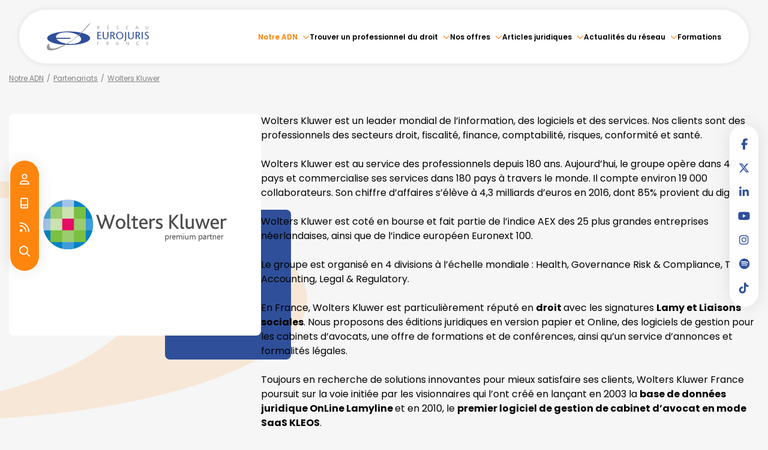

--- FILE ---
content_type: text/html; charset=UTF-8
request_url: https://www.eurojuris.fr/adn-du-reseau/partenariats/partenaire-wolters-kluwer.htm
body_size: 46297
content:
<!DOCTYPE html>
<html lang="fr" xmlns:og="http://ogp.me/ns#" prefix="og: http://ogp.me/ns#">
  	<head>
	  	<base href="https://www.eurojuris.fr/">
	  	<title></title>
	  	<meta http-equiv="Content-Type" content="text/html;charset=UTF-8" />
		<meta http-equiv="X-UA-Compatible" content="IE=edge" /> <!-- Pour forcer le mode de compatibilité IE - temporaire -->
	  	<meta name="viewport" 	 		content="width=device-width, initial-scale=1.0, maximum-scale=1.0, user-scalable=no" />
		<meta name="description" 		content="" />
		<meta name="keywords" 			content="" />
		<meta name="author" 			content="EUROJURIS FRANCE" />
		<meta name="robots" 			content="index,follow" />
		<meta name="rating" 	 		content="general" />
		<meta name="google" 			content="notranslate" />
		<meta name="twitter:card" 		content="summary_large_image">
        		<meta name="twitter:site" 		content="@EUROJURISFR">
        		<meta property="og:title" 		content="" />
		<meta property="og:description" content="" />
		<meta property="og:url" 		content="https://www.eurojuris.fr/reseau-avocats-commissaires-justice/partenariats/partenaire-wolters-kluwer.htm" />
		<meta property="og:type" 		content="website" />
		<meta property="og:locale" 		content="fr_FR" />
		<meta property="og:site_name"	content="EUROJURIS FRANCE" />
				<meta name="google-site-verification" content="a1SIEyDYnI3DvkTYVZitHH0v4Jkd_ne5XwNyAe_GDDE" />
				<meta name="msvalidate.01" content="7B1A9CEF6875C10141F0349B037CE025" />
				<link rel="canonical" href="https://www.eurojuris.fr/reseau-avocats-commissaires-justice/partenariats/partenaire-wolters-kluwer.htm" />
				<link rel="shortcut icon" href="https://www.eurojuris.fr/medias/org-224/site-11249/img/favicon-eurojuris-6694f8e87e601.png" />
		<!-- CSS -->
		<link rel="stylesheet" type="text/css" href="//code.jquery.com/ui/1.10.2/themes/smoothness/jquery-ui.min.css" />
		<!-- Début css Bootstrap -->		<link href="https://maxcdn.bootstrapcdn.com/bootstrap/3.1.1/css/bootstrap.min.css" rel="stylesheet" integrity="sha384-7tY7Dc2Q8WQTKGz2Fa0vC4dWQo07N4mJjKvHfIGnxuC4vPqFGFQppd9b3NWpf18/" crossorigin="anonymous" />
		<!-- Fin css Bootstrap -->		<link rel="stylesheet" type="text/css" href="https://skins.azko.fr/_COMMUN/_COMMUN-CMS/commun.css?v=20251126-1500_20250905-121929" />
		<!-- <link rel="stylesheet" type="text/css" href="css/common.css?v=20251126-1500_20250905-121929" /> --> <!-- #1431 -->
		<!-- <link rel="stylesheet" type="text/css" href="css/flexbox.css?v=20251126-1500_20250905-121929" /> --> <!-- #1431 -->
		<link rel="stylesheet" type="text/css" href="https://js.fw.azko.fr/jquery/jquery.css?v=20251126-1500_20250905-121929" />
		<!-- Début fichier commun du SASS -->		<link href="//skins.azko.fr/_COMMUN/class-v1.css" rel="stylesheet" />
		<!-- Fin fichier commun du SASS --><!-- Début SECIBONLINEV2-COMMUN-SASS --><!-- Fin SECIBONLINEV2-COMMUN-SASS -->		<link rel="stylesheet" type="text/css" href="//skins.azko.fr/eurojuris-v2/eurojuris-v2.css?v=20251126-1500_20250905-121929" />
		<!-- DEBUT Google optimize - extrait anti clignotement -->
		<style>.async-hide { opacity: 0 !important} </style>
		<!-- FIN Google optimize - extrait anti clignotement --><!-- Gestion des lazy loading -->
		<script type="text/javascript">
			// Lazy loading des images : force le chargement des images "lazy" qui sont visibles dans le viewport, en les passant en "eager"
			document.addEventListener("DOMContentLoaded", () => {
				console.log("> DOMContentLoaded");
				const nWinH = window.innerHeight;
				const oLogs = { 'eager':[], 'lazy': [] };
				document.querySelectorAll("img").forEach(oImg => {
					if(oImg.getAttribute('loading') === 'lazy'){
						if (oImg.getBoundingClientRect().top < nWinH
                            && typeof oImg.checkVisibility === 'function'
                            && oImg.checkVisibility({ opacityProperty: true, visibilityProperty: true })
                        ) {
							oImg.setAttribute("loading", "eager");
						}
					}
					oLogs[oImg.getAttribute('loading') === 'lazy' ? 'lazy' : 'eager'].push(oImg.src);
				});
				console.log("> Lazy loading check :", oLogs);
			});
		</script>
		<!-- librairies jQuery de sdFW  -->
        <!--
		<script type="text/javascript" 				 src="https://js.fw.azko.fr/jquery/jquery-1.11.0.min.js?v=20251126-1500_20250905-121929"	></script>
		-->
        <script type="text/javascript"               src="https://code.jquery.com/jquery-1.11.0.min.js" integrity="sha256-spTpc4lvj4dOkKjrGokIrHkJgNA0xMS98Pw9N7ir9oI=" crossorigin="anonymous"></script>
		<!--
		<script type="text/javascript" async="async" src="https://js.fw.azko.fr/jquery/jquery.json-2.2.min.js?v=20251126-1500_20250905-121929"	></script>
		-->
		<script type="text/javascript" async="async" src="https://js.fw.azko.fr/jquery/jquery.sdnotify.js?v=20251126-1500_20250905-121929"     ></script>
		<!--
	    <script type="text/javascript" async="async" src="https://js.fw.azko.fr/jquery/jquery.ajaxprogress.min.js?v=20251126-1500_20250905-121929"	></script>
		<script type="text/javascript" async="async" src="https://js.fw.azko.fr/jquery/jquery.nanoscroller.min.js?v=20251126-1500_20250905-121929"	></script>
	    <script type="text/javascript" async="async" src="https://js.fw.azko.fr/jquery/jquery.ui.datepicker-fr.min.js?v=20251126-1500_20250905-121929"			></script>
		<script type="text/javascript" async="async" src="https://js.fw.azko.fr/jquery/jquery.carouFredSel-6.2.0-packed.js?v=20251126-1500_20250905-121929"></script>
	     -->
		<!-- jQuery-ui --><!-- on le charge qd meme "à l'ancienne" pour limiter les effets de bord le temps que le correctif issue #1228 et #1293 soit appliqué dans les contents JS -->
		<!-- <script type="text/javascript" src="//code.jquery.com/ui/1.10.2/jquery-ui.min.js" integrity="sha256-FgiaQnQazF/QCrF9qSvpRY6PACn9ZF8VnlgqfqD1LsE=" crossorigin="anonymous"></script> -->
		<script type="text/javascript">
			const oCmsFront = { };
			// Fonction de chargement différé de certains scripts JS après chargement de jQuery
			oCmsFront.loadScript = function(sName, sUrl, sIntegrityHash){
				const script = document.createElement('script');
				script.setAttribute("src", sUrl)
				if(sIntegrityHash != ''){
					script.setAttribute("integrity", sIntegrityHash)
					script.setAttribute("crossorigin", "anonymous")
				}
				script.onload = function(){
					// On déclenche un event custom lorsque la ressource en question est chargée.
					// Ecoutable via, par exemple : document.addEventListener('loadscript.gmap3', function(){ ... });
					console.log('> '+sName+' loaded after jquery | CUSTOM EVENT : "loadscript.' + sName + '" | LISTEN WITH : document.addEventListener(\'loadscript.' + sName + '\', function(){ ... });');
					const event = new CustomEvent('loadscript.' + sName);
					document.dispatchEvent(event);
				};
				document.head.appendChild(script);
			};
			// Chargement différé de certains scripts JS après chargement de jQuery
			$(window).load(function(){
				// Chargement différé de jquery-json et jquery-ui pour éviter erreurs JS UNCAUGHT si jquery pas encore chargé
                oCmsFront.loadScript('jquery-json','https://js.fw.azko.fr/jquery/jquery.json-2.2.min.js?v=20251126-1500_20250905-121929','');
                oCmsFront.loadScript('jquery-ui','//code.jquery.com/ui/1.10.2/jquery-ui.min.js','sha256-FgiaQnQazF/QCrF9qSvpRY6PACn9ZF8VnlgqfqD1LsE=');
                				oCmsFront.loadScript('bootstrap', 'https://maxcdn.bootstrapcdn.com/bootstrap/3.1.1/js/bootstrap.min.js', 'sha384-oFMgcGzKX7GaHtF4hx14KbxdsGjyfHK6m1comHjI1FH6g4m6qYre+4cnZbwaYbHD');
				oCmsFront.loadScript('bootstrap-hover-dropdown', 'js/bootstrap-hover-dropdown/twitter-bootstrap-hover-dropdown.min.js', '');
		});
            
		</script>
		<!-- librairies JS de sdFW  -->
        <script type="text/javascript" async="async" src="https://js.fw.azko.fr/main-framework.min.js?v=20251126-1500_20250905-121929"	></script>
        <!-- #2505 on passe tous les JS du framework dans main-framework(.min).js pour réduire le nombre de requêtes HTTP -->
        <!--
		<script type="text/javascript" async="async" src="https://js.fw.azko.fr/output.min.js?v=20251126-1500_20250905-121929"	></script>
		<script type="text/javascript" async="async" src="https://js.fw.azko.fr/std.min.js?v=20251126-1500_20250905-121929"	></script>
		<script type="text/javascript" async="async" src="https://js.fw.azko.fr/url.min.js?v=20251126-1500_20250905-121929"	></script>
		<script type="text/javascript" async="async" src="https://js.fw.azko.fr/i18n.min.js?v=20251126-1500_20250905-121929"	></script>
		<script type="text/javascript" async="async" src="https://js.fw.azko.fr/message.min.js?v=20251126-1500_20250905-121929"></script>
		<script type="text/javascript" async="async" src="https://js.fw.azko.fr/notice.js?v=20251126-1500_20250905-121929"></script>
		-->
		<!-- <script type="text/javascript" async="async" src="https://js.fw.azko.fr/popin.min.js?v=20251126-1500_20250905-121929"	></script> -->
		<!-- jQuery chosen
		<link rel="stylesheet" href="https://cdnjs.cloudflare.com/ajax/libs/chosen/1.8.2/chosen.css" integrity="sha256-BYW+WlDNS6xAmFEnAv5rvID8wNE7vh9i1LU6Qk4HJ3w=" crossorigin="anonymous" />
		<script src="https://cdnjs.cloudflare.com/ajax/libs/chosen/1.8.2/chosen.jquery.min.js" integrity="sha256-j9yXOqKOlGKkAerTz/6KCllekmWP3Kt3a7sBvMK8IGI=" crossorigin="anonymous"></script>
		-->
		<!-- jQuery select2 -->
<!--		<script src="https://cdnjs.cloudflare.com/ajax/libs/select2/4.0.4/js/select2.min.js" integrity="sha256-OphUEk5ASNjOp2E8I46x+Gb0d7K+2CNKX4YbY9skKts=" crossorigin="anonymous"></script> -->
<!--		<script src="https://cdnjs.cloudflare.com/ajax/libs/select2/4.0.4/js/i18n/fr.js" integrity="sha256-PWEhvg6LCeKcEKv89K7p8vQ84y+N0Gu/VI02mQeytKU=" crossorigin="anonymous"></script> -->
		<!-- lightslider diaporama -->
		<!--
		<link rel="stylesheet" href="https://cdnjs.cloudflare.com/ajax/libs/lightslider/1.1.6/css/lightslider.min.css" integrity="sha256-ev+XS9lVA6/6vEe/p9pncQjsHB6g9UtAZYFLNViXxAA=" crossorigin="anonymous" />
		<script src="https://cdnjs.cloudflare.com/ajax/libs/lightslider/1.1.6/js/lightslider.min.js" integrity="sha256-nHmCK+HOPMPezzS3ky9VKznMWH4sW4keT8HrMaDNbYo=" crossorigin="anonymous"></script>
		-->
		<!-- slick diaporama --><!-- Googlemaps -->
		<script type="text/javascript" src="https://maps.googleapis.com/maps/api/js?libraries=places&amp;key=AIzaSyC-QYahvLeHNT1z5Ia3AyZYrxhbFJvuNaA&amp;language=fr"></script>
		<!--
		<script src="https://cdnjs.cloudflare.com/ajax/libs/gmap3/7.2.0/gmap3.min.js" integrity="sha512-MTgIRfLaj1GE5BFq9AhjY6MjHdg8YcHboj6gZzwYhMnfG8XzR0v75ZRI3kdnEIGF2Rrh+v4xfrz1MtrnZbJdhA==" crossorigin="anonymous" referrerpolicy="no-referrer"></script>
		-->
        		<!--
		<script type="text/javascript" async="async" src="js/gmap3.js.minjs?v=20251126-1500_20250905-121929"	></script>
		-->
		<!-- Modules JS -->
		<script type="text/javascript"               src="js/main.js.minjs?v=20251126-1500_20250905-121929"	></script>
		<!-- <script type="text/javascript"               src="js/main.js?v=20251126-1500_20250905-121929"	></script> -->
		<script type="text/javascript" async="async" src="js/espaceprive.js.minjs?v=20251126-1500_20250905-121929"	></script>
		<!-- <script type="text/javascript" async="async" src="js/espaceprive.js?v=20251126-1500_20250905-121929"	></script> -->
		<script type="text/javascript" async="async" src="js/carte.js.minjs?v=20251126-1500_20250905-121929"	></script>
		        <script type="application/ld+json">
            {
    "@context": "https://schema.org",
    "@type": "LegalService",
    "serviceType": "Avocat",
    "name": "EUROJURIS FRANCE",
    "url": "https://www.eurojuris.fr",
    "openingHours": "Mo-Fr 09:00-18:00",
    "sameAs": [
        "https://www.x.com/EUROJURISFR",
        "https://www.facebook.com/EurojurisFrance/?ref=ts&fref=ts",
        "https://www.linkedin.com/company/eurojuris-france?trk=top_nav_home",
        "https://www.youtube.com/user/EUROFRAG",
        "https://www.instagram.com/reseau_eurojuris/"
    ],
    "address": {
        "@type": "PostalAddress",
        "addressLocality": "PARIS",
        "postalCode": "75014 ",
        "streetAddress": "Wojo 82 avenue du Maine"
    },
    "telephone": "01 46 33 07 19",
    "geo": {
        "@type": "GeoCoordinates",
        "latitude": 48.8549358,
        "longitude": 2.3418847999999999
    }
}        </script>
				<script type="application/ld+json">
            {
    "@context": "https://schema.org",
    "@type": "BreadcrumbList",
    "itemListElement": [
        {
            "@type": "ListItem",
            "position": 1,
            "name": "Accueil",
            "item": "https://www.eurojuris.fr"
        },
        {
            "@type": "ListItem",
            "position": 2,
            "name": "Notre ADN",
            "item": "https://www.eurojuris.fr/reseau-avocats-commissaires-justice.htm"
        },
        {
            "@type": "ListItem",
            "position": 3,
            "name": "Partenariats",
            "item": "https://www.eurojuris.fr/reseau-avocats-commissaires-justice/partenariats.htm"
        },
        {
            "@type": "ListItem",
            "position": 4,
            "name": "Wolters Kluwer",
            "item": "https://www.eurojuris.fr/reseau-avocats-commissaires-justice/partenariats/partenaire-wolters-kluwer.htm"
        }
    ]
}        </script>
		<!-- Twitter -->		<script>window.twttr = (function(d, s, id) {
                var js, fjs = d.getElementsByTagName(s)[0],
                    t = window.twttr || {};
                if (d.getElementById(id)) return t;
                js = d.createElement(s);
                js.id = id;
                js.src = "https://platform.twitter.com/widgets.js";
                fjs.parentNode.insertBefore(js, fjs);
                t._e = [];
                t.ready = function(f) {
                    t._e.push(f);
                };
                return t;
            }(document, "script", "twitter-wjs"));</script>
		<!-- Analytics -->
		<script type="text/javascript">
						var initGoogleAnalyticsTracker = function() { };
					</script>
		<!-- GA4 -->
		<script type="text/javascript">
						var initGA4Tracker = function() {
				let b = document.getElementsByTagName('script')[0];
				let a = document.createElement('script');
				a.type='text/javascript'; a.async=true;
				a.src='https://www.googletagmanager.com/gtag/js?id=G-TRD132S4BK';
				b.parentNode.insertBefore(a, b);
				gtag('js', new Date());
				gtag('config', 'G-TRD132S4BK');
			};
			window.dataLayer = window.dataLayer || [];
			if(typeof(gtag) === "undefined") {
				function gtag(){dataLayer.push(arguments);}
			}
					</script>
		<!-- CONSENT AXEPTIO DEBUT -->		<script>
			window.axeptioSettings = {
				clientId: "689db65dc520eb715bd76c4d",
				cookiesVersion: "fr-eu-05-11-2024",
				googleConsentMode: {
					default: {
						analytics_storage: "denied",
						ad_storage: "denied",
						ad_user_data: "denied",
						ad_personalization: "denied",
						wait_for_update: 500
					}
				}
			};
			(function(d, s) {
				var t = d.getElementsByTagName(s)[0], e = d.createElement(s);
				e.async = true; e.src = "//static.axept.io/sdk.js";
				t.parentNode.insertBefore(e, t);
			})(document, "script");
            void 0 === window._axcb && (window._axcb = []);
            window._axcb.push(function (axeptio) {
                axeptio.on("cookies:complete", function (choices) {
                    if (choices.google_analytics) {
                        if (typeof initGA4Tracker === 'function') {
                            initGA4Tracker();
                        }
                    }
                });
            });
		</script>
		<!-- CONSENT AXEPTIO  FIN --><!-- CONSENT COOKIE YES DEBUT --><!-- CONSENT COOKIE YES  FIN --><!-- Google Tag Manager -->
        <script type="text/javascript">
			var initGoogleTagManagerTracker = function() {
		        				(function(w,d,s,l,i){w[l]=w[l]||[];w[l].push({'gtm.start':
				new Date().getTime(),event:'gtm.js'});var f=d.getElementsByTagName(s)[0],
						j=d.createElement(s),dl=l!='dataLayer'?'&l='+l:'';j.async=true;j.src=
						'https://www.googletagmanager.com/gtm.js?id='+i+dl;f.parentNode.insertBefore(j,f);
						})(window,document,'script','dataLayer','GTM-5PN8VX7Q');
        					};
        </script>
				<script src="https://kit.fontawesome.com/85e9218303.js" crossorigin="anonymous"></script>
			</head>
  	<body class="lg-fr bodysiteid_11249 bodypageid_1226  sousMenu--none ">
        <!-- Google Tag Manager (noscript) -->
        <noscript>
            <iframe src="https://www.googletagmanager.com/ns.html?id=GTM-5PN8VX7Q" height="0" width="0" style="display:none;visibility:hidden"></iframe>
        </noscript>
        
		<!-- Skin EUROJURIS V2 -->
<header class="header">
	<div class="headerCol site-container">
		<div class="headerCol1">
			<a href="https://www.eurojuris.fr/" class="logo" title="EUROJURIS FRANCE" alt="Logo Eurojuris">
				<!-- <img src="//skins.azko.fr/eurojuris-v2/img/logo.png" /> -->
				<svg xmlns="http://www.w3.org/2000/svg" xmlns:xlink="http://www.w3.org/1999/xlink" width="256" height="70.367" viewBox="0 0 256 70.367">
					<defs>
					  <clipPath id="clip-path">
						<rect id="Rectangle_2" data-name="Rectangle 2" width="256" height="70.367" transform="translate(0 0)" fill="none"/>
					  </clipPath>
					</defs>
					<g id="Groupe_1" data-name="Groupe 1" transform="translate(0 0)" clip-path="url(#clip-path)">
					  <path id="Tracé_1" data-name="Tracé 1" d="M54.884,22.358c-29.768,0-53.9,7.61-53.9,17s24.136,17,53.9,17,53.906-7.611,53.906-17-24.135-17-53.906-17M86.194,42.5C85.368,50.44,70.531,55.4,53.058,53.579c-13.81-1.443-25.125-6.692-28.857-12.75H59.112V38.01H23.041a6.826,6.826,0,0,1-.118-2.117c.829-7.95,15.666-12.913,33.14-11.088S87.026,34.55,86.194,42.5" fill="#2f4f9a"/>
					  <path id="Tracé_2" data-name="Tracé 2" d="M6.87,52.285,1.076,56.569s-2.719,5.961.486,10.576C8.907,77.717,46.722,60.951,75.9,36.06,99.644,15.809,110.231,0,110.231,0l-5.777,4.486S91.681,22.21,68.418,40.737C50.63,54.9,18.128,70.257,9.122,63.762,4.633,60.524,6.87,52.285,6.87,52.285" fill="#999"/>
					  <path id="Tracé_3" data-name="Tracé 3" d="M131.047,49h-2.922v3.134h2.863v.825h-2.863v3.463h-1.142V48.179h4.064Z" fill="#999"/>
					  <path id="Tracé_4" data-name="Tracé 4" d="M150.065,48.179h2.357a2.106,2.106,0,0,1,2.391,2.121,2.655,2.655,0,0,1-1.377,2.4l2.048,3.51-1.153.354-1.909-3.558h-1.214v3.416h-1.143Zm1.143,4.006h.648a1.608,1.608,0,0,0,1.732-1.779,1.275,1.275,0,0,0-1.4-1.4h-.979Z" fill="#999"/>
					  <path id="Tracé_5" data-name="Tracé 5" d="M177.225,48.179l3.074,8.246H178.98L178.131,54h-3.145l-.884,2.427h-1.107l3.358-8.246Zm.636,4.995c-.413-1.144-.813-2.286-1.226-3.77h-.023a39.474,39.474,0,0,1-1.307,3.77Z" fill="#999"/>
					  <path id="Tracé_6" data-name="Tracé 6" d="M205.881,56.425h-.9c-1.79-2.144-4.866-5.843-5.361-6.562H199.6v6.562h-.942V48.179h.848c1.814,2.143,4.854,5.749,5.408,6.573h.024V48.179h.942Z" fill="#999"/>
					  <path id="Tracé_7" data-name="Tracé 7" d="M231.508,49.581a3.79,3.79,0,0,0-2.156-.719,3.139,3.139,0,0,0-3.24,3.393,3.264,3.264,0,0,0,3.24,3.486,3.683,3.683,0,0,0,2.085-.612l.448.684a4.875,4.875,0,0,1-2.592.753,4.13,4.13,0,0,1-4.441-4.288,4.321,4.321,0,0,1,4.582-4.241,4.023,4.023,0,0,1,2.545.837Z" fill="#999"/>
					  <path id="Tracé_8" data-name="Tracé 8" d="M254.815,49h-2.921v2.662h2.861v.825h-2.861V55.6h3.428v.824h-4.571V48.179h4.064Z" fill="#999"/>
					  <path id="Tracé_9" data-name="Tracé 9" d="M136.019,25.277h-6.483V31.16h6.353v1.823h-6.353v6.872h7.607v1.822H127V23.455h9.019Z" fill="#2f4f9a"/>
					  <path id="Tracé_10" data-name="Tracé 10" d="M143.018,23.455V34.493c0,3.775,1.411,5.753,4.679,5.753,3.425,0,4.574-2.707,4.574-5.311V23.455h2.38V34.987c0,4.087-2.536,7-6.954,7-5.15,0-7.215-2.708-7.215-7.393V23.455Z" fill="#2f4f9a"/>
					  <path id="Tracé_11" data-name="Tracé 11" d="M159.531,23.455h5.229c2.98,0,5.307,1.536,5.307,4.686a5.866,5.866,0,0,1-3.059,5.31l4.548,7.757-2.561.782-4.235-7.862h-2.692v7.55h-2.537Zm2.537,8.851H163.5c3.243,0,3.843-2.4,3.843-3.931a2.822,2.822,0,0,0-3.11-3.1h-2.169Z" fill="#2f4f9a"/>
					  <path id="Tracé_12" data-name="Tracé 12" d="M173.876,32.253a9.15,9.15,0,0,1,18.3,0c0,5.441-3.5,9.736-9.15,9.736s-9.149-4.295-9.149-9.736m15.5,0c0-3.41-1.83-7.289-6.353-7.289s-6.352,3.879-6.352,7.289c0,3.566,1.622,7.914,6.352,7.914s6.353-4.348,6.353-7.914" fill="#2f4f9a"/>
					  <path id="Tracé_13" data-name="Tracé 13" d="M199.094,23.455V41.521c0,3.773-2.091,5.1-4.443,5.1V45.086a1.855,1.855,0,0,0,1.358-.963,7.432,7.432,0,0,0,.549-2.94V23.455Z" fill="#2f4f9a"/>
					  <path id="Tracé_14" data-name="Tracé 14" d="M206.51,23.455V34.493c0,3.775,1.412,5.753,4.681,5.753,3.423,0,4.574-2.707,4.574-5.311V23.455h2.378V34.987c0,4.087-2.535,7-6.952,7-5.151,0-7.216-2.708-7.216-7.393V23.455Z" fill="#2f4f9a"/>
					  <path id="Tracé_15" data-name="Tracé 15" d="M223.025,23.455h5.227c2.981,0,5.307,1.536,5.307,4.686a5.866,5.866,0,0,1-3.059,5.31l4.549,7.757-2.561.782-4.236-7.862H225.56v7.55h-2.535Zm2.535,8.851H227c3.242,0,3.842-2.4,3.842-3.931a2.822,2.822,0,0,0-3.11-3.1h-2.17Z" fill="#2f4f9a"/>
					  <rect id="Rectangle_1" data-name="Rectangle 1" width="2.535" height="18.223" transform="translate(238.31 23.455)" fill="#2f4f9a"/>
					  <path id="Tracé_16" data-name="Tracé 16" d="M254.562,26.266a5.845,5.845,0,0,0-3.162-1.3c-1.831,0-2.851,1.067-2.851,2.472,0,1.3,1.124,2.265,3.478,3.957,2.51,1.822,3.972,3.489,3.972,5.832,0,2.889-2.744,4.763-5.671,4.763a7.687,7.687,0,0,1-5.15-1.9l1.124-1.51a6.623,6.623,0,0,0,3.974,1.588c1.8,0,3.188-.963,3.188-2.994,0-2.29-2.745-3.774-4.235-4.868-1.516-1.171-3.215-2.291-3.215-4.868,0-2.447,2.379-4.3,5.229-4.3a5.922,5.922,0,0,1,4.522,1.823Z" fill="#2f4f9a"/>
					  <path id="Tracé_17" data-name="Tracé 17" d="M127.017,8.343h2.356a2.107,2.107,0,0,1,2.393,2.121,2.656,2.656,0,0,1-1.379,2.4l2.05,3.511-1.153.353-1.911-3.558H128.16v3.417h-1.143Zm1.143,4.006h.648a1.608,1.608,0,0,0,1.733-1.779,1.275,1.275,0,0,0-1.4-1.4h-.978Z" fill="#999"/>
					  <path id="Tracé_18" data-name="Tracé 18" d="M155.623,9.168H152.7v2.663h2.864v.824H152.7v3.111h3.429v.825h-4.572V8.343h4.066ZM152.57,7.341l1.78-1.5a1.211,1.211,0,0,1,.707-.366c.141,0,.318.224.318.366,0,.235-.247.4-.483.565L152.96,7.73Z" fill="#999"/>
					  <path id="Tracé_19" data-name="Tracé 19" d="M179.266,9.616a2.626,2.626,0,0,0-1.426-.589,1.134,1.134,0,0,0-1.284,1.119c0,.589.507,1.025,1.567,1.791,1.131.825,1.791,1.579,1.791,2.639a2.36,2.36,0,0,1-2.557,2.157,3.455,3.455,0,0,1-2.321-.861l.506-.683a2.982,2.982,0,0,0,1.791.719,1.291,1.291,0,0,0,1.439-1.355c0-1.037-1.238-1.708-1.909-2.2-.684-.53-1.449-1.036-1.449-2.2A2.167,2.167,0,0,1,177.77,8.2a2.665,2.665,0,0,1,2.038.825Z" fill="#999"/>
					  <path id="Tracé_20" data-name="Tracé 20" d="M203.582,9.168H200.66v2.663h2.862v.824H200.66v3.111h3.429v.825h-4.571V8.343h4.064Z" fill="#999"/>
					  <path id="Tracé_21" data-name="Tracé 21" d="M226.554,8.343l3.075,8.249H228.31l-.848-2.428h-3.147l-.883,2.428h-1.108l3.358-8.249Zm.637,5c-.413-1.143-.813-2.286-1.226-3.77h-.023a39.351,39.351,0,0,1-1.309,3.77Z" fill="#999"/>
					  <path id="Tracé_22" data-name="Tracé 22" d="M249.586,8.343v5c0,1.708.637,2.6,2.109,2.6,1.543,0,2.063-1.226,2.063-2.4v-5.2h1.072v5.22a2.947,2.947,0,0,1-3.135,3.169c-2.321,0-3.253-1.225-3.253-3.347V8.343Z" fill="#999"/>
					</g>
				</svg>
			</a>
		</div>
		<div class="headerCol2">
			<div class="menu">
			<!-- Menu --> 
				<nav class="menu__nav" role="navigation">
					<div>
					<!-- Menu small-device -->
					<div class="navbar-header hidden--md">
						<button type="button" class="navbar-toggle" data-toggle="collapse" data-target="#mainMenu">
							<svg width="100" height="100" viewBox="0 0 100 100">
							<path class="line line1" d="M 20,29.000046 H 80.000231 C 80.000231,29.000046 94.498839,28.817352 94.532987,66.711331 94.543142,77.980673 90.966081,81.670246 85.259173,81.668997 79.552261,81.667751 75.000211,74.999942 75.000211,74.999942 L 25.000021,25.000058" />
							<path class="line line2" d="M 20,50 H 80" />
							<path class="line line3" d="M 20,70.999954 H 80.000231 C 80.000231,70.999954 94.498839,71.182648 94.532987,33.288669 94.543142,22.019327 90.966081,18.329754 85.259173,18.331003 79.552261,18.332249 75.000211,25.000058 75.000211,25.000058 L 25.000021,74.999942" />
							</svg>
						</button>
					</div>
					<!-- Menu large-device -->
					<div class="collapse navbar-collapse" id="mainMenu">
						<ul class="menu-principal niveau-0"><li class=" menuBtnPage985 hidden "><a class="navigate " href="/"  title="Accueil">Accueil</a><a class="clickable " href="/"  onclick="return false;" title="Accueil">Accueil</a><a class="non-clickable " href="/"  onclick="return false;" title="Accueil">Accueil</a></li><li class="has-submenu menuBtnPage1077 dropdown--display  active"><a class="navigate " href="reseau-avocats-commissaires-justice.htm"  title="Notre ADN">Notre ADN</a><a class="clickable " href="reseau-avocats-commissaires-justice.htm"  onclick="return false;" title="Notre ADN">Notre ADN</a><a class="non-clickable " href="reseau-avocats-commissaires-justice.htm"  onclick="return false;" title="Notre ADN">Notre ADN</a><ul class="menu-dropdown niveau-1"><li class="has-submenu menuBtnPage1156  "><a class="navigate " href="reseau-avocats-commissaires-justice/presentation.htm"  title="Présentation">Présentation</a><a class="clickable " href="reseau-avocats-commissaires-justice/presentation.htm"  onclick="return false;" title="Présentation">Présentation</a><a class="non-clickable " href="reseau-avocats-commissaires-justice/presentation.htm"  onclick="return false;" title="Présentation">Présentation</a><ul class="menu-dropdown niveau-2"><li class=" menuBtnPage1245  "><a class="navigate " href="reseau-avocats-commissaires-justice/presentation/organisation.htm"  title="Organisation">Organisation</a><a class="clickable " href="reseau-avocats-commissaires-justice/presentation/organisation.htm"  onclick="return false;" title="Organisation">Organisation</a><a class="non-clickable " href="reseau-avocats-commissaires-justice/presentation/organisation.htm"  onclick="return false;" title="Organisation">Organisation</a></li><li class=" menuBtnPage1249  "><a class="navigate " href="reseau-avocats-commissaires-justice/presentation/transparence.htm"  title="Transparence">Transparence</a><a class="clickable " href="reseau-avocats-commissaires-justice/presentation/transparence.htm"  onclick="return false;" title="Transparence">Transparence</a><a class="non-clickable " href="reseau-avocats-commissaires-justice/presentation/transparence.htm"  onclick="return false;" title="Transparence">Transparence</a></li><li class="has-submenu menuBtnPage1253  "><a class="navigate " href="reseau-avocats-commissaires-justice/presentation/jurismus.htm"  title="Jurismus">Jurismus</a><a class="clickable " href="reseau-avocats-commissaires-justice/presentation/jurismus.htm"  onclick="return false;" title="Jurismus">Jurismus</a><a class="non-clickable " href="reseau-avocats-commissaires-justice/presentation/jurismus.htm"  onclick="return false;" title="Jurismus">Jurismus</a><ul class="menu-dropdown niveau-3"><li class=" menuBtnPage1693  "><a class="navigate " href="reseau-avocats-commissaires-justice/presentation/jurismus/evenements-jurismus.htm"  title="Évènements Jurismus">Évènements Jurismus</a><a class="clickable " href="reseau-avocats-commissaires-justice/presentation/jurismus/evenements-jurismus.htm"  onclick="return false;" title="Évènements Jurismus">Évènements Jurismus</a><a class="non-clickable " href="reseau-avocats-commissaires-justice/presentation/jurismus/evenements-jurismus.htm"  onclick="return false;" title="Évènements Jurismus">Évènements Jurismus</a></li></ul></li><li class=" menuBtnPage1261  "><a class="navigate " href="reseau-avocats-commissaires-justice/presentation/eurojuris-international.htm"  title="Eurojuris international">Eurojuris international</a><a class="clickable " href="reseau-avocats-commissaires-justice/presentation/eurojuris-international.htm"  onclick="return false;" title="Eurojuris international">Eurojuris international</a><a class="non-clickable " href="reseau-avocats-commissaires-justice/presentation/eurojuris-international.htm"  onclick="return false;" title="Eurojuris international">Eurojuris international</a></li></ul></li><li class=" menuBtnPage1152  "><a class="navigate " href="reseau-avocats-commissaires-justice/organisation-formations-juridiques.htm"  title="Organisme de formation">Organisme de formation</a><a class="clickable " href="reseau-avocats-commissaires-justice/organisation-formations-juridiques.htm"  onclick="return false;" title="Organisme de formation">Organisme de formation</a><a class="non-clickable " href="reseau-avocats-commissaires-justice/organisation-formations-juridiques.htm"  onclick="return false;" title="Organisme de formation">Organisme de formation</a></li><li class="has-submenu menuBtnPage1148  active"><a class="navigate " href="reseau-avocats-commissaires-justice/partenariats.htm"  title="Partenariats">Partenariats</a><a class="clickable " href="reseau-avocats-commissaires-justice/partenariats.htm"  onclick="return false;" title="Partenariats">Partenariats</a><a class="non-clickable " href="reseau-avocats-commissaires-justice/partenariats.htm"  onclick="return false;" title="Partenariats">Partenariats</a><ul class="menu-dropdown niveau-2"><li class=" menuBtnPage1163  "><a class="navigate " href="reseau-avocats-commissaires-justice/partenariats/partenaire-pretorio.htm"  title="Pretorio">Pretorio</a><a class="clickable " href="reseau-avocats-commissaires-justice/partenariats/partenaire-pretorio.htm"  onclick="return false;" title="Pretorio">Pretorio</a><a class="non-clickable " href="reseau-avocats-commissaires-justice/partenariats/partenaire-pretorio.htm"  onclick="return false;" title="Pretorio">Pretorio</a></li><li class=" menuBtnPage1186  "><a class="navigate " href="reseau-avocats-commissaires-justice/partenariats/partenaire-ajfc.htm"  title="Association des Juristes Franco-Colombiens (AJFC)">Association des Juristes Franco-Colombiens (AJFC)</a><a class="clickable " href="reseau-avocats-commissaires-justice/partenariats/partenaire-ajfc.htm"  onclick="return false;" title="Association des Juristes Franco-Colombiens (AJFC)">Association des Juristes Franco-Colombiens (AJFC)</a><a class="non-clickable " href="reseau-avocats-commissaires-justice/partenariats/partenaire-ajfc.htm"  onclick="return false;" title="Association des Juristes Franco-Colombiens (AJFC)">Association des Juristes Franco-Colombiens (AJFC)</a></li><li class=" menuBtnPage1190  "><a class="navigate " href="reseau-avocats-commissaires-justice/partenariats/partenaire-infolegale.htm"  title="Infolegale">Infolegale</a><a class="clickable " href="reseau-avocats-commissaires-justice/partenariats/partenaire-infolegale.htm"  onclick="return false;" title="Infolegale">Infolegale</a><a class="non-clickable " href="reseau-avocats-commissaires-justice/partenariats/partenaire-infolegale.htm"  onclick="return false;" title="Infolegale">Infolegale</a></li><li class=" menuBtnPage1200  "><a class="navigate " href="reseau-avocats-commissaires-justice/partenariats/partenaire-legivox.htm"  title="LegiVox">LegiVox</a><a class="clickable " href="reseau-avocats-commissaires-justice/partenariats/partenaire-legivox.htm"  onclick="return false;" title="LegiVox">LegiVox</a><a class="non-clickable " href="reseau-avocats-commissaires-justice/partenariats/partenaire-legivox.htm"  onclick="return false;" title="LegiVox">LegiVox</a></li><li class=" menuBtnPage1204  "><a class="navigate " href="reseau-avocats-commissaires-justice/partenariats/partenaire-ecostaff.htm"  title="Ecostaff">Ecostaff</a><a class="clickable " href="reseau-avocats-commissaires-justice/partenariats/partenaire-ecostaff.htm"  onclick="return false;" title="Ecostaff">Ecostaff</a><a class="non-clickable " href="reseau-avocats-commissaires-justice/partenariats/partenaire-ecostaff.htm"  onclick="return false;" title="Ecostaff">Ecostaff</a></li><li class=" menuBtnPage1214  "><a class="navigate " href="reseau-avocats-commissaires-justice/partenariats/partenaire-tempeos.htm"  title="Tempeos">Tempeos</a><a class="clickable " href="reseau-avocats-commissaires-justice/partenariats/partenaire-tempeos.htm"  onclick="return false;" title="Tempeos">Tempeos</a><a class="non-clickable " href="reseau-avocats-commissaires-justice/partenariats/partenaire-tempeos.htm"  onclick="return false;" title="Tempeos">Tempeos</a></li><li class=" menuBtnPage1218  "><a class="navigate " href="reseau-avocats-commissaires-justice/partenariats/partenaire-crj-de-paris-ii.htm"  title="CRJ de Paris II">CRJ de Paris II</a><a class="clickable " href="reseau-avocats-commissaires-justice/partenariats/partenaire-crj-de-paris-ii.htm"  onclick="return false;" title="CRJ de Paris II">CRJ de Paris II</a><a class="non-clickable " href="reseau-avocats-commissaires-justice/partenariats/partenaire-crj-de-paris-ii.htm"  onclick="return false;" title="CRJ de Paris II">CRJ de Paris II</a></li><li class=" menuBtnPage1226  active"><a class="navigate " href="reseau-avocats-commissaires-justice/partenariats/partenaire-wolters-kluwer.htm"  title="Wolters Kluwer">Wolters Kluwer</a><a class="clickable " href="reseau-avocats-commissaires-justice/partenariats/partenaire-wolters-kluwer.htm"  onclick="return false;" title="Wolters Kluwer">Wolters Kluwer</a><a class="non-clickable " href="reseau-avocats-commissaires-justice/partenariats/partenaire-wolters-kluwer.htm"  onclick="return false;" title="Wolters Kluwer">Wolters Kluwer</a></li><li class=" menuBtnPage1230  "><a class="navigate " href="reseau-avocats-commissaires-justice/partenariats/partenaire-azko.htm"  title="Azko">Azko</a><a class="clickable " href="reseau-avocats-commissaires-justice/partenariats/partenaire-azko.htm"  onclick="return false;" title="Azko">Azko</a><a class="non-clickable " href="reseau-avocats-commissaires-justice/partenariats/partenaire-azko.htm"  onclick="return false;" title="Azko">Azko</a></li><li class=" menuBtnPage1233  "><a class="navigate " href="reseau-avocats-commissaires-justice/partenariats/partenaire-leximpact.htm"  title="Leximpact">Leximpact</a><a class="clickable " href="reseau-avocats-commissaires-justice/partenariats/partenaire-leximpact.htm"  onclick="return false;" title="Leximpact">Leximpact</a><a class="non-clickable " href="reseau-avocats-commissaires-justice/partenariats/partenaire-leximpact.htm"  onclick="return false;" title="Leximpact">Leximpact</a></li><li class=" menuBtnPage1237  "><a class="navigate " href="reseau-avocats-commissaires-justice/partenariats/partenaire-hotel-citadines-holiday-inn.htm"  title="Hôtel Citadines - Holiday Inn">Hôtel Citadines - Holiday Inn</a><a class="clickable " href="reseau-avocats-commissaires-justice/partenariats/partenaire-hotel-citadines-holiday-inn.htm"  onclick="return false;" title="Hôtel Citadines - Holiday Inn">Hôtel Citadines - Holiday Inn</a><a class="non-clickable " href="reseau-avocats-commissaires-justice/partenariats/partenaire-hotel-citadines-holiday-inn.htm"  onclick="return false;" title="Hôtel Citadines - Holiday Inn">Hôtel Citadines - Holiday Inn</a></li><li class=" menuBtnPage1968  "><a class="navigate " href="reseau-avocats-commissaires-justice/partenariats/partenaire-anaba.htm"  title="Anaba">Anaba</a><a class="clickable " href="reseau-avocats-commissaires-justice/partenariats/partenaire-anaba.htm"  onclick="return false;" title="Anaba">Anaba</a><a class="non-clickable " href="reseau-avocats-commissaires-justice/partenariats/partenaire-anaba.htm"  onclick="return false;" title="Anaba">Anaba</a></li><li class=" menuBtnPage1973  "><a class="navigate " href="reseau-avocats-commissaires-justice/partenariats/partenaire-legal230.htm"  title="Legal 230">Legal 230</a><a class="clickable " href="reseau-avocats-commissaires-justice/partenariats/partenaire-legal230.htm"  onclick="return false;" title="Legal 230">Legal 230</a><a class="non-clickable " href="reseau-avocats-commissaires-justice/partenariats/partenaire-legal230.htm"  onclick="return false;" title="Legal 230">Legal 230</a></li><li class=" menuBtnPage1979  "><a class="navigate " href="reseau-avocats-commissaires-justice/partenariats/intelligia.htm"  title="IntelligIA">IntelligIA</a><a class="clickable " href="reseau-avocats-commissaires-justice/partenariats/intelligia.htm"  onclick="return false;" title="IntelligIA">IntelligIA</a><a class="non-clickable " href="reseau-avocats-commissaires-justice/partenariats/intelligia.htm"  onclick="return false;" title="IntelligIA">IntelligIA</a></li><li class=" menuBtnPage1983  "><a class="navigate " href="reseau-avocats-commissaires-justice/partenariats/ringover.htm"  title="Ringover">Ringover</a><a class="clickable " href="reseau-avocats-commissaires-justice/partenariats/ringover.htm"  onclick="return false;" title="Ringover">Ringover</a><a class="non-clickable " href="reseau-avocats-commissaires-justice/partenariats/ringover.htm"  onclick="return false;" title="Ringover">Ringover</a></li><li class=" menuBtnPage1986  "><a class="navigate " href="reseau-avocats-commissaires-justice/partenariats/partenaire-simplebo.htm"  title="Simplébo">Simplébo</a><a class="clickable " href="reseau-avocats-commissaires-justice/partenariats/partenaire-simplebo.htm"  onclick="return false;" title="Simplébo">Simplébo</a><a class="non-clickable " href="reseau-avocats-commissaires-justice/partenariats/partenaire-simplebo.htm"  onclick="return false;" title="Simplébo">Simplébo</a></li><li class=" menuBtnPage1999  "><a class="navigate " href="reseau-avocats-commissaires-justice/partenariats/partenaire-juridifeel.htm"  title="Juridifeel">Juridifeel</a><a class="clickable " href="reseau-avocats-commissaires-justice/partenariats/partenaire-juridifeel.htm"  onclick="return false;" title="Juridifeel">Juridifeel</a><a class="non-clickable " href="reseau-avocats-commissaires-justice/partenariats/partenaire-juridifeel.htm"  onclick="return false;" title="Juridifeel">Juridifeel</a></li></ul></li><li class=" menuBtnPage1265  "><a class="navigate " href="reseau-avocats-commissaires-justice/adhesion.htm"  title="Rejoignez-nous !">Rejoignez-nous !</a><a class="clickable " href="reseau-avocats-commissaires-justice/adhesion.htm"  onclick="return false;" title="Rejoignez-nous !">Rejoignez-nous !</a><a class="non-clickable " href="reseau-avocats-commissaires-justice/adhesion.htm"  onclick="return false;" title="Rejoignez-nous !">Rejoignez-nous !</a></li></ul></li><li class="has-submenu menuBtnPage1081 dropdown--display  "><a class="navigate " href="trouver-avocat-commissaire-justice.htm"  title="Trouver un professionnel du droit">Trouver un professionnel du droit</a><a class="clickable " href="trouver-avocat-commissaire-justice.htm"  onclick="return false;" title="Trouver un professionnel du droit">Trouver un professionnel du droit</a><a class="non-clickable " href="trouver-avocat-commissaire-justice.htm"  onclick="return false;" title="Trouver un professionnel du droit">Trouver un professionnel du droit</a><ul class="menu-dropdown niveau-1"><li class=" menuBtnPage1696  "><a class="navigate parallaxDown--xs picto__before--users" href="/trouver-un-professionnel-du-droit.htm"  title="Annuaire des membres">Annuaire des membres</a><a class="clickable parallaxDown--xs picto__before--users" href="/trouver-un-professionnel-du-droit.htm"  onclick="return false;" title="Annuaire des membres">Annuaire des membres</a><a class="non-clickable parallaxDown--xs picto__before--users" href="/trouver-un-professionnel-du-droit.htm"  onclick="return false;" title="Annuaire des membres">Annuaire des membres</a></li></ul></li><li class="has-submenu menuBtnPage1972 dropdown--display "><a class="navigate " href="nos-offres.htm"  title="Nos offres">Nos offres</a><a class="clickable " href="nos-offres.htm"  onclick="return false;" title="Nos offres">Nos offres</a><a class="non-clickable " href="nos-offres.htm"  onclick="return false;" title="Nos offres">Nos offres</a><ul class="menu-dropdown niveau-1"><li class="has-submenu menuBtnPage1942  "><a class="navigate " href="nos-offres/redaction-bail-commercial.htm"  title="Rédaction d'un bail commercial">Rédaction d'un bail commercial</a><a class="clickable " href="nos-offres/redaction-bail-commercial.htm"  onclick="return false;" title="Rédaction d'un bail commercial">Rédaction d'un bail commercial</a><a class="non-clickable " href="nos-offres/redaction-bail-commercial.htm"  onclick="return false;" title="Rédaction d'un bail commercial">Rédaction d'un bail commercial</a><ul class="menu-dropdown niveau-2"><li class=" menuBtnPage1946  "><a class="navigate " href="nos-offres/redaction-bail-commercial/bailleur.htm"  title="Vous êtes bailleur">Vous êtes bailleur</a><a class="clickable " href="nos-offres/redaction-bail-commercial/bailleur.htm"  onclick="return false;" title="Vous êtes bailleur">Vous êtes bailleur</a><a class="non-clickable " href="nos-offres/redaction-bail-commercial/bailleur.htm"  onclick="return false;" title="Vous êtes bailleur">Vous êtes bailleur</a></li><li class=" menuBtnPage1949  "><a class="navigate " href="nos-offres/redaction-bail-commercial/locataire.htm"  title="Vous êtes locataire">Vous êtes locataire</a><a class="clickable " href="nos-offres/redaction-bail-commercial/locataire.htm"  onclick="return false;" title="Vous êtes locataire">Vous êtes locataire</a><a class="non-clickable " href="nos-offres/redaction-bail-commercial/locataire.htm"  onclick="return false;" title="Vous êtes locataire">Vous êtes locataire</a></li></ul></li><li class="has-submenu menuBtnPage1950  "><a class="navigate " href="nos-offres/recouvrement-creance.htm"  title="Recouvrement de créances">Recouvrement de créances</a><a class="clickable " href="nos-offres/recouvrement-creance.htm"  onclick="return false;" title="Recouvrement de créances">Recouvrement de créances</a><a class="non-clickable " href="nos-offres/recouvrement-creance.htm"  onclick="return false;" title="Recouvrement de créances">Recouvrement de créances</a><ul class="menu-dropdown niveau-2"><li class=" menuBtnPage1954  "><a class="navigate " href="nos-offres/recouvrement-creance/particulier.htm"  title="Je suis une personne physique">Je suis une personne physique</a><a class="clickable " href="nos-offres/recouvrement-creance/particulier.htm"  onclick="return false;" title="Je suis une personne physique">Je suis une personne physique</a><a class="non-clickable " href="nos-offres/recouvrement-creance/particulier.htm"  onclick="return false;" title="Je suis une personne physique">Je suis une personne physique</a></li><li class=" menuBtnPage1956  "><a class="navigate " href="nos-offres/recouvrement-creance/entreprise.htm"  title="Je suis une personne morale">Je suis une personne morale</a><a class="clickable " href="nos-offres/recouvrement-creance/entreprise.htm"  onclick="return false;" title="Je suis une personne morale">Je suis une personne morale</a><a class="non-clickable " href="nos-offres/recouvrement-creance/entreprise.htm"  onclick="return false;" title="Je suis une personne morale">Je suis une personne morale</a></li></ul></li><li class=" menuBtnPage2014  "><a class="navigate " href="nos-offres/demande-darbitrage-ou-de-mediation-en-ligne.htm"  title="Demande d'arbitrage ou de médiation en ligne">Demande d'arbitrage ou  de médiation en ligne</a><a class="clickable " href="nos-offres/demande-darbitrage-ou-de-mediation-en-ligne.htm"  onclick="return false;" title="Demande d'arbitrage ou de médiation en ligne">Demande d'arbitrage ou  de médiation en ligne</a><a class="non-clickable " href="nos-offres/demande-darbitrage-ou-de-mediation-en-ligne.htm"  onclick="return false;" title="Demande d'arbitrage ou de médiation en ligne">Demande d'arbitrage ou  de médiation en ligne</a></li></ul></li><li class="has-submenu menuBtnPage1085 dropdown--display  "><a class="navigate " href="actualites-juridiques.htm"  title="Articles juridiques">Articles juridiques</a><a class="clickable " href="actualites-juridiques.htm"  onclick="return false;" title="Articles juridiques">Articles juridiques</a><a class="non-clickable " href="actualites-juridiques.htm"  onclick="return false;" title="Articles juridiques">Articles juridiques</a><ul class="menu-dropdown niveau-1"><li class="has-submenu menuBtnPage1170  "><a class="navigate " href="actualites-juridiques/actualites-juridiques-particuliers.htm"  title="Articles juridiques particuliers">Articles juridiques particuliers</a><a class="clickable " href="actualites-juridiques/actualites-juridiques-particuliers.htm"  onclick="return false;" title="Articles juridiques particuliers">Articles juridiques particuliers</a><a class="non-clickable " href="actualites-juridiques/actualites-juridiques-particuliers.htm"  onclick="return false;" title="Articles juridiques particuliers">Articles juridiques particuliers</a><ul class="menu-dropdown niveau-2"><li class="has-submenu menuBtnPage1182  "><a class="navigate " href="actualites-juridiques/actualites-juridiques-particuliers/droit-famille.htm"  title="Famille">Famille</a><a class="clickable " href="actualites-juridiques/actualites-juridiques-particuliers/droit-famille.htm"  onclick="return false;" title="Famille">Famille</a><a class="non-clickable " href="actualites-juridiques/actualites-juridiques-particuliers/droit-famille.htm"  onclick="return false;" title="Famille">Famille</a><ul class="menu-dropdown niveau-3"><li class=" menuBtnPage1174  "><a class="navigate " href="actualites-juridiques/actualites-juridiques-particuliers/droit-famille/droit-divorce.htm"  title="Divorce">Divorce</a><a class="clickable " href="actualites-juridiques/actualites-juridiques-particuliers/droit-famille/droit-divorce.htm"  onclick="return false;" title="Divorce">Divorce</a><a class="non-clickable " href="actualites-juridiques/actualites-juridiques-particuliers/droit-famille/droit-divorce.htm"  onclick="return false;" title="Divorce">Divorce</a></li><li class=" menuBtnPage1356  "><a class="navigate " href="actualites-juridiques/actualites-juridiques-particuliers/droit-famille/droit-enfants.htm"  title="Enfants">Enfants</a><a class="clickable " href="actualites-juridiques/actualites-juridiques-particuliers/droit-famille/droit-enfants.htm"  onclick="return false;" title="Enfants">Enfants</a><a class="non-clickable " href="actualites-juridiques/actualites-juridiques-particuliers/droit-famille/droit-enfants.htm"  onclick="return false;" title="Enfants">Enfants</a></li><li class=" menuBtnPage1360  "><a class="navigate " href="actualites-juridiques/actualites-juridiques-particuliers/droit-famille/droit-mariage-pacs-concubinage-vie-civile.htm"  title="Mariage / PACS / Concubinage / Vie civile">Mariage / PACS / Concubinage / Vie civile</a><a class="clickable " href="actualites-juridiques/actualites-juridiques-particuliers/droit-famille/droit-mariage-pacs-concubinage-vie-civile.htm"  onclick="return false;" title="Mariage / PACS / Concubinage / Vie civile">Mariage / PACS / Concubinage / Vie civile</a><a class="non-clickable " href="actualites-juridiques/actualites-juridiques-particuliers/droit-famille/droit-mariage-pacs-concubinage-vie-civile.htm"  onclick="return false;" title="Mariage / PACS / Concubinage / Vie civile">Mariage / PACS / Concubinage / Vie civile</a></li><li class=" menuBtnPage1364  "><a class="navigate " href="actualites-juridiques/actualites-juridiques-particuliers/droit-famille/droit-successions.htm"  title="Successions">Successions</a><a class="clickable " href="actualites-juridiques/actualites-juridiques-particuliers/droit-famille/droit-successions.htm"  onclick="return false;" title="Successions">Successions</a><a class="non-clickable " href="actualites-juridiques/actualites-juridiques-particuliers/droit-famille/droit-successions.htm"  onclick="return false;" title="Successions">Successions</a></li></ul></li><li class="has-submenu menuBtnPage1368  "><a class="navigate " href="actualites-juridiques/actualites-juridiques-particuliers/droit-patrimoine.htm"  title="Patrimoine">Patrimoine</a><a class="clickable " href="actualites-juridiques/actualites-juridiques-particuliers/droit-patrimoine.htm"  onclick="return false;" title="Patrimoine">Patrimoine</a><a class="non-clickable " href="actualites-juridiques/actualites-juridiques-particuliers/droit-patrimoine.htm"  onclick="return false;" title="Patrimoine">Patrimoine</a><ul class="menu-dropdown niveau-3"><li class=" menuBtnPage1388  "><a class="navigate " href="actualites-juridiques/actualites-juridiques-particuliers/droit-patrimoine/droit-assurances.htm"  title="Assurances">Assurances</a><a class="clickable " href="actualites-juridiques/actualites-juridiques-particuliers/droit-patrimoine/droit-assurances.htm"  onclick="return false;" title="Assurances">Assurances</a><a class="non-clickable " href="actualites-juridiques/actualites-juridiques-particuliers/droit-patrimoine/droit-assurances.htm"  onclick="return false;" title="Assurances">Assurances</a></li><li class=" menuBtnPage1372  "><a class="navigate " href="actualites-juridiques/actualites-juridiques-particuliers/droit-patrimoine/droit-construction.htm"  title="Construction">Construction</a><a class="clickable " href="actualites-juridiques/actualites-juridiques-particuliers/droit-patrimoine/droit-construction.htm"  onclick="return false;" title="Construction">Construction</a><a class="non-clickable " href="actualites-juridiques/actualites-juridiques-particuliers/droit-patrimoine/droit-construction.htm"  onclick="return false;" title="Construction">Construction</a></li><li class=" menuBtnPage1384  "><a class="navigate " href="actualites-juridiques/actualites-juridiques-particuliers/droit-patrimoine/droit-copropriete.htm"  title="Copropriété">Copropriété</a><a class="clickable " href="actualites-juridiques/actualites-juridiques-particuliers/droit-patrimoine/droit-copropriete.htm"  onclick="return false;" title="Copropriété">Copropriété</a><a class="non-clickable " href="actualites-juridiques/actualites-juridiques-particuliers/droit-patrimoine/droit-copropriete.htm"  onclick="return false;" title="Copropriété">Copropriété</a></li><li class=" menuBtnPage1380  "><a class="navigate " href="actualites-juridiques/actualites-juridiques-particuliers/droit-patrimoine/droit-expropriation.htm"  title="Expropriation">Expropriation</a><a class="clickable " href="actualites-juridiques/actualites-juridiques-particuliers/droit-patrimoine/droit-expropriation.htm"  onclick="return false;" title="Expropriation">Expropriation</a><a class="non-clickable " href="actualites-juridiques/actualites-juridiques-particuliers/droit-patrimoine/droit-expropriation.htm"  onclick="return false;" title="Expropriation">Expropriation</a></li><li class=" menuBtnPage1392  "><a class="navigate " href="actualites-juridiques/actualites-juridiques-particuliers/droit-patrimoine/droit-fiscalite.htm"  title="Fiscalité">Fiscalité</a><a class="clickable " href="actualites-juridiques/actualites-juridiques-particuliers/droit-patrimoine/droit-fiscalite.htm"  onclick="return false;" title="Fiscalité">Fiscalité</a><a class="non-clickable " href="actualites-juridiques/actualites-juridiques-particuliers/droit-patrimoine/droit-fiscalite.htm"  onclick="return false;" title="Fiscalité">Fiscalité</a></li><li class=" menuBtnPage1396  "><a class="navigate " href="actualites-juridiques/actualites-juridiques-particuliers/droit-patrimoine/droit-gestion.htm"  title="Gestion">Gestion</a><a class="clickable " href="actualites-juridiques/actualites-juridiques-particuliers/droit-patrimoine/droit-gestion.htm"  onclick="return false;" title="Gestion">Gestion</a><a class="non-clickable " href="actualites-juridiques/actualites-juridiques-particuliers/droit-patrimoine/droit-gestion.htm"  onclick="return false;" title="Gestion">Gestion</a></li><li class=" menuBtnPage1376  "><a class="navigate " href="actualites-juridiques/actualites-juridiques-particuliers/droit-patrimoine/droit-immobilier-logement.htm"  title="Immobilier / Logement">Immobilier / Logement</a><a class="clickable " href="actualites-juridiques/actualites-juridiques-particuliers/droit-patrimoine/droit-immobilier-logement.htm"  onclick="return false;" title="Immobilier / Logement">Immobilier / Logement</a><a class="non-clickable " href="actualites-juridiques/actualites-juridiques-particuliers/droit-patrimoine/droit-immobilier-logement.htm"  onclick="return false;" title="Immobilier / Logement">Immobilier / Logement</a></li></ul></li><li class="has-submenu menuBtnPage1400  "><a class="navigate " href="actualites-juridiques/actualites-juridiques-particuliers/droit-travail.htm"  title="Emploi">Emploi</a><a class="clickable " href="actualites-juridiques/actualites-juridiques-particuliers/droit-travail.htm"  onclick="return false;" title="Emploi">Emploi</a><a class="non-clickable " href="actualites-juridiques/actualites-juridiques-particuliers/droit-travail.htm"  onclick="return false;" title="Emploi">Emploi</a><ul class="menu-dropdown niveau-3"><li class=" menuBtnPage1404  "><a class="navigate " href="actualites-juridiques/actualites-juridiques-particuliers/droit-travail/contrat-de-travail.htm"  title="Contrat de travail">Contrat de travail</a><a class="clickable " href="actualites-juridiques/actualites-juridiques-particuliers/droit-travail/contrat-de-travail.htm"  onclick="return false;" title="Contrat de travail">Contrat de travail</a><a class="non-clickable " href="actualites-juridiques/actualites-juridiques-particuliers/droit-travail/contrat-de-travail.htm"  onclick="return false;" title="Contrat de travail">Contrat de travail</a></li><li class=" menuBtnPage1408  "><a class="navigate " href="actualites-juridiques/actualites-juridiques-particuliers/droit-travail/licenciements-demission.htm"  title="Licenciements / Démission">Licenciements / Démission</a><a class="clickable " href="actualites-juridiques/actualites-juridiques-particuliers/droit-travail/licenciements-demission.htm"  onclick="return false;" title="Licenciements / Démission">Licenciements / Démission</a><a class="non-clickable " href="actualites-juridiques/actualites-juridiques-particuliers/droit-travail/licenciements-demission.htm"  onclick="return false;" title="Licenciements / Démission">Licenciements / Démission</a></li><li class=" menuBtnPage1412  "><a class="navigate " href="actualites-juridiques/actualites-juridiques-particuliers/droit-travail/retraite-epargne-salariale.htm"  title="Retraite / Epargne salariale">Retraite / Epargne salariale</a><a class="clickable " href="actualites-juridiques/actualites-juridiques-particuliers/droit-travail/retraite-epargne-salariale.htm"  onclick="return false;" title="Retraite / Epargne salariale">Retraite / Epargne salariale</a><a class="non-clickable " href="actualites-juridiques/actualites-juridiques-particuliers/droit-travail/retraite-epargne-salariale.htm"  onclick="return false;" title="Retraite / Epargne salariale">Retraite / Epargne salariale</a></li></ul></li><li class="has-submenu menuBtnPage1416  "><a class="navigate " href="actualites-juridiques/actualites-juridiques-particuliers/droit-consommation.htm"  title="Consommation">Consommation</a><a class="clickable " href="actualites-juridiques/actualites-juridiques-particuliers/droit-consommation.htm"  onclick="return false;" title="Consommation">Consommation</a><a class="non-clickable " href="actualites-juridiques/actualites-juridiques-particuliers/droit-consommation.htm"  onclick="return false;" title="Consommation">Consommation</a><ul class="menu-dropdown niveau-3"><li class=" menuBtnPage1420  "><a class="navigate " href="actualites-juridiques/actualites-juridiques-particuliers/droit-consommation/droit-agroalimentaire.htm"  title="Agroalimentaire">Agroalimentaire</a><a class="clickable " href="actualites-juridiques/actualites-juridiques-particuliers/droit-consommation/droit-agroalimentaire.htm"  onclick="return false;" title="Agroalimentaire">Agroalimentaire</a><a class="non-clickable " href="actualites-juridiques/actualites-juridiques-particuliers/droit-consommation/droit-agroalimentaire.htm"  onclick="return false;" title="Agroalimentaire">Agroalimentaire</a></li><li class=" menuBtnPage1424  "><a class="navigate " href="actualites-juridiques/actualites-juridiques-particuliers/droit-consommation/contrats-de-vente-prets.htm"  title="Contrats de vente / Prêts">Contrats de vente / Prêts</a><a class="clickable " href="actualites-juridiques/actualites-juridiques-particuliers/droit-consommation/contrats-de-vente-prets.htm"  onclick="return false;" title="Contrats de vente / Prêts">Contrats de vente / Prêts</a><a class="non-clickable " href="actualites-juridiques/actualites-juridiques-particuliers/droit-consommation/contrats-de-vente-prets.htm"  onclick="return false;" title="Contrats de vente / Prêts">Contrats de vente / Prêts</a></li><li class=" menuBtnPage1428  "><a class="navigate " href="actualites-juridiques/actualites-juridiques-particuliers/droit-consommation/droit-distribution.htm"  title="Distribution">Distribution</a><a class="clickable " href="actualites-juridiques/actualites-juridiques-particuliers/droit-consommation/droit-distribution.htm"  onclick="return false;" title="Distribution">Distribution</a><a class="non-clickable " href="actualites-juridiques/actualites-juridiques-particuliers/droit-consommation/droit-distribution.htm"  onclick="return false;" title="Distribution">Distribution</a></li><li class=" menuBtnPage1432  "><a class="navigate " href="actualites-juridiques/actualites-juridiques-particuliers/droit-consommation/droit-informatique-et-internet.htm"  title="Informatique et internet">Informatique et internet</a><a class="clickable " href="actualites-juridiques/actualites-juridiques-particuliers/droit-consommation/droit-informatique-et-internet.htm"  onclick="return false;" title="Informatique et internet">Informatique et internet</a><a class="non-clickable " href="actualites-juridiques/actualites-juridiques-particuliers/droit-consommation/droit-informatique-et-internet.htm"  onclick="return false;" title="Informatique et internet">Informatique et internet</a></li></ul></li><li class="has-submenu menuBtnPage1436  "><a class="navigate " href="actualites-juridiques/actualites-juridiques-particuliers/droit-sante.htm"  title="Santé">Santé</a><a class="clickable " href="actualites-juridiques/actualites-juridiques-particuliers/droit-sante.htm"  onclick="return false;" title="Santé">Santé</a><a class="non-clickable " href="actualites-juridiques/actualites-juridiques-particuliers/droit-sante.htm"  onclick="return false;" title="Santé">Santé</a><ul class="menu-dropdown niveau-3"><li class=" menuBtnPage1444  "><a class="navigate " href="actualites-juridiques/actualites-juridiques-particuliers/droit-sante/droit-prejudice-corporel.htm"  title="Préjudice corporel">Préjudice corporel</a><a class="clickable " href="actualites-juridiques/actualites-juridiques-particuliers/droit-sante/droit-prejudice-corporel.htm"  onclick="return false;" title="Préjudice corporel">Préjudice corporel</a><a class="non-clickable " href="actualites-juridiques/actualites-juridiques-particuliers/droit-sante/droit-prejudice-corporel.htm"  onclick="return false;" title="Préjudice corporel">Préjudice corporel</a></li><li class=" menuBtnPage1448  "><a class="navigate " href="actualites-juridiques/actualites-juridiques-particuliers/droit-sante/droit-securite-sociale.htm"  title="Protection sociale">Protection sociale</a><a class="clickable " href="actualites-juridiques/actualites-juridiques-particuliers/droit-sante/droit-securite-sociale.htm"  onclick="return false;" title="Protection sociale">Protection sociale</a><a class="non-clickable " href="actualites-juridiques/actualites-juridiques-particuliers/droit-sante/droit-securite-sociale.htm"  onclick="return false;" title="Protection sociale">Protection sociale</a></li><li class=" menuBtnPage1452  "><a class="navigate " href="actualites-juridiques/actualites-juridiques-particuliers/droit-sante/responsabilite-medicale.htm"  title="Responsabilité médicale">Responsabilité médicale</a><a class="clickable " href="actualites-juridiques/actualites-juridiques-particuliers/droit-sante/responsabilite-medicale.htm"  onclick="return false;" title="Responsabilité médicale">Responsabilité médicale</a><a class="non-clickable " href="actualites-juridiques/actualites-juridiques-particuliers/droit-sante/responsabilite-medicale.htm"  onclick="return false;" title="Responsabilité médicale">Responsabilité médicale</a></li><li class=" menuBtnPage1440  "><a class="navigate " href="actualites-juridiques/actualites-juridiques-particuliers/droit-sante/droit-sport.htm"  title="Sport">Sport</a><a class="clickable " href="actualites-juridiques/actualites-juridiques-particuliers/droit-sante/droit-sport.htm"  onclick="return false;" title="Sport">Sport</a><a class="non-clickable " href="actualites-juridiques/actualites-juridiques-particuliers/droit-sante/droit-sport.htm"  onclick="return false;" title="Sport">Sport</a></li></ul></li><li class="has-submenu menuBtnPage1456  "><a class="navigate " href="actualites-juridiques/actualites-juridiques-particuliers/droit-civil-penal.htm"  title="Civil / Pénal">Civil / Pénal</a><a class="clickable " href="actualites-juridiques/actualites-juridiques-particuliers/droit-civil-penal.htm"  onclick="return false;" title="Civil / Pénal">Civil / Pénal</a><a class="non-clickable " href="actualites-juridiques/actualites-juridiques-particuliers/droit-civil-penal.htm"  onclick="return false;" title="Civil / Pénal">Civil / Pénal</a><ul class="menu-dropdown niveau-3"><li class=" menuBtnPage1965  "><a class="navigate " href="actualites-juridiques/actualites-juridiques-particuliers/droit-civil-penal/procedure-civile.htm"  title="Procédure civile">Procédure civile</a><a class="clickable " href="actualites-juridiques/actualites-juridiques-particuliers/droit-civil-penal/procedure-civile.htm"  onclick="return false;" title="Procédure civile">Procédure civile</a><a class="non-clickable " href="actualites-juridiques/actualites-juridiques-particuliers/droit-civil-penal/procedure-civile.htm"  onclick="return false;" title="Procédure civile">Procédure civile</a></li><li class=" menuBtnPage1961  "><a class="navigate " href="actualites-juridiques/actualites-juridiques-particuliers/droit-civil-penal/procedure-penale.htm"  title="Procédure pénale">Procédure pénale</a><a class="clickable " href="actualites-juridiques/actualites-juridiques-particuliers/droit-civil-penal/procedure-penale.htm"  onclick="return false;" title="Procédure pénale">Procédure pénale</a><a class="non-clickable " href="actualites-juridiques/actualites-juridiques-particuliers/droit-civil-penal/procedure-penale.htm"  onclick="return false;" title="Procédure pénale">Procédure pénale</a></li><li class=" menuBtnPage1466  "><a class="navigate " href="actualites-juridiques/actualites-juridiques-particuliers/droit-civil-penal/droit-victimes.htm"  title="Victimes">Victimes</a><a class="clickable " href="actualites-juridiques/actualites-juridiques-particuliers/droit-civil-penal/droit-victimes.htm"  onclick="return false;" title="Victimes">Victimes</a><a class="non-clickable " href="actualites-juridiques/actualites-juridiques-particuliers/droit-civil-penal/droit-victimes.htm"  onclick="return false;" title="Victimes">Victimes</a></li><li class=" menuBtnPage1460  "><a class="navigate " href="actualites-juridiques/actualites-juridiques-particuliers/droit-civil-penal/permis-de-conduire.htm"  title="Permis de conduire">Permis de conduire</a><a class="clickable " href="actualites-juridiques/actualites-juridiques-particuliers/droit-civil-penal/permis-de-conduire.htm"  onclick="return false;" title="Permis de conduire">Permis de conduire</a><a class="non-clickable " href="actualites-juridiques/actualites-juridiques-particuliers/droit-civil-penal/permis-de-conduire.htm"  onclick="return false;" title="Permis de conduire">Permis de conduire</a></li></ul></li></ul></li><li class="has-submenu menuBtnPage1470  "><a class="navigate " href="actualites-juridiques/actualites-juridiques-entreprises.htm"  title="Articles juridiques entreprises">Articles juridiques entreprises</a><a class="clickable " href="actualites-juridiques/actualites-juridiques-entreprises.htm"  onclick="return false;" title="Articles juridiques entreprises">Articles juridiques entreprises</a><a class="non-clickable " href="actualites-juridiques/actualites-juridiques-entreprises.htm"  onclick="return false;" title="Articles juridiques entreprises">Articles juridiques entreprises</a><ul class="menu-dropdown niveau-2"><li class="has-submenu menuBtnPage1482  "><a class="navigate " href="actualites-juridiques/actualites-juridiques-entreprises/contentieux.htm"  title="Contentieux">Contentieux</a><a class="clickable " href="actualites-juridiques/actualites-juridiques-entreprises/contentieux.htm"  onclick="return false;" title="Contentieux">Contentieux</a><a class="non-clickable " href="actualites-juridiques/actualites-juridiques-entreprises/contentieux.htm"  onclick="return false;" title="Contentieux">Contentieux</a><ul class="menu-dropdown niveau-3"><li class=" menuBtnPage1486  "><a class="navigate " href="actualites-juridiques/actualites-juridiques-entreprises/contentieux/justice-commerciale.htm"  title="Justice commerciale">Justice commerciale</a><a class="clickable " href="actualites-juridiques/actualites-juridiques-entreprises/contentieux/justice-commerciale.htm"  onclick="return false;" title="Justice commerciale">Justice commerciale</a><a class="non-clickable " href="actualites-juridiques/actualites-juridiques-entreprises/contentieux/justice-commerciale.htm"  onclick="return false;" title="Justice commerciale">Justice commerciale</a></li><li class=" menuBtnPage1490  "><a class="navigate " href="actualites-juridiques/actualites-juridiques-entreprises/contentieux/droit-entreprises-en-difficultes-procedures-collectives.htm"  title="Entreprises en difficultés / Procédures collectives">Entreprises en difficultés / Procédures collectives</a><a class="clickable " href="actualites-juridiques/actualites-juridiques-entreprises/contentieux/droit-entreprises-en-difficultes-procedures-collectives.htm"  onclick="return false;" title="Entreprises en difficultés / Procédures collectives">Entreprises en difficultés / Procédures collectives</a><a class="non-clickable " href="actualites-juridiques/actualites-juridiques-entreprises/contentieux/droit-entreprises-en-difficultes-procedures-collectives.htm"  onclick="return false;" title="Entreprises en difficultés / Procédures collectives">Entreprises en difficultés / Procédures collectives</a></li><li class=" menuBtnPage1494  "><a class="navigate " href="actualites-juridiques/actualites-juridiques-entreprises/contentieux/voies-dexecution.htm"  title="Voies d'exécution">Voies d'exécution</a><a class="clickable " href="actualites-juridiques/actualites-juridiques-entreprises/contentieux/voies-dexecution.htm"  onclick="return false;" title="Voies d'exécution">Voies d'exécution</a><a class="non-clickable " href="actualites-juridiques/actualites-juridiques-entreprises/contentieux/voies-dexecution.htm"  onclick="return false;" title="Voies d'exécution">Voies d'exécution</a></li></ul></li><li class="has-submenu menuBtnPage1506  "><a class="navigate " href="actualites-juridiques/actualites-juridiques-entreprises/droit-finances-entreprise.htm"  title="Finances">Finances</a><a class="clickable " href="actualites-juridiques/actualites-juridiques-entreprises/droit-finances-entreprise.htm"  onclick="return false;" title="Finances">Finances</a><a class="non-clickable " href="actualites-juridiques/actualites-juridiques-entreprises/droit-finances-entreprise.htm"  onclick="return false;" title="Finances">Finances</a><ul class="menu-dropdown niveau-3"><li class=" menuBtnPage1507  "><a class="navigate " href="actualites-juridiques/actualites-juridiques-entreprises/droit-finances-entreprise/droit-bancaire-financier.htm"  title="Banque et finances">Banque et finances</a><a class="clickable " href="actualites-juridiques/actualites-juridiques-entreprises/droit-finances-entreprise/droit-bancaire-financier.htm"  onclick="return false;" title="Banque et finances">Banque et finances</a><a class="non-clickable " href="actualites-juridiques/actualites-juridiques-entreprises/droit-finances-entreprise/droit-bancaire-financier.htm"  onclick="return false;" title="Banque et finances">Banque et finances</a></li><li class=" menuBtnPage1511  "><a class="navigate " href="actualites-juridiques/actualites-juridiques-entreprises/droit-finances-entreprise/bourse.htm"  title="Bourse">Bourse</a><a class="clickable " href="actualites-juridiques/actualites-juridiques-entreprises/droit-finances-entreprise/bourse.htm"  onclick="return false;" title="Bourse">Bourse</a><a class="non-clickable " href="actualites-juridiques/actualites-juridiques-entreprises/droit-finances-entreprise/bourse.htm"  onclick="return false;" title="Bourse">Bourse</a></li><li class=" menuBtnPage1515  "><a class="navigate " href="actualites-juridiques/actualites-juridiques-entreprises/droit-finances-entreprise/droit-fiscal.htm"  title="Fiscalité">Fiscalité</a><a class="clickable " href="actualites-juridiques/actualites-juridiques-entreprises/droit-finances-entreprise/droit-fiscal.htm"  onclick="return false;" title="Fiscalité">Fiscalité</a><a class="non-clickable " href="actualites-juridiques/actualites-juridiques-entreprises/droit-finances-entreprise/droit-fiscal.htm"  onclick="return false;" title="Fiscalité">Fiscalité</a></li></ul></li><li class="has-submenu menuBtnPage1519  "><a class="navigate " href="actualites-juridiques/actualites-juridiques-entreprises/droit-gestion-entreprise.htm"  title="Gestion de l'entreprise">Gestion de l'entreprise</a><a class="clickable " href="actualites-juridiques/actualites-juridiques-entreprises/droit-gestion-entreprise.htm"  onclick="return false;" title="Gestion de l'entreprise">Gestion de l'entreprise</a><a class="non-clickable " href="actualites-juridiques/actualites-juridiques-entreprises/droit-gestion-entreprise.htm"  onclick="return false;" title="Gestion de l'entreprise">Gestion de l'entreprise</a><ul class="menu-dropdown niveau-3"><li class=" menuBtnPage1523  "><a class="navigate " href="actualites-juridiques/actualites-juridiques-entreprises/droit-gestion-entreprise/droit-communication-et-vie-sociale.htm"  title="Communication et Vie sociale">Communication et Vie sociale</a><a class="clickable " href="actualites-juridiques/actualites-juridiques-entreprises/droit-gestion-entreprise/droit-communication-et-vie-sociale.htm"  onclick="return false;" title="Communication et Vie sociale">Communication et Vie sociale</a><a class="non-clickable " href="actualites-juridiques/actualites-juridiques-entreprises/droit-gestion-entreprise/droit-communication-et-vie-sociale.htm"  onclick="return false;" title="Communication et Vie sociale">Communication et Vie sociale</a></li><li class=" menuBtnPage1527  "><a class="navigate " href="actualites-juridiques/actualites-juridiques-entreprises/droit-gestion-entreprise/droit-construction-immobilier.htm"  title="Construction / Immobilier">Construction / Immobilier</a><a class="clickable " href="actualites-juridiques/actualites-juridiques-entreprises/droit-gestion-entreprise/droit-construction-immobilier.htm"  onclick="return false;" title="Construction / Immobilier">Construction / Immobilier</a><a class="non-clickable " href="actualites-juridiques/actualites-juridiques-entreprises/droit-gestion-entreprise/droit-construction-immobilier.htm"  onclick="return false;" title="Construction / Immobilier">Construction / Immobilier</a></li><li class=" menuBtnPage1531  "><a class="navigate " href="actualites-juridiques/actualites-juridiques-entreprises/droit-gestion-entreprise/droit-gestion-des-risques-et-securite.htm"  title="Gestion des risques et sécurité">Gestion des risques et sécurité</a><a class="clickable " href="actualites-juridiques/actualites-juridiques-entreprises/droit-gestion-entreprise/droit-gestion-des-risques-et-securite.htm"  onclick="return false;" title="Gestion des risques et sécurité">Gestion des risques et sécurité</a><a class="non-clickable " href="actualites-juridiques/actualites-juridiques-entreprises/droit-gestion-entreprise/droit-gestion-des-risques-et-securite.htm"  onclick="return false;" title="Gestion des risques et sécurité">Gestion des risques et sécurité</a></li><li class=" menuBtnPage1535  "><a class="navigate " href="actualites-juridiques/actualites-juridiques-entreprises/droit-gestion-entreprise/informatique-et-reseaux.htm"  title="Informatique et réseaux">Informatique et réseaux</a><a class="clickable " href="actualites-juridiques/actualites-juridiques-entreprises/droit-gestion-entreprise/informatique-et-reseaux.htm"  onclick="return false;" title="Informatique et réseaux">Informatique et réseaux</a><a class="non-clickable " href="actualites-juridiques/actualites-juridiques-entreprises/droit-gestion-entreprise/informatique-et-reseaux.htm"  onclick="return false;" title="Informatique et réseaux">Informatique et réseaux</a></li></ul></li><li class="has-submenu menuBtnPage1539  "><a class="navigate " href="actualites-juridiques/actualites-juridiques-entreprises/droit-marketing-ventes.htm"  title="Marketing et ventes">Marketing et ventes</a><a class="clickable " href="actualites-juridiques/actualites-juridiques-entreprises/droit-marketing-ventes.htm"  onclick="return false;" title="Marketing et ventes">Marketing et ventes</a><a class="non-clickable " href="actualites-juridiques/actualites-juridiques-entreprises/droit-marketing-ventes.htm"  onclick="return false;" title="Marketing et ventes">Marketing et ventes</a><ul class="menu-dropdown niveau-3"><li class=" menuBtnPage1543  "><a class="navigate " href="actualites-juridiques/actualites-juridiques-entreprises/droit-marketing-ventes/droit-concurrence.htm"  title="Concurrence">Concurrence</a><a class="clickable " href="actualites-juridiques/actualites-juridiques-entreprises/droit-marketing-ventes/droit-concurrence.htm"  onclick="return false;" title="Concurrence">Concurrence</a><a class="non-clickable " href="actualites-juridiques/actualites-juridiques-entreprises/droit-marketing-ventes/droit-concurrence.htm"  onclick="return false;" title="Concurrence">Concurrence</a></li><li class=" menuBtnPage1551  "><a class="navigate " href="actualites-juridiques/actualites-juridiques-entreprises/droit-marketing-ventes/contrats-commerciaux-distribution.htm"  title="Contrats commerciaux / distribution">Contrats commerciaux / distribution</a><a class="clickable " href="actualites-juridiques/actualites-juridiques-entreprises/droit-marketing-ventes/contrats-commerciaux-distribution.htm"  onclick="return false;" title="Contrats commerciaux / distribution">Contrats commerciaux / distribution</a><a class="non-clickable " href="actualites-juridiques/actualites-juridiques-entreprises/droit-marketing-ventes/contrats-commerciaux-distribution.htm"  onclick="return false;" title="Contrats commerciaux / distribution">Contrats commerciaux / distribution</a></li><li class=" menuBtnPage1555  "><a class="navigate " href="actualites-juridiques/actualites-juridiques-entreprises/droit-marketing-ventes/e-commerce.htm"  title="E-commerce">E-commerce</a><a class="clickable " href="actualites-juridiques/actualites-juridiques-entreprises/droit-marketing-ventes/e-commerce.htm"  onclick="return false;" title="E-commerce">E-commerce</a><a class="non-clickable " href="actualites-juridiques/actualites-juridiques-entreprises/droit-marketing-ventes/e-commerce.htm"  onclick="return false;" title="E-commerce">E-commerce</a></li><li class=" menuBtnPage1547  "><a class="navigate " href="actualites-juridiques/actualites-juridiques-entreprises/droit-marketing-ventes/marques-brevets.htm"  title="Marques et brevets">Marques et brevets</a><a class="clickable " href="actualites-juridiques/actualites-juridiques-entreprises/droit-marketing-ventes/marques-brevets.htm"  onclick="return false;" title="Marques et brevets">Marques et brevets</a><a class="non-clickable " href="actualites-juridiques/actualites-juridiques-entreprises/droit-marketing-ventes/marques-brevets.htm"  onclick="return false;" title="Marques et brevets">Marques et brevets</a></li><li class=" menuBtnPage1559  "><a class="navigate " href="actualites-juridiques/actualites-juridiques-entreprises/droit-marketing-ventes/droit-publicite-marketing.htm"  title="Publicité / Marketing">Publicité / Marketing</a><a class="clickable " href="actualites-juridiques/actualites-juridiques-entreprises/droit-marketing-ventes/droit-publicite-marketing.htm"  onclick="return false;" title="Publicité / Marketing">Publicité / Marketing</a><a class="non-clickable " href="actualites-juridiques/actualites-juridiques-entreprises/droit-marketing-ventes/droit-publicite-marketing.htm"  onclick="return false;" title="Publicité / Marketing">Publicité / Marketing</a></li></ul></li><li class="has-submenu menuBtnPage1563  "><a class="navigate " href="actualites-juridiques/actualites-juridiques-entreprises/droit-ressources-humaines.htm"  title="Ressources humaines">Ressources humaines</a><a class="clickable " href="actualites-juridiques/actualites-juridiques-entreprises/droit-ressources-humaines.htm"  onclick="return false;" title="Ressources humaines">Ressources humaines</a><a class="non-clickable " href="actualites-juridiques/actualites-juridiques-entreprises/droit-ressources-humaines.htm"  onclick="return false;" title="Ressources humaines">Ressources humaines</a><ul class="menu-dropdown niveau-3"><li class=" menuBtnPage1567  "><a class="navigate " href="actualites-juridiques/actualites-juridiques-entreprises/droit-ressources-humaines/rh-contrat-de-travail.htm"  title="Contrat de travail">Contrat de travail</a><a class="clickable " href="actualites-juridiques/actualites-juridiques-entreprises/droit-ressources-humaines/rh-contrat-de-travail.htm"  onclick="return false;" title="Contrat de travail">Contrat de travail</a><a class="non-clickable " href="actualites-juridiques/actualites-juridiques-entreprises/droit-ressources-humaines/rh-contrat-de-travail.htm"  onclick="return false;" title="Contrat de travail">Contrat de travail</a></li><li class=" menuBtnPage1571  "><a class="navigate " href="actualites-juridiques/actualites-juridiques-entreprises/droit-ressources-humaines/discipline-et-licenciement.htm"  title="Discipline et licenciement">Discipline et licenciement</a><a class="clickable " href="actualites-juridiques/actualites-juridiques-entreprises/droit-ressources-humaines/discipline-et-licenciement.htm"  onclick="return false;" title="Discipline et licenciement">Discipline et licenciement</a><a class="non-clickable " href="actualites-juridiques/actualites-juridiques-entreprises/droit-ressources-humaines/discipline-et-licenciement.htm"  onclick="return false;" title="Discipline et licenciement">Discipline et licenciement</a></li><li class=" menuBtnPage1575  "><a class="navigate " href="actualites-juridiques/actualites-juridiques-entreprises/droit-ressources-humaines/salaires-et-avantages.htm"  title="Salaires et avantages">Salaires et avantages</a><a class="clickable " href="actualites-juridiques/actualites-juridiques-entreprises/droit-ressources-humaines/salaires-et-avantages.htm"  onclick="return false;" title="Salaires et avantages">Salaires et avantages</a><a class="non-clickable " href="actualites-juridiques/actualites-juridiques-entreprises/droit-ressources-humaines/salaires-et-avantages.htm"  onclick="return false;" title="Salaires et avantages">Salaires et avantages</a></li><li class=" menuBtnPage1579  "><a class="navigate " href="actualites-juridiques/actualites-juridiques-entreprises/droit-ressources-humaines/temps-de-travail.htm"  title="Temps de travail">Temps de travail</a><a class="clickable " href="actualites-juridiques/actualites-juridiques-entreprises/droit-ressources-humaines/temps-de-travail.htm"  onclick="return false;" title="Temps de travail">Temps de travail</a><a class="non-clickable " href="actualites-juridiques/actualites-juridiques-entreprises/droit-ressources-humaines/temps-de-travail.htm"  onclick="return false;" title="Temps de travail">Temps de travail</a></li></ul></li><li class="has-submenu menuBtnPage1474  "><a class="navigate " href="actualites-juridiques/actualites-juridiques-entreprises/creation-cession-entreprise.htm"  title="Vie de l'entreprise">Vie de l'entreprise</a><a class="clickable " href="actualites-juridiques/actualites-juridiques-entreprises/creation-cession-entreprise.htm"  onclick="return false;" title="Vie de l'entreprise">Vie de l'entreprise</a><a class="non-clickable " href="actualites-juridiques/actualites-juridiques-entreprises/creation-cession-entreprise.htm"  onclick="return false;" title="Vie de l'entreprise">Vie de l'entreprise</a><ul class="menu-dropdown niveau-3"><li class=" menuBtnPage1478  "><a class="navigate " href="actualites-juridiques/actualites-juridiques-entreprises/creation-cession-entreprise/cession-dentreprise.htm"  title="Cession d'entreprise">Cession d'entreprise</a><a class="clickable " href="actualites-juridiques/actualites-juridiques-entreprises/creation-cession-entreprise/cession-dentreprise.htm"  onclick="return false;" title="Cession d'entreprise">Cession d'entreprise</a><a class="non-clickable " href="actualites-juridiques/actualites-juridiques-entreprises/creation-cession-entreprise/cession-dentreprise.htm"  onclick="return false;" title="Cession d'entreprise">Cession d'entreprise</a></li><li class=" menuBtnPage1498  "><a class="navigate " href="actualites-juridiques/actualites-juridiques-entreprises/creation-cession-entreprise/creation-de-lentreprise.htm"  title="Création d'entreprise">Création d'entreprise</a><a class="clickable " href="actualites-juridiques/actualites-juridiques-entreprises/creation-cession-entreprise/creation-de-lentreprise.htm"  onclick="return false;" title="Création d'entreprise">Création d'entreprise</a><a class="non-clickable " href="actualites-juridiques/actualites-juridiques-entreprises/creation-cession-entreprise/creation-de-lentreprise.htm"  onclick="return false;" title="Création d'entreprise">Création d'entreprise</a></li><li class=" menuBtnPage1502  "><a class="navigate " href="actualites-juridiques/actualites-juridiques-entreprises/creation-cession-entreprise/fusion-acquisition.htm"  title="Fusion / Acquisition">Fusion / Acquisition</a><a class="clickable " href="actualites-juridiques/actualites-juridiques-entreprises/creation-cession-entreprise/fusion-acquisition.htm"  onclick="return false;" title="Fusion / Acquisition">Fusion / Acquisition</a><a class="non-clickable " href="actualites-juridiques/actualites-juridiques-entreprises/creation-cession-entreprise/fusion-acquisition.htm"  onclick="return false;" title="Fusion / Acquisition">Fusion / Acquisition</a></li></ul></li></ul></li><li class="has-submenu menuBtnPage1583  "><a class="navigate " href="actualites-juridiques/actualites-juridiques-collectivites.htm"  title="Articles juridiques collectivités">Articles juridiques collectivités</a><a class="clickable " href="actualites-juridiques/actualites-juridiques-collectivites.htm"  onclick="return false;" title="Articles juridiques collectivités">Articles juridiques collectivités</a><a class="non-clickable " href="actualites-juridiques/actualites-juridiques-collectivites.htm"  onclick="return false;" title="Articles juridiques collectivités">Articles juridiques collectivités</a><ul class="menu-dropdown niveau-2"><li class="has-submenu menuBtnPage1586  "><a class="navigate " href="actualites-juridiques/actualites-juridiques-collectivites/contentieux-collectivites.htm"  title="Contentieux">Contentieux</a><a class="clickable " href="actualites-juridiques/actualites-juridiques-collectivites/contentieux-collectivites.htm"  onclick="return false;" title="Contentieux">Contentieux</a><a class="non-clickable " href="actualites-juridiques/actualites-juridiques-collectivites/contentieux-collectivites.htm"  onclick="return false;" title="Contentieux">Contentieux</a><ul class="menu-dropdown niveau-3"><li class=" menuBtnPage1590  "><a class="navigate " href="actualites-juridiques/actualites-juridiques-collectivites/contentieux-collectivites/responsabilite-administrative.htm"  title="Responsabilité administrative">Responsabilité administrative</a><a class="clickable " href="actualites-juridiques/actualites-juridiques-collectivites/contentieux-collectivites/responsabilite-administrative.htm"  onclick="return false;" title="Responsabilité administrative">Responsabilité administrative</a><a class="non-clickable " href="actualites-juridiques/actualites-juridiques-collectivites/contentieux-collectivites/responsabilite-administrative.htm"  onclick="return false;" title="Responsabilité administrative">Responsabilité administrative</a></li><li class=" menuBtnPage1594  "><a class="navigate " href="actualites-juridiques/actualites-juridiques-collectivites/contentieux-collectivites/responsabilite-civile-et-penale-de-lelu.htm"  title="Responsabilité civile et pénale de l'Élu">Responsabilité civile et pénale de l'Élu</a><a class="clickable " href="actualites-juridiques/actualites-juridiques-collectivites/contentieux-collectivites/responsabilite-civile-et-penale-de-lelu.htm"  onclick="return false;" title="Responsabilité civile et pénale de l'Élu">Responsabilité civile et pénale de l'Élu</a><a class="non-clickable " href="actualites-juridiques/actualites-juridiques-collectivites/contentieux-collectivites/responsabilite-civile-et-penale-de-lelu.htm"  onclick="return false;" title="Responsabilité civile et pénale de l'Élu">Responsabilité civile et pénale de l'Élu</a></li><li class=" menuBtnPage1598  "><a class="navigate " href="actualites-juridiques/actualites-juridiques-collectivites/contentieux-collectivites/tribunal-administratif-procedure-administrative.htm"  title="Tribunal administratif/ Procédure administrative">Tribunal administratif/ Procédure administrative</a><a class="clickable " href="actualites-juridiques/actualites-juridiques-collectivites/contentieux-collectivites/tribunal-administratif-procedure-administrative.htm"  onclick="return false;" title="Tribunal administratif/ Procédure administrative">Tribunal administratif/ Procédure administrative</a><a class="non-clickable " href="actualites-juridiques/actualites-juridiques-collectivites/contentieux-collectivites/tribunal-administratif-procedure-administrative.htm"  onclick="return false;" title="Tribunal administratif/ Procédure administrative">Tribunal administratif/ Procédure administrative</a></li></ul></li><li class="has-submenu menuBtnPage1602  "><a class="navigate " href="actualites-juridiques/actualites-juridiques-collectivites/droit-environnement.htm"  title="Environnement">Environnement</a><a class="clickable " href="actualites-juridiques/actualites-juridiques-collectivites/droit-environnement.htm"  onclick="return false;" title="Environnement">Environnement</a><a class="non-clickable " href="actualites-juridiques/actualites-juridiques-collectivites/droit-environnement.htm"  onclick="return false;" title="Environnement">Environnement</a><ul class="menu-dropdown niveau-3"><li class=" menuBtnPage1606  "><a class="navigate " href="actualites-juridiques/actualites-juridiques-collectivites/droit-environnement/collectivites-environnement.htm"  title="Environnement">Environnement</a><a class="clickable " href="actualites-juridiques/actualites-juridiques-collectivites/droit-environnement/collectivites-environnement.htm"  onclick="return false;" title="Environnement">Environnement</a><a class="non-clickable " href="actualites-juridiques/actualites-juridiques-collectivites/droit-environnement/collectivites-environnement.htm"  onclick="return false;" title="Environnement">Environnement</a></li><li class=" menuBtnPage1610  "><a class="navigate " href="actualites-juridiques/actualites-juridiques-collectivites/droit-environnement/principes-generaux.htm"  title="Principes généraux">Principes généraux</a><a class="clickable " href="actualites-juridiques/actualites-juridiques-collectivites/droit-environnement/principes-generaux.htm"  onclick="return false;" title="Principes généraux">Principes généraux</a><a class="non-clickable " href="actualites-juridiques/actualites-juridiques-collectivites/droit-environnement/principes-generaux.htm"  onclick="return false;" title="Principes généraux">Principes généraux</a></li></ul></li><li class="has-submenu menuBtnPage1618  "><a class="navigate " href="actualites-juridiques/actualites-juridiques-collectivites/droit-finances-publiques.htm"  title="Finances locales">Finances locales</a><a class="clickable " href="actualites-juridiques/actualites-juridiques-collectivites/droit-finances-publiques.htm"  onclick="return false;" title="Finances locales">Finances locales</a><a class="non-clickable " href="actualites-juridiques/actualites-juridiques-collectivites/droit-finances-publiques.htm"  onclick="return false;" title="Finances locales">Finances locales</a><ul class="menu-dropdown niveau-3"><li class=" menuBtnPage1622  "><a class="navigate " href="actualites-juridiques/actualites-juridiques-collectivites/droit-finances-publiques/droit-public-economique.htm"  title="Droit public économique">Droit public économique</a><a class="clickable " href="actualites-juridiques/actualites-juridiques-collectivites/droit-finances-publiques/droit-public-economique.htm"  onclick="return false;" title="Droit public économique">Droit public économique</a><a class="non-clickable " href="actualites-juridiques/actualites-juridiques-collectivites/droit-finances-publiques/droit-public-economique.htm"  onclick="return false;" title="Droit public économique">Droit public économique</a></li><li class=" menuBtnPage1626  "><a class="navigate " href="actualites-juridiques/actualites-juridiques-collectivites/droit-finances-publiques/fiscalite-gestion-de-fait-chambre-des-comptes.htm"  title="Fiscalité / Gestion de fait / Chambre des comptes">Fiscalité / Gestion de fait / Chambre des comptes</a><a class="clickable " href="actualites-juridiques/actualites-juridiques-collectivites/droit-finances-publiques/fiscalite-gestion-de-fait-chambre-des-comptes.htm"  onclick="return false;" title="Fiscalité / Gestion de fait / Chambre des comptes">Fiscalité / Gestion de fait / Chambre des comptes</a><a class="non-clickable " href="actualites-juridiques/actualites-juridiques-collectivites/droit-finances-publiques/fiscalite-gestion-de-fait-chambre-des-comptes.htm"  onclick="return false;" title="Fiscalité / Gestion de fait / Chambre des comptes">Fiscalité / Gestion de fait / Chambre des comptes</a></li></ul></li><li class="has-submenu menuBtnPage1630  "><a class="navigate " href="actualites-juridiques/actualites-juridiques-collectivites/droit-international.htm"  title="International">International</a><a class="clickable " href="actualites-juridiques/actualites-juridiques-collectivites/droit-international.htm"  onclick="return false;" title="International">International</a><a class="non-clickable " href="actualites-juridiques/actualites-juridiques-collectivites/droit-international.htm"  onclick="return false;" title="International">International</a><ul class="menu-dropdown niveau-3"><li class=" menuBtnPage1634  "><a class="navigate " href="actualites-juridiques/actualites-juridiques-collectivites/droit-international/droit-europeen-droit-communautaire.htm"  title="Droit Européen / Droit communautaire">Droit Européen / Droit communautaire</a><a class="clickable " href="actualites-juridiques/actualites-juridiques-collectivites/droit-international/droit-europeen-droit-communautaire.htm"  onclick="return false;" title="Droit Européen / Droit communautaire">Droit Européen / Droit communautaire</a><a class="non-clickable " href="actualites-juridiques/actualites-juridiques-collectivites/droit-international/droit-europeen-droit-communautaire.htm"  onclick="return false;" title="Droit Européen / Droit communautaire">Droit Européen / Droit communautaire</a></li><li class=" menuBtnPage1638  "><a class="navigate " href="actualites-juridiques/actualites-juridiques-collectivites/droit-international/droit-international-public.htm"  title="Droit international public">Droit international public</a><a class="clickable " href="actualites-juridiques/actualites-juridiques-collectivites/droit-international/droit-international-public.htm"  onclick="return false;" title="Droit international public">Droit international public</a><a class="non-clickable " href="actualites-juridiques/actualites-juridiques-collectivites/droit-international/droit-international-public.htm"  onclick="return false;" title="Droit international public">Droit international public</a></li></ul></li><li class="has-submenu menuBtnPage1642  "><a class="navigate " href="actualites-juridiques/actualites-juridiques-collectivites/droit-marches-publics.htm"  title="Marchés publics">Marchés publics</a><a class="clickable " href="actualites-juridiques/actualites-juridiques-collectivites/droit-marches-publics.htm"  onclick="return false;" title="Marchés publics">Marchés publics</a><a class="non-clickable " href="actualites-juridiques/actualites-juridiques-collectivites/droit-marches-publics.htm"  onclick="return false;" title="Marchés publics">Marchés publics</a><ul class="menu-dropdown niveau-3"><li class=" menuBtnPage1646  "><a class="navigate " href="actualites-juridiques/actualites-juridiques-collectivites/droit-marches-publics/contestation-et-contentieux.htm"  title="Contestation et contentieux">Contestation et contentieux</a><a class="clickable " href="actualites-juridiques/actualites-juridiques-collectivites/droit-marches-publics/contestation-et-contentieux.htm"  onclick="return false;" title="Contestation et contentieux">Contestation et contentieux</a><a class="non-clickable " href="actualites-juridiques/actualites-juridiques-collectivites/droit-marches-publics/contestation-et-contentieux.htm"  onclick="return false;" title="Contestation et contentieux">Contestation et contentieux</a></li><li class=" menuBtnPage1650  "><a class="navigate " href="actualites-juridiques/actualites-juridiques-collectivites/droit-marches-publics/execution.htm"  title="Exécution">Exécution</a><a class="clickable " href="actualites-juridiques/actualites-juridiques-collectivites/droit-marches-publics/execution.htm"  onclick="return false;" title="Exécution">Exécution</a><a class="non-clickable " href="actualites-juridiques/actualites-juridiques-collectivites/droit-marches-publics/execution.htm"  onclick="return false;" title="Exécution">Exécution</a></li><li class=" menuBtnPage1654  "><a class="navigate " href="actualites-juridiques/actualites-juridiques-collectivites/droit-marches-publics/procedure-de-passation.htm"  title="Procédure de passation">Procédure de passation</a><a class="clickable " href="actualites-juridiques/actualites-juridiques-collectivites/droit-marches-publics/procedure-de-passation.htm"  onclick="return false;" title="Procédure de passation">Procédure de passation</a><a class="non-clickable " href="actualites-juridiques/actualites-juridiques-collectivites/droit-marches-publics/procedure-de-passation.htm"  onclick="return false;" title="Procédure de passation">Procédure de passation</a></li></ul></li><li class="has-submenu menuBtnPage1658  "><a class="navigate " href="actualites-juridiques/actualites-juridiques-collectivites/droit-services-publics.htm"  title="Services publics">Services publics</a><a class="clickable " href="actualites-juridiques/actualites-juridiques-collectivites/droit-services-publics.htm"  onclick="return false;" title="Services publics">Services publics</a><a class="non-clickable " href="actualites-juridiques/actualites-juridiques-collectivites/droit-services-publics.htm"  onclick="return false;" title="Services publics">Services publics</a><ul class="menu-dropdown niveau-3"><li class=" menuBtnPage1662  "><a class="navigate " href="actualites-juridiques/actualites-juridiques-collectivites/droit-services-publics/fonction-publique-personnel-administratif.htm"  title="Fonction publique / Personnel administratif">Fonction publique / Personnel administratif</a><a class="clickable " href="actualites-juridiques/actualites-juridiques-collectivites/droit-services-publics/fonction-publique-personnel-administratif.htm"  onclick="return false;" title="Fonction publique / Personnel administratif">Fonction publique / Personnel administratif</a><a class="non-clickable " href="actualites-juridiques/actualites-juridiques-collectivites/droit-services-publics/fonction-publique-personnel-administratif.htm"  onclick="return false;" title="Fonction publique / Personnel administratif">Fonction publique / Personnel administratif</a></li><li class=" menuBtnPage1666  "><a class="navigate " href="actualites-juridiques/actualites-juridiques-collectivites/droit-services-publics/service-public-delegation-de-service-public.htm"  title="Service public / Délégation de service public">Service public / Délégation de service public</a><a class="clickable " href="actualites-juridiques/actualites-juridiques-collectivites/droit-services-publics/service-public-delegation-de-service-public.htm"  onclick="return false;" title="Service public / Délégation de service public">Service public / Délégation de service public</a><a class="non-clickable " href="actualites-juridiques/actualites-juridiques-collectivites/droit-services-publics/service-public-delegation-de-service-public.htm"  onclick="return false;" title="Service public / Délégation de service public">Service public / Délégation de service public</a></li><li class=" menuBtnPage1670  "><a class="navigate " href="actualites-juridiques/actualites-juridiques-collectivites/droit-services-publics/usagers.htm"  title="Usagers">Usagers</a><a class="clickable " href="actualites-juridiques/actualites-juridiques-collectivites/droit-services-publics/usagers.htm"  onclick="return false;" title="Usagers">Usagers</a><a class="non-clickable " href="actualites-juridiques/actualites-juridiques-collectivites/droit-services-publics/usagers.htm"  onclick="return false;" title="Usagers">Usagers</a></li></ul></li><li class="has-submenu menuBtnPage1674  "><a class="navigate " href="actualites-juridiques/actualites-juridiques-collectivites/droit-urbanisme.htm"  title="Urbanisme">Urbanisme</a><a class="clickable " href="actualites-juridiques/actualites-juridiques-collectivites/droit-urbanisme.htm"  onclick="return false;" title="Urbanisme">Urbanisme</a><a class="non-clickable " href="actualites-juridiques/actualites-juridiques-collectivites/droit-urbanisme.htm"  onclick="return false;" title="Urbanisme">Urbanisme</a><ul class="menu-dropdown niveau-3"><li class=" menuBtnPage1682  "><a class="navigate " href="actualites-juridiques/actualites-juridiques-collectivites/droit-urbanisme/urbanisme-expropriation.htm"  title="Expropriation">Expropriation</a><a class="clickable " href="actualites-juridiques/actualites-juridiques-collectivites/droit-urbanisme/urbanisme-expropriation.htm"  onclick="return false;" title="Expropriation">Expropriation</a><a class="non-clickable " href="actualites-juridiques/actualites-juridiques-collectivites/droit-urbanisme/urbanisme-expropriation.htm"  onclick="return false;" title="Expropriation">Expropriation</a></li><li class=" menuBtnPage1686  "><a class="navigate " href="actualites-juridiques/actualites-juridiques-collectivites/droit-urbanisme/ouvrages-et-travaux-publics-construction.htm"  title="Ouvrages et travaux publics/Construction">Ouvrages et travaux publics/Construction</a><a class="clickable " href="actualites-juridiques/actualites-juridiques-collectivites/droit-urbanisme/ouvrages-et-travaux-publics-construction.htm"  onclick="return false;" title="Ouvrages et travaux publics/Construction">Ouvrages et travaux publics/Construction</a><a class="non-clickable " href="actualites-juridiques/actualites-juridiques-collectivites/droit-urbanisme/ouvrages-et-travaux-publics-construction.htm"  onclick="return false;" title="Ouvrages et travaux publics/Construction">Ouvrages et travaux publics/Construction</a></li><li class=" menuBtnPage1690  "><a class="navigate " href="actualites-juridiques/actualites-juridiques-collectivites/droit-urbanisme/permis-de-construire-documents-durbanisme.htm"  title="Permis de construire / Documents d'urbanisme">Permis de construire / Documents d'urbanisme</a><a class="clickable " href="actualites-juridiques/actualites-juridiques-collectivites/droit-urbanisme/permis-de-construire-documents-durbanisme.htm"  onclick="return false;" title="Permis de construire / Documents d'urbanisme">Permis de construire / Documents d'urbanisme</a><a class="non-clickable " href="actualites-juridiques/actualites-juridiques-collectivites/droit-urbanisme/permis-de-construire-documents-durbanisme.htm"  onclick="return false;" title="Permis de construire / Documents d'urbanisme">Permis de construire / Documents d'urbanisme</a></li></ul></li></ul></li><li class=" menuBtnPage1933  "><a class="navigate " href="actualites-juridiques/actualites-juridiques-coronavirus.htm"  title="Articles juridiques coronavirus">Articles juridiques coronavirus</a><a class="clickable " href="actualites-juridiques/actualites-juridiques-coronavirus.htm"  onclick="return false;" title="Articles juridiques coronavirus">Articles juridiques coronavirus</a><a class="non-clickable " href="actualites-juridiques/actualites-juridiques-coronavirus.htm"  onclick="return false;" title="Articles juridiques coronavirus">Articles juridiques coronavirus</a></li></ul></li><li class="has-submenu menuBtnPage1089 dropdown--display  "><a class="navigate " href="actualites-du-reseau.htm"  title="Actualités du réseau">Actualités du réseau</a><a class="clickable " href="actualites-du-reseau.htm"  onclick="return false;" title="Actualités du réseau">Actualités du réseau</a><a class="non-clickable " href="actualites-du-reseau.htm"  onclick="return false;" title="Actualités du réseau">Actualités du réseau</a><ul class="menu-dropdown niveau-1"><li class="has-submenu menuBtnPage1291  "><a class="navigate " href="actualites-du-reseau/actualites-presse-reseau-eurojuris.htm"  title="On parle de nous !">On parle de nous !</a><a class="clickable " href="actualites-du-reseau/actualites-presse-reseau-eurojuris.htm"  onclick="return false;" title="On parle de nous !">On parle de nous !</a><a class="non-clickable " href="actualites-du-reseau/actualites-presse-reseau-eurojuris.htm"  onclick="return false;" title="On parle de nous !">On parle de nous !</a><ul class="menu-dropdown niveau-2"><li class=" menuBtnPage1322 presseParle "><a class="navigate " href="actualites-du-reseau/actualites-presse-reseau-eurojuris/la-presse-en-parle-2016.htm"  title="2016">2016</a><a class="clickable " href="actualites-du-reseau/actualites-presse-reseau-eurojuris/la-presse-en-parle-2016.htm"  onclick="return false;" title="2016">2016</a><a class="non-clickable " href="actualites-du-reseau/actualites-presse-reseau-eurojuris/la-presse-en-parle-2016.htm"  onclick="return false;" title="2016">2016</a></li><li class=" menuBtnPage1318 presseParle "><a class="navigate " href="actualites-du-reseau/actualites-presse-reseau-eurojuris/la-presse-en-parle-2017.htm"  title="2017">2017</a><a class="clickable " href="actualites-du-reseau/actualites-presse-reseau-eurojuris/la-presse-en-parle-2017.htm"  onclick="return false;" title="2017">2017</a><a class="non-clickable " href="actualites-du-reseau/actualites-presse-reseau-eurojuris/la-presse-en-parle-2017.htm"  onclick="return false;" title="2017">2017</a></li><li class=" menuBtnPage1316 presseParle "><a class="navigate " href="actualites-du-reseau/actualites-presse-reseau-eurojuris/la-presse-en-parle-2018.htm"  title="2018">2018</a><a class="clickable " href="actualites-du-reseau/actualites-presse-reseau-eurojuris/la-presse-en-parle-2018.htm"  onclick="return false;" title="2018">2018</a><a class="non-clickable " href="actualites-du-reseau/actualites-presse-reseau-eurojuris/la-presse-en-parle-2018.htm"  onclick="return false;" title="2018">2018</a></li><li class=" menuBtnPage1312 presseParle "><a class="navigate " href="actualites-du-reseau/actualites-presse-reseau-eurojuris/la-presse-en-parle-2019.htm"  title="2019">2019</a><a class="clickable " href="actualites-du-reseau/actualites-presse-reseau-eurojuris/la-presse-en-parle-2019.htm"  onclick="return false;" title="2019">2019</a><a class="non-clickable " href="actualites-du-reseau/actualites-presse-reseau-eurojuris/la-presse-en-parle-2019.htm"  onclick="return false;" title="2019">2019</a></li><li class=" menuBtnPage1304 presseParle "><a class="navigate " href="actualites-du-reseau/actualites-presse-reseau-eurojuris/la-presse-en-parle-2020.htm"  title="2020">2020</a><a class="clickable " href="actualites-du-reseau/actualites-presse-reseau-eurojuris/la-presse-en-parle-2020.htm"  onclick="return false;" title="2020">2020</a><a class="non-clickable " href="actualites-du-reseau/actualites-presse-reseau-eurojuris/la-presse-en-parle-2020.htm"  onclick="return false;" title="2020">2020</a></li><li class=" menuBtnPage1296  "><a class="navigate " href="actualites-du-reseau/actualites-presse-reseau-eurojuris/on-parle-de-nous-2021.htm"  title="2021">2021</a><a class="clickable " href="actualites-du-reseau/actualites-presse-reseau-eurojuris/on-parle-de-nous-2021.htm"  onclick="return false;" title="2021">2021</a><a class="non-clickable " href="actualites-du-reseau/actualites-presse-reseau-eurojuris/on-parle-de-nous-2021.htm"  onclick="return false;" title="2021">2021</a></li><li class=" menuBtnPage1292  "><a class="navigate " href="actualites-du-reseau/actualites-presse-reseau-eurojuris/on-parle-de-nous-2022.htm"  title="2022">2022</a><a class="clickable " href="actualites-du-reseau/actualites-presse-reseau-eurojuris/on-parle-de-nous-2022.htm"  onclick="return false;" title="2022">2022</a><a class="non-clickable " href="actualites-du-reseau/actualites-presse-reseau-eurojuris/on-parle-de-nous-2022.htm"  onclick="return false;" title="2022">2022</a></li><li class=" menuBtnPage1330  "><a class="navigate " href="actualites-du-reseau/actualites-presse-reseau-eurojuris/on-parle-de-nous-2023.htm"  title="2023">2023</a><a class="clickable " href="actualites-du-reseau/actualites-presse-reseau-eurojuris/on-parle-de-nous-2023.htm"  onclick="return false;" title="2023">2023</a><a class="non-clickable " href="actualites-du-reseau/actualites-presse-reseau-eurojuris/on-parle-de-nous-2023.htm"  onclick="return false;" title="2023">2023</a></li><li class=" menuBtnPage1334  "><a class="navigate " href="actualites-du-reseau/actualites-presse-reseau-eurojuris/on-parle-de-nous-2024.htm"  title="2024">2024</a><a class="clickable " href="actualites-du-reseau/actualites-presse-reseau-eurojuris/on-parle-de-nous-2024.htm"  onclick="return false;" title="2024">2024</a><a class="non-clickable " href="actualites-du-reseau/actualites-presse-reseau-eurojuris/on-parle-de-nous-2024.htm"  onclick="return false;" title="2024">2024</a></li><li class=" menuBtnPage1338  "><a class="navigate " href="actualites-du-reseau/actualites-presse-reseau-eurojuris/on-parle-de-nous-2025.htm"  title="2025">2025</a><a class="clickable " href="actualites-du-reseau/actualites-presse-reseau-eurojuris/on-parle-de-nous-2025.htm"  onclick="return false;" title="2025">2025</a><a class="non-clickable " href="actualites-du-reseau/actualites-presse-reseau-eurojuris/on-parle-de-nous-2025.htm"  onclick="return false;" title="2025">2025</a></li></ul></li><li class=" menuBtnPage1344  "><a class="navigate " href="actualites-du-reseau/actualites-membres-eurojuris.htm"  title="Nos dates clés">Nos dates clés</a><a class="clickable " href="actualites-du-reseau/actualites-membres-eurojuris.htm"  onclick="return false;" title="Nos dates clés">Nos dates clés</a><a class="non-clickable " href="actualites-du-reseau/actualites-membres-eurojuris.htm"  onclick="return false;" title="Nos dates clés">Nos dates clés</a></li><li class=" menuBtnPage1348  "><a class="navigate " href="actualites-du-reseau/congres-eurojuris-france.htm"  title="Congrès Eurojuris">Congrès Eurojuris</a><a class="clickable " href="actualites-du-reseau/congres-eurojuris-france.htm"  onclick="return false;" title="Congrès Eurojuris">Congrès Eurojuris</a><a class="non-clickable " href="actualites-du-reseau/congres-eurojuris-france.htm"  onclick="return false;" title="Congrès Eurojuris">Congrès Eurojuris</a></li><li class=" menuBtnPage1112  "><a class="navigate " href="actualites-du-reseau/videos-eurojuris-france.htm"  title="Nos Vidéos et Podcasts">Nos Vidéos et Podcasts</a><a class="clickable " href="actualites-du-reseau/videos-eurojuris-france.htm"  onclick="return false;" title="Nos Vidéos et Podcasts">Nos Vidéos et Podcasts</a><a class="non-clickable " href="actualites-du-reseau/videos-eurojuris-france.htm"  onclick="return false;" title="Nos Vidéos et Podcasts">Nos Vidéos et Podcasts</a></li><li class=" menuBtnPage1352  "><a class="navigate " href="actualites-du-reseau/offres-emploi-avocat-commissaires-justice.htm"  title="Offres d'emploi">Offres d'emploi</a><a class="clickable " href="actualites-du-reseau/offres-emploi-avocat-commissaires-justice.htm"  onclick="return false;" title="Offres d'emploi">Offres d'emploi</a><a class="non-clickable " href="actualites-du-reseau/offres-emploi-avocat-commissaires-justice.htm"  onclick="return false;" title="Offres d'emploi">Offres d'emploi</a></li></ul></li><li class=" menuBtnPage1936  "><a class="navigate " href="formations-juridiques.htm"  title="Formations juridiques : <br> Avocats, Commissaires de justice, Notaires, Juristes">Formations</a><a class="clickable " href="formations-juridiques.htm"  onclick="return false;" title="Formations juridiques : <br> Avocats, Commissaires de justice, Notaires, Juristes">Formations</a><a class="non-clickable " href="formations-juridiques.htm"  onclick="return false;" title="Formations juridiques : <br> Avocats, Commissaires de justice, Notaires, Juristes">Formations</a></li></ul>					</div>
					</div>
				</nav>
				<!-- fin menu -->
			</div>
		</div>
	</div>
</header>
<div class="topRS visible--lg">
		<ul class="listeRS anim__fadeInRight anim__time--lg anim__type--linear">
				<li class="facebook">
			<a href="https://www.facebook.com/EurojurisFrance/?ref=ts&fref=ts" title="facebook" target="_blank" class="picto__before--facebook">
				facebook			</a>
		</li>
				<li class="twitter">
			<a href="https://x.com/EUROJURISFR" title="twitter" target="_blank" class="picto__before--twitter">
				twitter			</a>
		</li>
				<li class="linkedin">
			<a href="https://www.linkedin.com/company/eurojuris-france?trk=top_nav_home" title="linkedin" target="_blank" class="picto__before--linkedin">
				linkedin			</a>
		</li>
				<li class="youtube">
			<a href="https://www.youtube.com/user/EUROFRAG" title="youtube" target="_blank" class="picto__before--youtube">
				youtube			</a>
		</li>
				<li class="instagram">
			<a href="https://www.instagram.com/reseau_eurojuris/" title="instagram" target="_blank" class="picto__before--instagram">
				instagram			</a>
		</li>
				<li class="spotify">
			<a href="https://open.spotify.com/show/0O3kD0bLLUgVoQfQgK5YPe" title="spotify" target="_blank" class="picto__before--spotify">
				spotify			</a>
		</li>
		<li class="tiktok">
			<a href="https://www.tiktok.com/@eurojuris" title="tiktok" target="_blank" class="picto__before--tiktok">
				tiktok			</a>
		</li>
	</ul>
</div>
<!-- Filigrane des pages -->
<div id="pageFiligrane" class="pageFiligrane">
	<div class="content content_html contentid_15816 pageFiligrane__bloc parallaxUp--xs" >
    
    <svg xmlns="http://www.w3.org/2000/svg" width="1522.918" height="480.169" viewBox="0 0 1522.918 480.169">
  <path id="Tracé_69" data-name="Tracé 69" d="M762.425,22.358C341.924,22.358.98,129.856.98,262.442S341.924,502.527,762.425,502.527c420.543,0,761.473-107.513,761.473-240.084S1182.968,22.358,762.425,22.358m442.283,284.468C1193.04,419.043,983.453,489.135,736.631,463.384,541.551,443,381.716,368.853,329,283.278H822.149V243.457H312.612a96.419,96.419,0,0,1-1.667-29.9c11.71-112.3,221.3-182.408,468.134-156.628s437.381,137.657,425.629,249.9" transform="translate(1523.898 502.527) rotate(180)" fill="#ff8000" opacity="0.13"/>
</svg>
</div>
</div>
<!-- template "page" -->
<div class="pagedefaut page pagestandard pageid_1226">
		<div class="container filAriane">
		<div class="filArianeContent">
			<span class="filArianeLabel">Vous êtes ici :</span>
			<ol class="breadcrumb">
								<li><a href="reseau-avocats-commissaires-justice.htm">Notre ADN</a></li>
								<li><a href="reseau-avocats-commissaires-justice/partenariats.htm">Partenariats</a></li>
								<li><a href="reseau-avocats-commissaires-justice/partenariats/partenaire-wolters-kluwer.htm">Wolters Kluwer</a></li>
							</ol>
		</div>
	</div>
	<div class="pageContents mainContents container">
    
		<div class="mainPage">
		    
    		    
    		    
    		<section class="sectionid_16446 md:margin__bottom--xxl margin__y--md" >
    <div class="sectionContainer " data_class="1">
        <div class="content content_image contentid_16450 anim__time--lg anim__type--linear anim__fadeInUp--xs contentFull partenaireDetail__bloc" >
	<div class="texte image " data_class="1">
		            <a href="https://wolterskluwer.fr/" target="_blank" class="lienimage " data_class="4">
                        <img loading="lazy" src="medias/org-224/site-11249/img/wk-62e8e21343b0b.jpg" alt="logo wolters kluwer" title="Visiter le site" class="img-responsive " data_class="3" />
                        </a>
                    
        <div class="richtext " data_class="2">Wolters Kluwer est un leader mondial de l&rsquo;information, des logiciels et des services. Nos clients sont des professionnels des secteurs droit, fiscalit&eacute;, finance, comptabilit&eacute;, risques, conformit&eacute; et sant&eacute;.<br />
<br />
Wolters Kluwer est au service des professionnels depuis 180 ans. Aujourd&rsquo;hui, le groupe op&egrave;re dans 40 pays et commercialise ses services dans 180 pays &agrave; travers le monde. Il compte environ 19 000 collaborateurs. Son chiffre d&rsquo;affaires s&rsquo;&eacute;l&egrave;ve &agrave; 4,3 milliards d&rsquo;euros en 2016, dont 85% provient du digital.<br />
<br />
Wolters Kluwer est cot&eacute; en bourse et fait partie de l&rsquo;indice AEX des 25 plus grandes entreprises n&eacute;erlandaises, ainsi que de l&rsquo;indice europ&eacute;en Euronext 100.<br />
<br />
Le groupe est organis&eacute; en 4 divisions &agrave; l&rsquo;&eacute;chelle mondiale : Health, Governance Risk &amp; Compliance, Tax &amp; Accounting, Legal &amp; Regulatory.<br />
<br />
En France, Wolters Kluwer est particuli&egrave;rement r&eacute;put&eacute; en&nbsp;<strong>droit&nbsp;</strong>avec les signatures&nbsp;<strong>Lamy et Liaisons sociales</strong>. Nous proposons des &eacute;ditions juridiques en version papier et Online, des logiciels de gestion pour les cabinets d&rsquo;avocats, une offre de formations et de conf&eacute;rences, ainsi qu&rsquo;un service d&rsquo;annonces et formalit&eacute;s l&eacute;gales.<br />
<br />
Toujours en recherche de solutions innovantes pour mieux satisfaire ses clients, Wolters Kluwer France poursuit sur la voie initi&eacute;e par les visionnaires qui l&rsquo;ont cr&eacute;&eacute; en lan&ccedil;ant en 2003 la&nbsp;<strong>base de donn&eacute;es juridique OnLine Lamyline&nbsp;</strong>et en 2010, le&nbsp;<strong>premier logiciel de gestion de cabinet d&rsquo;avocat en mode SaaS KLEOS</strong>.&nbsp;</div>
        
        
	</div>
</div>
    </div>
</section>
<!-- fin de section automatique -->
		</div>
	</div>
</div>
<div class="bloc-searchbox">
	<div class="searchBox">
    <input type="text" class="searchField" name="searchField_697247b645fdd759210796" id="searchField_697247b645fdd759210796" placeholder="Recherche" />
    <a href="#" class="btnStandard btnSearch" onclick="oMain.launchSearch($('#searchField_697247b645fdd759210796')); return false;"><span>Rechercher</span></a>
</div>
<script type="text/javascript">
    // Lance la recherche sur la touche "Entrée"
    $(window).load(function(){
        $('#searchField_697247b645fdd759210796').keyup(function(e){
            if(e.keyCode == 13){
                oMain.launchSearch($('#searchField_697247b645fdd759210796'));
            }
        });
    });
</script></div>
<footer class="footer">
	<div class="footer__filigrane">
		<div class="site-container">
			<div class="footer-1">
				<div class="footer-1__contenu">
					<div class="footer-1__menu footer__menu">
												<ul>
														<li class="footmenuBtnPage985 hidden "><a href="/"  title="Accueil">Accueil</a></li>
														<li class="footmenuBtnPage1077 dropdown--display  "><a href="reseau-avocats-commissaires-justice.htm"  title="Notre ADN">Notre ADN</a></li>
														<li class="footmenuBtnPage1081 dropdown--display  "><a href="trouver-avocat-commissaire-justice.htm"  title="Trouver un professionnel du droit">Trouver un professionnel du droit</a></li>
														<li class="footmenuBtnPage1085 dropdown--display  "><a href="actualites-juridiques.htm"  title="Articles juridiques">Articles juridiques</a></li>
														<li class="footmenuBtnPage1089 dropdown--display  "><a href="actualites-du-reseau.htm"  title="Actualités du réseau">Actualités du réseau</a></li>
														<li class="footmenuBtnPage1936  "><a href="formations-juridiques.htm"  title="Formations juridiques : <br> Avocats, Commissaires de justice, Notaires, Juristes">Formations</a></li>
														<li class="footmenuBtnPage1033  "><a href="politique-de-cookies.htm"  title="Politique de cookies">Politique de cookies</a></li>
														<li class="footmenuBtnPage1037  "><a href="politique-de-confidentialite.htm"  title="Politique de confidentialité">Politique de confidentialité</a></li>
														<li class="footmenuBtnPage1041  "><a href="mentions-legales.htm"  title="Mentions légales">Mentions légales</a></li>
														<li class="footmenuBtnPage1045  "><a href="plan-du-site.htm"  title="Plan du site">Plan du site</a></li>
														<li class="footmenuBtnPage1712  "><a href="lexique.htm"  title="Lexique">Lexique</a></li>
														<li class="footmenuBtnArticles"><a href="articles"  title="Articles">Articles</a></li>
													</ul>
					</div>
					<div class="coordonnees">
						<div class="footer__titre">
							EUROJURIS FRANCE						</div>
						<div class="coordonnees__infos">
							<div class="adresse">
								<a href="https://goo.gl/maps/o39m7wnuKxPLovVs6" 
								target="_blank">
									Wojo 82 avenue du Maine <br />
									75014  PARIS<br />
								</a>
							</div>
							<div class="tel-fax">
								<div class="footer__tel">Tél : 
									<a href="tel:01 46 33 07 19">01 46 33 07 19</a>
								</div>
								<!-- <div class="footer__fax">
									Fax : 								</div> -->
							</div>
						</div>
					</div>
				</div>
				<div class="footer-1__frm">
					<div class="content content_frmcontact contentid_15788 frmNewsletter parallaxDown--sm" >
        <div class="richtext " data_class="1"><h2><a id="footerNewsletter" name="footerNewsletter">Newsletter</a></h2>
</div>
    <form id="contactFrm697247b6494e0361266416" class="form-horizontal " data_class="2" method="post" action="">
        <div class="fieldset " data_class="3">
            <input id="contactFrm_pageid" name="contactFrm_pageid" type="hidden" value="1049"/>
            <input id="contactFrm_contentid" name="contactFrm_contentid" type="hidden" value="15788"/>
            <div class="form-group type_radios champ_selection  etape_0" data-step="0">
        <label class="col-md-4 control-label " for="contactFrm_field0">
        Selection            </label>
    <div class="col-md-8">
                <div class="listCheckboxes">
                        <span>
                <input type="radio" class="checkb  " id="contactFrm_field0_answer0" name="contactFrm_field0" value="Particulier"   />
                <label for="contactFrm_field0_answer0" class="checkb">Particulier</label>
            </span>
                        <span>
                <input type="radio" class="checkb  " id="contactFrm_field0_answer1" name="contactFrm_field0" value="Entreprise"   />
                <label for="contactFrm_field0_answer1" class="checkb">Entreprise</label>
            </span>
                        <span>
                <input type="radio" class="checkb  " id="contactFrm_field0_answer2" name="contactFrm_field0" value="Collectivit&eacute;"   />
                <label for="contactFrm_field0_answer2" class="checkb">Collectivité</label>
            </span>
                    </div>
        
    </div>
    
</div>
<div class="form-group type_mail champ_adresseemail  etape_0" data-step="0">
        <label class="col-md-4 control-label obligatoire" for="contactFrm_field1">
        Adresse e-mail            </label>
    <div class="col-md-8">
                <input class="form-control input-md  Required" id="contactFrm_field1" name="contactFrm_field1" type="email" autocomplete="email" placeholder="Obligatoire" required="required" value=""/>
        
    </div>
    
</div>
                        <div class="form-group champ_captcha captcha_lightbox captcha_lightbox_copie etape_submit etape_0" data-step="0" data-display="form" style="" data-title="Code de vérification">
                <label class="col-md-4 control-label obligatoire" for="contactFrm_captcha">Code de vérification</label>
                <div class="col-md-8 captchaField">
                    <div class="captcha-col2">
                        <input id="contactFrm_captchaid" name="contactFrm_captchaid" type="hidden" value="697247b6494e0361266416"/>
                        <!-- Si captcha lightbox On ajoute le onchange car vu qu'on a deux inputs identiques dans le dom la verif captcha ne s'effectue que sur le premier on doit donc reporter la value entrée dans le champs copié dans le vrai input captcha -->
                        <input id="contactFrm_captcha" name="contactFrm_captcha" data-captchaid="697247b6494e0361266416" type="text" placeholder="Veuillez saisir les caractères ci-contre." class="form-control input-md" required="required" />
                    </div>
                    <div class="captcha-col1">
                        <img loading="lazy" src="img/captcha-loading.png" alt="Captcha" id="contactFrm_captchaimg_697247b6494e0361266416" data-captchaid="697247b6494e0361266416" onload="oMain.refreshCaptcha($(this));"/>
                        <a href="#" class="captchaBtnRefresh" onclick="oMain.refreshCaptcha($('#contactFrm_captchaimg_697247b6494e0361266416')); return false;" title="Générer un autre code"></a>
                    </div>
                    <div class="clearfix"></div>
                </div>
            </div>
                        <div class="form-group RgpdConsent etape_submit etape_0" data-step="0" data-display="lightbox" style="display: none; visibility: hidden; overflow: hidden; height: 0px; width: 0px; padding: 0px; margin: 0px;">
                <label class="col-md-4 control-label obligatoire">Utilisation des données</label>
                <div class="col-md-8 consentField">
                    <input id="contactFrm_consent" name="contactFrm_consent" type="checkbox" class="checkb" value="1"  />
                    <label for="contactFrm_consent" class="checkb RgpdConsentLabel" style="display: inline;">J'accepte que les informations saisies soient traitées informatiquement par EUROJURIS FRANCE et l'hébergeur du présent site dans le cadre de ma demande et de la relation avec EUROJURIS FRANCE qui peut en découler.</label>
                    <input type="hidden" name="contactFrm_consent_txt" id="contactFrm_consent_txt" value="J'accepte que les informations saisies soient traitées informatiquement par EUROJURIS FRANCE et l'hébergeur du présent site dans le cadre de ma demande et de la relation avec EUROJURIS FRANCE qui peut en découler." />
                    <div class="clearfix"></div>
                </div>
            </div>
            <!-- Button -->
            <div class="form-group champ_btnenvoi etape_submit etape_0" data-step="0">
                <label class="col-md-4 control-label" for="contactFrm_ok"></label>
                <div class="col-md-8">
                    <button type="submit" id="contactFrm_ok" name="contactFrm_ok" class="btn btn-primary btnSubmit " data_class="4">Envoyer</button>
                </div>
            </div>
        </div>
        <div class="contactFrmInfo">
            * Les champs suivis d'un astérisque sont obligatoires.<br/><br/>
                        <div class="RgpdMention" data-display="lightbox" style="display:none;">
                Conformément à la loi n°78-17 du 6 janvier 1978 modifiée relative à l'informatique, aux fichiers et aux libertés, et au règlement européen 2016/679, dit Règlement Général sur la Protection des Données (RGPD), vous disposez d'un droit d'accès, de rectification, de suppression des informations qui vous concernent.            </div>
                    </div>
                <div class="rgpd_lightbox" style="display: none;" data-title="Protection des données personnelles">
            Pour valider l'envoi de ce formulaire, vous devez prendre connaissance des mentions ci-dessous :                        <br /><br />
            <strong>Utilisation des données :</strong><br />
            <input type="checkbox" class="checkb" style="height: 20px; width: 20px; vertical-align: bottom;" onchange="$('#contactFrm697247b6494e0361266416').find('.RgpdConsent input').prop('checked', $(this).prop('checked'));" />
            J'accepte que les informations saisies soient traitées informatiquement par EUROJURIS FRANCE et l'hébergeur du présent site dans le cadre de ma demande et de la relation avec EUROJURIS FRANCE qui peut en découler.                        <br /><br />
            <i>Conformément à la loi n°78-17 du 6 janvier 1978 modifiée relative à l'informatique, aux fichiers et aux libertés, et au règlement européen 2016/679, dit Règlement Général sur la Protection des Données (RGPD), vous disposez d'un droit d'accès, de rectification, de suppression des informations qui vous concernent.</i>
                    </div>
        
    </form>
    <script type="text/javascript">
        $(document).ready(function () {
            $("#contactFrm697247b6494e0361266416").submit(function (e) {
                e.preventDefault();
                oMain.oFrmv2.send($(this));
            });
        });
    </script>
</div>
				</div>
			</div>
						<ul class="listeRS anim__fadeInUp--sm anim__time--lg anim__type--linear hidden--md">
								<li class="facebook">
					<a href="https://www.facebook.com/EurojurisFrance/?ref=ts&fref=ts" title="facebook" target="_blank" class="picto__before--facebook">
						facebook					</a>
				</li>
								<li class="twitter">
					<a href="https://x.com/EUROJURISFR" title="twitter" target="_blank" class="picto__before--twitter">
						twitter					</a>
				</li>
								<li class="linkedin">
					<a href="https://www.linkedin.com/company/eurojuris-france?trk=top_nav_home" title="linkedin" target="_blank" class="picto__before--linkedin">
						linkedin					</a>
				</li>
								<li class="youtube">
					<a href="https://www.youtube.com/user/EUROFRAG" title="youtube" target="_blank" class="picto__before--youtube">
						youtube					</a>
				</li>
								<li class="instagram">
					<a href="https://www.instagram.com/reseau_eurojuris/" title="instagram" target="_blank" class="picto__before--instagram">
						instagram					</a>
				</li>
							</ul>
		</div>
	</div>
	<div class="footer-bottom">
		<div class="site-container">
			<a href="https://www.azko.fr/" class="signatureAzko" target="_blank" title="AZKO - Visibilité pour professions juridiques">Septeo Digital &amp; Services &copy; 2022</a>
		</div>
	</div>
</footer>
<div id="menuServices" class="menuServices">
	<div class="content content_html contentid_15794 services__menu anim__fadeInLeft anim__time--lg anim__type--linear" >
    
    <ul class="listeRS">
    <li><a href="/acces-membre.htm" class="picto__before--user"><span>Accès membre</span></a></li>
    <li><a href="tel:01 46 33 07 19" class="picto__before--mobile-screen-button"><span>01 46 33 07 19</span></a></li>
    <li><a href="https://www.eurojuris.fr/rss.xml" target="_blank" class="picto__before--rss"><span>rss</span></a></li>
    <li><a href="/recherche.htm" class="picto__before--magnifying-glass"><span>Rechercher sur le site</span></a></li>
</ul>
</div>
</div>
<!-- fin de skin -->
				<div class="bandeauIE toggleIE">
			<div class="texte">
				<strong>Navigateur non pris en charge</strong>
				<br />
				<br />
				Le navigateur Internet Explorer que vous utilisez actuellement ne permet pas d'afficher ce site web correctement.<br /><br />Nous vous conseillons de télécharger et d'utiliser un navigateur plus récent et sûr tel que <a href="https://www.google.com/intl/fr_fr/chrome/" target="_blank">Google&nbsp;Chrome</a>, <a href="https://www.microsoft.com/fr-fr/edge" target="_blank">Microsoft&nbsp;Edge</a>, <a href="https://www.mozilla.org/fr/firefox/new/" target="_blank">Mozilla&nbsp;Firefox</a>, ou <a href="https://support.apple.com/fr-fr/HT204416" target="_blank">Safari&nbsp;(pour Mac)</a> par exemple.				<div class="closeIE">OK</div>
			</div>
		</div>
		<script type="text/javascript">
			$(document).ready(function(){
				setTimeout(function(){
					if(oStd.isMSIE() && (sessionStorage.getItem('bandeauMsieClosed')) !== '1'){
						$('.bandeauIE').addClass("visible");
					}
				}, 1000 );
				$('.closeIE').click(function(){
					$('.bandeauIE').fadeOut();
					sessionStorage.setItem('bandeauMsieClosed', '1');
				});
			});
		</script>
		<!-- pleasewait -->
        <div id="pleasewait">
            <div id="pleasewait_progress">
                <div id="pleasewait_progressbar"></div>
            </div>
        </div>
		<!-- JS oGlobal -->
        <script type="text/javascript">
            oGlobal = { };
            oGlobal.sJsVersion = '20251126-1500';
            oGlobal.sSiteJsVersion = '_20250905-121929';
            oGlobal.sLg = 'fr';
            oGlobal.oI18nTexts = {"fr":{"ACCEDER_PAGE_PAIEMENT":"Acc\u00e9der \u00e0 la page de paiement","ACCES_DIRECTS":"Acc\u00e8s directs","ACCES_INTERDIT":"Acc\u00e8s interdit ou session expir\u00e9e, vous devez vous identifier","ACCES_PMR":"Acc\u00e8s PMR","ACCUEIL":"Accueil","ACTUALITE":"Actualit\u00e9","ACTUS":"Actus","ADRESSE":"Adresse","ADRESSE_1":"Adresse 1","ADRESSE_2":"Adresse 2","ADRESSE_3":"Adresse 3","ADRESSE_EMAIL":"Adresse E-mail","AJOUTER_AU_PANIER":"Ajouter au panier","ALLER_A_LA_PAGE":"Aller \u00e0 la page","ALLER_DERNIERE_PAGE":"Aller \u00e0 la derni\u00e8re page","ALLER_PAGE_PRECEDENTE":"Aller \u00e0 la page pr\u00e9c\u00e9dente","ALLER_PAGE_SUIVANTE":"Aller \u00e0 la page suivante","ALLER_PREMIERE_PAGE":"Aller \u00e0 la premi\u00e8re page","ANIMAUX_ACCEPTES":"Animaux accept\u00e9s","ANNONCES_CHAMBRE":"chambre","ANNONCES_CHAMBRES":"chambres","ANNONCES_IMMO_LIBELLE_ADJUGE":"Adjug\u00e9","ANNONCES_IMMO_LIBELLE_ANNULEE":"Annul\u00e9e","ANNONCES_IMMO_LIBELLE_DESERTION":"D\u00e9sertion","ANNONCES_IMMO_LIBELLE_REPORT":"Report","ANNONCES_IMMO_LIBELLE_RETOUR":"Retour","ANNONCES_IMMO_LIBELLE_SURENCHERE":"Surench\u00e8re","ANNONCES_IMMO_LIBELLE_SURENCHERE_POSSIBLE":"Surench\u00e8re possible jusqu'au","ANNONCES_IMMO_LIBELLE_VENDU":"Vendu","ANNONCES_PIECE":"pi\u00e8ce","ANNONCES_PIECES":"pi\u00e8ces","ANNONCES_TOUTES":"Toutes les annonces","ANNONCE_A":"\u00e0","ANNONCE_AUCUN_RESULTAT":"Aucune annonce ou aucun r\u00e9sultat pour cette recherche","ANNONCE_A_LOUER":"A louer","ANNONCE_A_VENDRE":"A vendre","ANNONCE_BUDGET":"Budget","ANNONCE_BUDGET_MAXI":"Maxi","ANNONCE_BUDGET_MINI":"Mini","ANNONCE_CHAMBRE":"Chambre","ANNONCE_CHAMBRES":"Chambres","ANNONCE_CHAMBRES_TOUS":"Tous","ANNONCE_DATE_VENTE":"Date de la vente","ANNONCE_DEPARTEMENT":"D\u00e9partement","ANNONCE_DEP_TOUS":"Tous","ANNONCE_DESCRIPTION":"Description du bien","ANNONCE_DPE":"Diagnostic de performance \u00e9nerg\u00e9tique","ANNONCE_ENCHERES_PUBLIQUES":"Vente aux ench\u00e8res publique","ANNONCE_ENSEMBLE":"Ensemble","ANNONCE_FRAIS_POURSUITE":"Frais de poursuites","ANNONCE_FRM_ANNONCE":"Annonce","ANNONCE_FRM_MAIL":"E-mail","ANNONCE_FRM_MESSAGE":"Message","ANNONCE_FRM_MESSAGE_DEFAUT":"Bonjour,\r\nJe souhaiterais avoir plus de renseignements sur ce bien.\r\nCordialement.","ANNONCE_FRM_NOM":"Nom","ANNONCE_FRM_PRENOM":"Pr\u00e9nom","ANNONCE_GES":"\u00c9mission de gaz \u00e0 effet de serre","ANNONCE_INFOS_COMPLEMENTAIRES":"Informations compl\u00e9mentaires","ANNONCE_INTERACTIVE":"Vente interactive","ANNONCE_INTERACTIVE_ASCENDANTES":"Ascendantes","ANNONCE_INTERACTIVE_DATE_FIN":"Date de fin","ANNONCE_INTERACTIVE_DESCENDANTES":"Descendantes","ANNONCE_INTERACTIVE_INFO":"Pour plus d'information sur le fonctionnement des ventes interactives, <a href=\"{URL_PAGE_INFO}\">veuillez nous contacter<\/a>.","ANNONCE_INTERACTIVE_PAS_OFFRE":"Pas de l'offre","ANNONCE_INTERACTIVE_PREMIERE_OFFRE":"Premi\u00e8re offre","ANNONCE_INTERACTIVE_SYSTEM_ENCHERES":"Syst\u00e8me d'ench\u00e8res","ANNONCE_INTERESSE":"Cette annonce m'int\u00e9resse","ANNONCE_INTROUVABLE":"Annonce introuvable","ANNONCE_LE":"Le","ANNONCE_LIEES":"Annonces li\u00e9es","ANNONCE_LIEU_VENTE":"Lieu de vente","ANNONCE_LOCALITE":"Localit\u00e9","ANNONCE_LOCATION":"Location","ANNONCE_MANDATAIRE_EMAIL":"E-mail mandataire","ANNONCE_MANDATAIRE_NOM":"Nom du mandataire","ANNONCE_MANDATAIRE_TEL":"T\u00e9l\u00e9phone mandataire","ANNONCE_MANDAT_EXCLUSIVITE":"Mandat en exclusivit\u00e9","ANNONCE_MANDAT_NUMERO":"Num\u00e9ro du mandat","ANNONCE_MISE_A_PRIX":"Mise \u00e0 prix","ANNONCE_NB_CHAMBRES_MINI":"Nb de chambres mini","ANNONCE_NB_PIECES_MINI":"Nb de pi\u00e8ces mini","ANNONCE_NEGOCIATEUR":"N\u00e9gociateur","ANNONCE_NOUVELLE_RECHERCHE":"Nouvelle recherche","ANNONCE_PARTAGER":"Partager cette annonce","ANNONCE_PIECE":"Pi\u00e8ce","ANNONCE_PIECES":"Pi\u00e8ces","ANNONCE_PIECES_TOUS":"Tous","ANNONCE_PRIX":"Prix","ANNONCE_REF":"R\u00e9f.","ANNONCE_REFERENCE":"R\u00e9f\u00e9rence","ANNONCE_STATUT_VENTE":"Statut de la vente","ANNONCE_STATUT_VENTE_A_VENDRE":"A vendre","ANNONCE_STATUT_VENTE_SOUS_COMPROMIS":"Sous compromis","ANNONCE_STATUT_VENTE_SOUS_OFFRE":"Sous offre","ANNONCE_STATUT_VENTE_SOUS_PROMESSE":"Sous promesse","ANNONCE_STATUT_VENTE_VENDU":"Vendu","ANNONCE_SURFACE":"Surface","ANNONCE_SURFACE_MAXI":"Maxi","ANNONCE_SURFACE_MINI":"Mini","ANNONCE_TERRAIN":"Terrain","ANNONCE_TYPE":"Type de bien","ANNONCE_TYPE_BIEN":"Type de bien","ANNONCE_TYPE_TOUS":"Tous","ANNONCE_VENTE":"Vente","ANNONCE_VENTE_AUX_ENCHERES":"Vente aux ench\u00e8res","ANNONCE_VENTE_DU":"Vente du","ANNONCE_VIAGER":"Viager","ANNONCE_VILLE":"Ville","ANNONCE_VISITE":"Visite","ANNUAIRE_AIDE_JURIDICTIONNELLE":"Aide juridictionnelle","ANNUAIRE_AU_BARREAU_DE":"au barreau de","ANNUAIRE_BARREAU_DE":"Barreau de","ANNUAIRE_CHARTE_HONORAIRES":"Charte honoraires","ANNUAIRE_CIVILITE_DOCTEUR":"Docteur","ANNUAIRE_CIVILITE_DOCTORESSE":"Doctoresse","ANNUAIRE_CIVILITE_MADAME":"Madame","ANNUAIRE_CIVILITE_MAITRE":"Ma\u00eetre","ANNUAIRE_CIVILITE_MONSIEUR":"Monsieur","ANNUAIRE_CONTACT":"Contact","ANNUAIRE_CONTACTER":"Contacter","ANNUAIRE_DE":"de","ANNUAIRE_DEVISES_ACCEPTEES":"Devises accept\u00e9es","ANNUAIRE_DIVERS":"Divers","ANNUAIRE_DOMAINES_DE_COMPETENCE":"Domaines de comp\u00e9tence","ANNUAIRE_DOMAINES_INTERVENTION":"Domaines de comp\u00e9tences ","ANNUAIRE_FONCTION":"Fonction","ANNUAIRE_FORMATIONS":"Formations","ANNUAIRE_FRM_SOUHAITE":"Je souhaite","ANNUAIRE_FRM_SOUHAITE_AUTRE":"Autre","ANNUAIRE_FRM_SOUHAITE_DEVIS":"Un devis","ANNUAIRE_FRM_SOUHAITE_RDV":"Un RDV","ANNUAIRE_FRM_STATUT":"Statut","ANNUAIRE_FRM_STATUT_ASSOCIATION":"Association","ANNUAIRE_FRM_STATUT_AUTRE":"Autre","ANNUAIRE_FRM_STATUT_COLLECTIVITE":"Collectivit\u00e9","ANNUAIRE_FRM_STATUT_ENTREPRISE":"Entreprise","ANNUAIRE_FRM_STATUT_PARTICULIER":"Particulier","ANNUAIRE_HONORAIRES":"Honoraires","ANNUAIRE_JE_PRENDS_RDV":"Je prends rendez-vous","ANNUAIRE_LANGUES_PARLEES":"Langues parl\u00e9es","ANNUAIRE_LIBELLE_DE_ETUDE":" de l'\u00e9tude","ANNUAIRE_LIBELLE_DU_CABINET":" du cabinet","ANNUAIRE_LIBELLE_MEMBRE":"Membre","ANNUAIRE_LIBELLE_MEMBRES":"Membres","ANNUAIRE_LIBELLE_PHOTO_DE":"Photo de ","ANNUAIRE_MAIL_ATTENTION_DE":"A l'attention de","ANNUAIRE_MAIL_CONFIRM_OBJET_CONTACT":"Confirmation de votre demande de contact","ANNUAIRE_MAIL_CONFIRM_OBJET_DEVIS":"Confirmation de votre demande de devis","ANNUAIRE_MAIL_CONFIRM_OBJET_RDV":"Confirmation de votre demande de rendez-vous","ANNUAIRE_MAIL_MSGCONFIRM_1":"Votre demande a bien \u00e9t\u00e9 enregistr\u00e9e. <br \/>Elle sera trait\u00e9e dans les meilleurs d\u00e9lais.","ANNUAIRE_MAIL_MSGCONFIRM_2":"Un message de confirmation a \u00e9t\u00e9 envoy\u00e9 sur votre adresse e-mail","ANNUAIRE_MAIL_MSGERROR":"Une erreur s'est produite. Votre demande n'a pas pu \u00eatre enregistr\u00e9e.","ANNUAIRE_MAIL_NOUVELLE_DEMANDE":"Une nouvelle demande a \u00e9t\u00e9 envoy\u00e9e depuis le site","ANNUAIRE_MAIL_OBJET_CONTACT":"Demande de contact depuis le site","ANNUAIRE_MAIL_OBJET_DEVIS":"Demande de devis depuis le site","ANNUAIRE_MAIL_OBJET_RDV":"Demande de rendez-vous depuis le site","ANNUAIRE_MOYENS_PAIEMENT":"Moyens de paiement accept\u00e9s","ANNUAIRE_MOYEN_PAIEMENT_CB":"CB","ANNUAIRE_MOYEN_PAIEMENT_CHEQUES":"Ch\u00e8ques","ANNUAIRE_MOYEN_PAIEMENT_ESPECES":"Esp\u00e8ces","ANNUAIRE_MOYEN_PAIEMENT_PAIEMENT_EN_LIGNE":"Paiement en ligne","ANNUAIRE_MOYEN_PAIEMENT_VIREMENTS":"Virements","ANNUAIRE_NUM_CASE":"Num\u00e9ro de case","ANNUAIRE_PAYER_EN_LIGNE":"Payer en ligne","ANNUAIRE_PRENDRE_RDV":"PRENDRE RDV","ANNUAIRE_PRENDRE_RDV_AVEC":"Prendre rendez-vous avec","ANNUAIRE_PRESTATION_SERMENT":"Prestation de serment","ANNUAIRE_PRES_COUR_APPEL_DE":"pr\u00e8s la cour d'appel de","ANNUAIRE_SEARCH_INFO_CORRESPONDANT":"correspondant \u00e0 votre recherche","ANNUAIRE_SEARCH_INFO_ET":"et","ANNUAIRE_SEARCH_INFO_MEMBRES":"membre(s)","ANNUAIRE_SEARCH_INFO_STRUCTURES":"structure(s)","ANNUAIRE_SPECIALITES":"Sp\u00e9cialit\u00e9s","ANNUAIRE_TYPE_ADMINISTRATIF_FEMININ":"Fonctions Groupe","ANNUAIRE_TYPE_ADMINISTRATIF_MASCULIN":"Fonctions Groupe","ANNUAIRE_TYPE_ADMINISTRATIF_PLURIEL":"Fonctions Groupe","ANNUAIRE_TYPE_APPRENTI_FEMININ":"Apprentie","ANNUAIRE_TYPE_APPRENTI_MASCULIN":"Apprenti","ANNUAIRE_TYPE_APPRENTI_PLURIEL":"Apprentis","ANNUAIRE_TYPE_ARCHIVISTE_FEMININ":"Archiviste","ANNUAIRE_TYPE_ARCHIVISTE_MASCULIN":"Archiviste","ANNUAIRE_TYPE_ARCHIVISTE_PLURIEL":"Archivistes","ANNUAIRE_TYPE_ASSISTANT_DIRECTION_FEMININ":"Assistante de Direction","ANNUAIRE_TYPE_ASSISTANT_DIRECTION_MASCULIN":"Assistant de Direction","ANNUAIRE_TYPE_ASSISTANT_DIRECTION_PLURIEL":"Assistants de Direction","ANNUAIRE_TYPE_ASSISTANT_FEMININ":"Assistante","ANNUAIRE_TYPE_ASSISTANT_INFORMATIQUE_FEMININ":"Docteur en droit","ANNUAIRE_TYPE_ASSISTANT_INFORMATIQUE_MASCULIN":"Docteur en droit","ANNUAIRE_TYPE_ASSISTANT_INFORMATIQUE_PLURIEL":"Assistants Informatique","ANNUAIRE_TYPE_ASSISTANT_MASCULIN":"Assistant","ANNUAIRE_TYPE_ASSISTANT_PLURIEL":"Assistants","ANNUAIRE_TYPE_ASSOCIE_FEMININ":"Associ\u00e9e","ANNUAIRE_TYPE_ASSOCIE_MASCULIN":"Associ\u00e9","ANNUAIRE_TYPE_ASSOCIE_PLURIEL":"Associ\u00e9s","ANNUAIRE_TYPE_AUTRE_FEMININ":"Autre","ANNUAIRE_TYPE_AUTRE_MASCULIN":"Autre","ANNUAIRE_TYPE_AUTRE_PLURIEL":"Autres","ANNUAIRE_TYPE_AVOCAT_ASSOCIE_FEMININ":"Avocate Associ\u00e9e","ANNUAIRE_TYPE_AVOCAT_ASSOCIE_MASCULIN":"Avocat Associ\u00e9","ANNUAIRE_TYPE_AVOCAT_ASSOCIE_PLURIEL":"Avocats Associ\u00e9s","ANNUAIRE_TYPE_AVOCAT_COLLABORATEUR_FEMININ":"Avocate Collaboratrice","ANNUAIRE_TYPE_AVOCAT_COLLABORATEUR_MASCULIN":"Avocat Collaborateur","ANNUAIRE_TYPE_AVOCAT_COLLABORATEUR_PLURIEL":"Avocats Collaborateurs","ANNUAIRE_TYPE_AVOCAT_COUNSEL_FEMININ":"Avocate Counsel","ANNUAIRE_TYPE_AVOCAT_COUNSEL_MASCULIN":"Avocat Counsel","ANNUAIRE_TYPE_AVOCAT_COUNSEL_PLURIEL":"Avocats Counsels","ANNUAIRE_TYPE_AVOCAT_DIRECTEUR_FEMININ":"Avocat directrice","ANNUAIRE_TYPE_AVOCAT_DIRECTEUR_MASCULIN":"Avocat directeur","ANNUAIRE_TYPE_AVOCAT_DIRECTEUR_PLURIEL":"Avocats directeurs","ANNUAIRE_TYPE_AVOCAT_FEMININ":"Avocate","ANNUAIRE_TYPE_AVOCAT_FONDATEUR_FEMININ":"Avocate fondatrice","ANNUAIRE_TYPE_AVOCAT_FONDATEUR_MASCULIN":"Avocat fondateur","ANNUAIRE_TYPE_AVOCAT_FONDATEUR_PLURIEL":"Avocats fondateurs","ANNUAIRE_TYPE_AVOCAT_HONORAIRE_FEMININ":"Avocate Honoraire","ANNUAIRE_TYPE_AVOCAT_HONORAIRE_MASCULIN":"Avocat Honoraire","ANNUAIRE_TYPE_AVOCAT_HONORAIRE_PLURIEL":"Avocats Honoraires","ANNUAIRE_TYPE_AVOCAT_MASCULIN":"Avocat","ANNUAIRE_TYPE_AVOCAT_PLURIEL":"Avocats","ANNUAIRE_TYPE_BACKOFF_FEMININ":"Back-office","ANNUAIRE_TYPE_BACKOFF_MASCULIN":"Back-office","ANNUAIRE_TYPE_BACKOFF_PLURIEL":"Back-office","ANNUAIRE_TYPE_CLERC_ASSISTANT_FEMININ":"Assistante de Clerc","ANNUAIRE_TYPE_CLERC_ASSISTANT_MASCULIN":"Assistant de Clerc","ANNUAIRE_TYPE_CLERC_ASSISTANT_PLURIEL":"Assistants de Clerc","ANNUAIRE_TYPE_CLERC_FEMININ":"Clerc","ANNUAIRE_TYPE_CLERC_FORMALITE_PREALABLE_FEMININ":"Clerc aux formalit\u00e9s pr\u00e9alables","ANNUAIRE_TYPE_CLERC_FORMALITE_PREALABLE_MASCULIN":"Clerc aux formalit\u00e9s pr\u00e9alables","ANNUAIRE_TYPE_CLERC_FORMALITE_PREALABLE_PLURIEL":"Clercs aux formalit\u00e9s pr\u00e9alables","ANNUAIRE_TYPE_CLERC_MASCULIN":"Clerc","ANNUAIRE_TYPE_CLERC_NOTAIRE_FEMININ":"Clerc de notaire","ANNUAIRE_TYPE_CLERC_NOTAIRE_MASCULIN":"Clerc de notaire","ANNUAIRE_TYPE_CLERC_NOTAIRE_PLURIEL":"Clercs de notaire","ANNUAIRE_TYPE_CLERC_PLURIEL":"Clercs","ANNUAIRE_TYPE_CLERC_PRINCIPAL_FEMININ":"Clerc principale","ANNUAIRE_TYPE_CLERC_PRINCIPAL_MASCULIN":"Clerc principal","ANNUAIRE_TYPE_CLERC_PRINCIPAL_PLURIEL":"Clercs principaux","ANNUAIRE_TYPE_COLLABORATEUR_FEMININ":"Collaboratrice","ANNUAIRE_TYPE_COLLABORATEUR_MASCULIN":"Collaborateur","ANNUAIRE_TYPE_COLLABORATEUR_PLURIEL":"Collaborateurs","ANNUAIRE_TYPE_COMPTABLE_AIDE_FEMININ":"Aide comptable","ANNUAIRE_TYPE_COMPTABLE_AIDE_MASCULIN":"Aide comptable","ANNUAIRE_TYPE_COMPTABLE_AIDE_PLURIEL":"Aides comptable","ANNUAIRE_TYPE_COMPTABLE_FEMININ":"Comptable","ANNUAIRE_TYPE_COMPTABLE_MASCULIN":"Comptable","ANNUAIRE_TYPE_COMPTABLE_PLURIEL":"Comptables","ANNUAIRE_TYPE_DIRECTEUR_FEMININ":"Directrice","ANNUAIRE_TYPE_DIRECTEUR_MASCULIN":"Directeur","ANNUAIRE_TYPE_DIRECTEUR_PLURIEL":"Directeurs","ANNUAIRE_TYPE_FORMALISTE_FEMININ":"Formaliste","ANNUAIRE_TYPE_FORMALISTE_MASCULIN":"Formaliste","ANNUAIRE_TYPE_FORMALISTE_PLURIEL":"Formalistes","ANNUAIRE_TYPE_HUISSIER_ASSOCIE_FEMININ":"Commissaire de justice associ\u00e9e","ANNUAIRE_TYPE_HUISSIER_ASSOCIE_MASCULIN":"Commissaire de justice associ\u00e9","ANNUAIRE_TYPE_HUISSIER_ASSOCIE_PLURIEL":"Commissaires de justice associ\u00e9","ANNUAIRE_TYPE_HUISSIER_COLLABORATEUR_FEMININ":"Commissaire de justice collaboratrice","ANNUAIRE_TYPE_HUISSIER_COLLABORATEUR_MASCULIN":"Commissaire de justice collaborateur","ANNUAIRE_TYPE_HUISSIER_COLLABORATEUR_PLURIEL":"Commissaires de justice collaborateur","ANNUAIRE_TYPE_HUISSIER_FEMININ":"Commissaire de justice","ANNUAIRE_TYPE_HUISSIER_MASCULIN":"Commissaire de justice","ANNUAIRE_TYPE_HUISSIER_PLURIEL":"Commissaires de justice","ANNUAIRE_TYPE_JURISTE_FEMININ":"Juriste","ANNUAIRE_TYPE_JURISTE_MASCULIN":"Juriste","ANNUAIRE_TYPE_JURISTE_PLURIEL":"Juristes","ANNUAIRE_TYPE_MEMBRE_FONDATEUR_FEMININ":"Membre Fondatrice","ANNUAIRE_TYPE_MEMBRE_FONDATEUR_MASCULIN":"Membre Fondateur","ANNUAIRE_TYPE_MEMBRE_FONDATEUR_PLURIEL":"Membres Fondateurs","ANNUAIRE_TYPE_NEGOCIATEUR_IMMOBILIER_FEMININ":"N\u00e9gociatrice Immobili\u00e8re","ANNUAIRE_TYPE_NEGOCIATEUR_IMMOBILIER_MASCULIN":"N\u00e9gociateur Immobilier","ANNUAIRE_TYPE_NEGOCIATEUR_IMMOBILIER_PLURIEL":"N\u00e9gociateurs Immobiliers","ANNUAIRE_TYPE_NOTAIRE_ASSISTANT_FEMININ":"Assistante Notaire","ANNUAIRE_TYPE_NOTAIRE_ASSISTANT_MASCULIN":"Assistant Notaire","ANNUAIRE_TYPE_NOTAIRE_ASSISTANT_PLURIEL":"Assistants Notaire","ANNUAIRE_TYPE_NOTAIRE_ASSOCIE_FEMININ":"Notaire Associ\u00e9e","ANNUAIRE_TYPE_NOTAIRE_ASSOCIE_MASCULIN":"Notaire Associ\u00e9","ANNUAIRE_TYPE_NOTAIRE_ASSOCIE_PLURIEL":"Notaires Associ\u00e9s","ANNUAIRE_TYPE_NOTAIRE_COLLABORATEUR_FEMININ":"Notaire Collaboratrice","ANNUAIRE_TYPE_NOTAIRE_COLLABORATEUR_MASCULIN":"Notaire Collaborateur","ANNUAIRE_TYPE_NOTAIRE_COLLABORATEUR_PLURIEL":"Notaires Collaborateurs","ANNUAIRE_TYPE_NOTAIRE_DIPLOME_FEMININ":"Dipl\u00f4m\u00e9e notaire","ANNUAIRE_TYPE_NOTAIRE_DIPLOME_MASCULIN":"Dipl\u00f4m\u00e9 notaire","ANNUAIRE_TYPE_NOTAIRE_DIPLOME_PLURIEL":"Dipl\u00f4m\u00e9s notaire","ANNUAIRE_TYPE_NOTAIRE_FEMININ":"Notaire","ANNUAIRE_TYPE_NOTAIRE_HONORAIRE_FEMININ":"Notaire Honoraire","ANNUAIRE_TYPE_NOTAIRE_HONORAIRE_MASCULIN":"Notaire Honoraire","ANNUAIRE_TYPE_NOTAIRE_HONORAIRE_PLURIEL":"Notaires Honoraires","ANNUAIRE_TYPE_NOTAIRE_MASCULIN":"Notaire","ANNUAIRE_TYPE_NOTAIRE_PLURIEL":"Notaires","ANNUAIRE_TYPE_NOTAIRE_SALARIE_FEMININ":"Notaire salari\u00e9e","ANNUAIRE_TYPE_NOTAIRE_SALARIE_MASCULIN":"Notaire salari\u00e9","ANNUAIRE_TYPE_NOTAIRE_SALARIE_PLURIEL":"Notaires salari\u00e9s","ANNUAIRE_TYPE_PRESIDENT_FEMININ":"Pr\u00e9sidente","ANNUAIRE_TYPE_PRESIDENT_MASCULIN":"Pr\u00e9sident","ANNUAIRE_TYPE_PRESIDENT_PLURIEL":"Pr\u00e9sidents","ANNUAIRE_TYPE_RESPONSABLE_FEMININ":"Responsable","ANNUAIRE_TYPE_RESPONSABLE_MASCULIN":"Responsable","ANNUAIRE_TYPE_RESPONSABLE_PLURIEL":"Responsables","ANNUAIRE_TYPE_SECRETAIRE_FEMININ":"Secr\u00e9taire","ANNUAIRE_TYPE_SECRETAIRE_MASCULIN":"Secr\u00e9taire","ANNUAIRE_TYPE_SECRETAIRE_PLURIEL":"Secr\u00e9taires","ANNUAIRE_TYPE_STAGIAIRE_FEMININ":"Stagiaire","ANNUAIRE_TYPE_STAGIAIRE_MASCULIN":"Stagiaire","ANNUAIRE_TYPE_STAGIAIRE_PLURIEL":"Stagiaires","ANNUAIRE_TYPE_STANDARDISTE_FEMININ":"Standardiste","ANNUAIRE_TYPE_STANDARDISTE_MASCULIN":"Standardiste","ANNUAIRE_TYPE_STANDARDISTE_PLURIEL":"Standardistes","ANNUAIRE_VOIR_LE_SITE":"Voir le site","ANNUAIRE_VOIR_MOINS":"Voir moins","ANNUAIRE_VOIR_PLUS":"Voir plus","ANNUAURE_SEARCH_NO_RESULT":"D\u00e9sol\u00e9, aucun r\u00e9sultat correspondant \u00e0 votre recherche","ANNULER":"Annuler","ANNULER_MODIF_PASS":"Annuler modification du mot de passe","ARTICLES":"Articles","ARTICLE_INTROUVABLE":"Article introuvable","ARTICLE_TEMPS_LECTURE":"Temps de lecture","ASTERISQUE_CHAMPS_OBLIGATOIRES":"Les champs suivis d'un ast\u00e9risque sont obligatoires.","ATELIER_DATE_AU":"au","ATELIER_DATE_DU":"Du","ATELIER_DATE_LE":"Le","ATELIER_INSCRIPTION_ERROR":"Une erreur s'est produite. Votre inscription n'a pas pu \u00eatre enregistr\u00e9e.","ATELIER_MAIL_CONFIRMATION_TEXTE":"Nous vous confirmons la bonne prise en compte de votre inscription \u00e0 la formation {EVNMT_TITRE} <br \/><br \/>\nNotez que la tenue effective de cette formation est soumise \u00e0 un minimum d\u2019inscrits. Vous serez inform\u00e9 au plus tard 2 semaines avant le d\u00e9but de la formation de sa tenue effective.<br \/><br \/>\nAfin d\u2019adapter la formation au niveau des participants et \u00e0 leurs attentes, nous vous remercions de bien vouloir remplir le court questionnaire via le lien suivant :\n<a href=\"https:\/\/docs.google.com\/forms\/d\/1gB5kjUy59RUfSU9w_dO-vc59pce8l3YeZxqTskqVN-w\/edit?usp=sharing\">https:\/\/docs.google.com\/forms\/d\/1gB5kjUy59RUfSU9w_dO-vc59pce8l3YeZxqTskqVN-w\/edit?usp=sharing<\/a><br \/><br \/>\nPour tout renseignement compl\u00e9mentaire n\u2019h\u00e9sitez pas \u00e0 envoyer un courriel \u00e0 l\u2019adresse <a href=\"mailto:formation@eurojuris.fr\">formation@eurojuris.fr<\/a>.<br \/><br \/>","ATELIER_MAIL_CONFIRMATION_TITRE":"Enregistrement de votre inscription \u00e0 l'atelier : ","ATELIER_MSG_CONFIRMATION_TEXTE1":"Votre inscription a bien \u00e9t\u00e9 enregistr\u00e9e. <br \/>Elle sera trait\u00e9e dans les meilleurs d\u00e9lais.","ATELIER_MSG_CONFIRMATION_TEXTE2":"Un message de confirmation a \u00e9t\u00e9 envoy\u00e9 sur votre adresse e-mail :","ATELIER_PARTICIPANT":"participant","ATELIER_PARTICIPANTS":"participants","ATELIER_RETOUR_LISTE":"Retour \u00e0 la liste des ateliers","AUCUNE_COMMANDE":"Aucune commande","AUCUN_ARTICLE_CATEGORIE":"D\u00e9sol\u00e9, aucun article trouv\u00e9 dans cette cat\u00e9gorie","AUCUN_ARTICLE_TROUVE":"Aucun article trouv\u00e9","AUCUN_CABINET_RATTACHE_VOTRE_COMPTE":"Aucun cabinet n'est rattach\u00e9 \u00e0 votre compte.","AUCUN_EVENEMENT_POUR_CETTE_DATE":"Aucun \u00e9v\u00e9nement pour cette date.","AUJOURDHUI":"Aujourd'hui","AUTEUR":"Auteur","AUTEURS":"Auteurs","AVOCAT":"Avocat","AVOCAT_INTROUVABLE":"Avocat introuvable","A_LA_UNE":"\u00c0 la une","BANDEAU_COOKIES_COMPRIS":"J'ai compris","BANDEAU_COOKIES_CONFIGURER":"CONFIGURER","BANDEAU_COOKIES_CONFIGURER_TITLE":"Configurer les cookies","BANDEAU_COOKIES_DETAILS":"Les cookies sont des fichiers textes stock\u00e9s par votre navigateur et utilis\u00e9s \u00e0 des fins statistiques ou pour le fonctionnement de certains modules d'identification par exemple.<br \/> Ces fichiers ne sont pas dangereux pour votre p\u00e9riph\u00e9rique et ne sont pas utilis\u00e9s pour collecter des donn\u00e9es personnelles.<br \/> Le pr\u00e9sent site utilise des cookies d'identification, d'authentification ou de load-balancing ne n\u00e9cessitant pas de consentement pr\u00e9alable, et des cookies d'analyse de mesure d'audience n\u00e9cessitant votre consentement en application des textes r\u00e9gissant la protection des donn\u00e9es personnelles.<br \/> Vous pouvez configurer la mise en place de ces cookies en utilisant les param\u00e8tres ci-dessous.<br \/> Nous vous informons qu'en cas de blocage de ces cookies certaines fonctionnalit\u00e9s du site peuvent devenir indisponibles.","BANDEAU_COOKIES_MESSAGE":"Nous avons recours \u00e0 des cookies techniques pour assurer le bon fonctionnement du site, nous utilisons \u00e9galement des cookies soumis \u00e0 votre consentement pour collecter des statistiques de visite.<br \/>Cliquez ci-dessous sur &laquo; ACCEPTER &raquo; pour accepter le d\u00e9p\u00f4t de l'ensemble des cookies ou sur &laquo; CONFIGURER &raquo; pour choisir quels cookies n\u00e9cessitant votre consentement seront d\u00e9pos\u00e9s (cookies statistiques), avant de continuer votre visite du site.","BANDEAU_COOKIES_MESSAGE_NO_CONSENT":"Nous avons recours \u00e0 des cookies techniques pour assurer le bon fonctionnement du site, nous utilisons \u00e9galement des cookies pour collecter des statistiques de visite qui ne collectent aucune donn\u00e9e personnelle.<br \/>Ces cookies ne sont pas soumis \u00e0 votre consentement.","BANDEAU_COOKIES_MOINS_INFO":"Moins d'informations","BANDEAU_COOKIES_OK":"ACCEPTER","BANDEAU_COOKIES_OK_TITLE":"Accepter tous les cookies","BANDEAU_COOKIES_PLUS_INFO":"Plus d'informations","BANDEAU_COOKIES_REFUSER":"REFUSER","BANDEAU_COOKIES_REFUSER_TITLE":"Refuser tous les cookies","BANDEAU_COOKIES_TITRE":"Information sur les cookies","BANDEAU_IE_TEXTE":"Le navigateur Internet Explorer que vous utilisez actuellement ne permet pas d'afficher ce site web correctement.<br \/><br \/>Nous vous conseillons de t\u00e9l\u00e9charger et d'utiliser un navigateur plus r\u00e9cent et s\u00fbr tel que <a href=\"https:\/\/www.google.com\/intl\/fr_fr\/chrome\/\" target=\"_blank\">Google&nbsp;Chrome<\/a>, <a href=\"https:\/\/www.microsoft.com\/fr-fr\/edge\" target=\"_blank\">Microsoft&nbsp;Edge<\/a>, <a href=\"https:\/\/www.mozilla.org\/fr\/firefox\/new\/\" target=\"_blank\">Mozilla&nbsp;Firefox<\/a>, ou <a href=\"https:\/\/support.apple.com\/fr-fr\/HT204416\" target=\"_blank\">Safari&nbsp;(pour Mac)<\/a> par exemple.","BANDEAU_IE_TITRE":"Navigateur non pris en charge","BONJOUR":"Bonjour","BOUILLOIRE":"Bouilloire","BOUTIQUE_AUCUN_PRODUIT":"D\u00e9sol\u00e9, aucun produit trouv\u00e9.","BOUTIQUE_RETOUR_ACCUEIL":"Aller \u00e0 l'accueil","BOUTIQUE_RETOUR_ARRIERE":"Revenir en arri\u00e8re","BRANCHEMENT_ELECTRIQUE":"Branchement \u00e9lectrique","CABINET":"Cabinet(s)","CABINETS":"Cabinet(s)","CABINET_INTROUVABLE":"Cabinet introuvable","CAMPING_CAR":"Camping car","CANAPE":"Canap\u00e9","CANAPE_CONVERTIBLE":"Canap\u00e9 convertible","CAPTCHA_MESSAGE":"Veuillez saisir les caract\u00e8res ci-contre.","CARAVANE":"Caravane","CATALOGUE":"Catalogue","CHOIX":"Choix","CLIMATISATION":"Climatisation","CODE_DE_VERIFICATION":"Code de v\u00e9rification","COIN_REPAS":"Coin repas","COMMANDER":"Commander","COMMANDE_RAPIDE":"Commande rapide","COMPLET":"Complet","COMPTE_MARCHAND_INACTIF":"Compte marchand inactif ou en cours d'activation, le paiement n'est pas disponible.<br \/>Veuillez r\u00e9essayer ult\u00e9rieurement et nous excuser pour la g\u00eane occasionn\u00e9e.","CONFIRMATION":"Confirmation","CONFIRMATION_DEMANDE_CONTACT":"Confirmation de votre demande","CONFIRMATION_DEMANDE_CONTACT_FICHIER_RESTREINT_MULTIPLE":"T\u00e9l\u00e9chargement de vos documents","CONFIRMATION_DEMANDE_CONTACT_FICHIER_RESTREINT_UNIQUE":"T\u00e9l\u00e9chargement de votre document","CONFIRMATION_DEMANDE_DE_MODIFICATIONS_COORDONNEES":"Confirmation de votre demande de modification de coordonn\u00e9es","CONFIRMATION_NOUVEAU_PASS_INCORRECTE":"La confirmation de votre nouveau mot de passe est incorrecte. Veuillez le saisir \u00e0 nouveau.","CONFIRMER_NOUVEAU":"Confirmer nouveau","CONFIRM_DECONNEXION":"Souhaitez-vous vraiment vous d\u00e9connecter ?","CONFIRM_SUPPRESSION_IMAGE":"Attention, cette op\u00e9ration est irr\u00e9versible :<br \/>Si vous supprimez cette image, elle sera d\u00e9finitivement perdue !<br \/><br \/>Souhaitez-vous vraiment supprimer cette image ?","CONNECT":"Se connecter","CONNEXION":"Connexion","CONTACT":"Contact","CONTACTER":"Contacter","CONTACTEZ_NOUS":"Contactez-nous","CONTACTEZ_NOUS_PLUS_INFORMATIONS":"Contactez-nous pour plus d'informations.","CONTACT_CODE_INCORRECT":"Code de v\u00e9rification incorrect. Votre message n'a pas pu \u00eatre envoy\u00e9.","CONTACT_ERREUR_PAS_ENVOYE":"Une erreur s'est produite. Votre message n'a pas pu \u00eatre envoy\u00e9.","CONTACT_MESSAGE_DEMANDE_FICHIER_RESTREINT_ENVOYE":"Votre demande de document a bien \u00e9t\u00e9 envoy\u00e9e. <br \/> Nous vous en remercions.","CONTACT_MESSAGE_ENVOYE":"Votre message a bien \u00e9t\u00e9 envoy\u00e9. <br \/>Il sera trait\u00e9 dans les meilleurs d\u00e9lais.","CONTACT_PARAMETRES_INCORRECTS":"Param\u00e8tres incorrects. Votre message n'a pas pu \u00eatre envoy\u00e9.","CONTACT_PARAMETRES_INTROUVABLES":"Param\u00e8tres introuvables. Votre message n'a pas pu \u00eatre envoy\u00e9.","CONTENU_DE_TYPE":"Contenu de type","COORDONNEES":"Coordonn\u00e9es","CP":"Code postal","CUISINE":"Cuisine","CUISINE_EQUIPEE":"Cuisine \u00e9quip\u00e9e","DECONNEXION":"D\u00e9connexion","DEMANDE_CONTACT_ENVOYEE":"Votre demande a bien \u00e9t\u00e9 envoy\u00e9e depuis le site {SITEURL}<br \/><br \/>Nous vous remercions, elle sera trait\u00e9e dans les meilleurs d\u00e9lais.","DEMANDE_CONTACT_ERROR_RATE_LIMIT":"Trafic inhabituel provenant de votre r\u00e9seau informatique, merci de r\u00e9essayer dans quelques instants","DEMANDE_CONTACT_FICHIER_RESTREINT_MULTIPLE_ENVOYEE":"Nous vous remercions de votre visite sur le site {SITEURL}<br \/><br \/>Veuillez trouver ci-dessous les liens de t\u00e9l\u00e9chargement de vos documents.","DEMANDE_CONTACT_FICHIER_RESTREINT_UNIQUE_ENVOYEE":"Nous vous remercions de votre visite sur notre site {SITEURL}<br \/><br \/>Veuillez trouver ci-dessous le lien de t\u00e9l\u00e9chargement de votre document.","DEMANDE_DE_CONTACT":"Demande de contact","DEMANDE_DE_MODIFICATIONS_COORDONNEES":"Demande de modification de coordonn\u00e9es","DEPARTEMENT":"D\u00e9partement","DESCRIPTION":"Description","DETAILS":"D\u00e9tails","DIALBOX_COOKIES_ENREGISTRER":"ENREGISTRER MES PARAMETRES","DIALBOX_COOKIES_TEXTE_ANALYTICS":"Google Analytics est un outil de mesure d'audience.<br \/>Les cookies d\u00e9pos\u00e9s par ce service sont utilis\u00e9s pour recueillir des statistiques de visites anonymes \u00e0 fin de mesurer, par exemple, le nombre de visistes et de pages vues.<br \/>Ces donn\u00e9es permettent notamment de suivre la popularit\u00e9 du site, de d\u00e9tecter d'\u00e9ventuels probl\u00e8mes de navigation, d'am\u00e9liorer son ergonomie et donc l'exp\u00e9rience des utilisateurs.","DIALBOX_COOKIES_TITLE":"Gestion des cookies","DIALBOX_COOKIES_TOUT_ACCEPTER":"TOUT ACCEPTER","DIALBOX_COOKIES_TOUT_REFUSER":"TOUT REFUSER","DOMAINE_DE_COMPETENCE":"Domaine de comp\u00e9tence","DOM_COMP_INTROUVABLE":"Domaine de comp\u00e9tence introuvable","DONT":"Dont","EAU":"Eau","EDITER":"Editer","EMAIL_INVALIDE":"Adresse e-mail invalide.","EMPLACEMENT_OMBRAGE":"Emplacement ombrag\u00e9","ENCHERES_ADJUGE":"Adjug\u00e9","ENCHERES_ANNULE":"Annul\u00e9","ENCHERES_DESERTE":"D\u00e9sert\u00e9","ENCHERES_REPORTE":"Report\u00e9","ENCHERES_SURENCHERE_POSSIBLE":"Surench\u00e8re possible jusqu'au","ENCHERES_SURENCHERI":"Surench\u00e9ri","ENCHERES_VENDU":"Vendu","ENREGISTRER":"Enregistrer","ENVOYER":"Envoyer","ENVOYER_PAR_EMAIL":"Envoyer par E-mail","ENVOYE_DEPUIS":"Envoy\u00e9 depuis","EN_CHANTIER":"En chantier","ERREUR":"Erreur","ERREUR_401_PAGE_PRIVEE":"Erreur 401 - Page priv\u00e9e","ERREUR_401_TEXTE":"La page demand\u00e9e est priv\u00e9e, vous devez \u00eatre connect\u00e9.<br \/> Veuillez utiliser le menu ou le bouton ci-dessous ","ERREUR_404":"Erreur 404","ERREUR_404_ARTICLE_OUTDATED":"Cet article n'est plus disponible","ERREUR_404_TEXTE":"La page demand\u00e9e n'existe pas ou a chang\u00e9 d'adresse.<br \/> Veuillez utiliser le menu ou le bouton ci-dessous :","ERREUR_ENREGISTREMENT":"Une erreur s'est produite lors de l'enregistrement.<br \/><br \/>Veuillez essayer \u00e0 nouveau.","ERREUR_PARAMETRE":"Erreur de param\u00e8tre","ESPPRIV_ACCEDER_MON_COMPTE":"Acc\u00e9der \u00e0 mon compte","ESPPRIV_BIENVENUE":"Bienvenue dans votre","ESPPRIV_COMPTE_ATTENTE_VALIDATION_ADMIN":"ADRESSE E-MAIL D\u00c9J\u00c0 VALID\u00c9<br \/>Votre compte est en attente de validation par l'administrateur du site.","ESPPRIV_COMPTE_ATTENTE_VALIDATION_ADMIN_MAIL":"ADRESSE E-MAIL VALID\u00c9E<br \/>Votre compte doit d\u00e9sormais \u00eatre valid\u00e9 par l'administrateur du site, vous recevrez un e-mail d\u00e9s que votre demande sera trait\u00e9e.","ESPPRIV_COMPTE_DEJA_VALIDE":"COMPTE D\u00c9J\u00c0 VALID\u00c9","ESPPRIV_COMPTE_DISABLED":"Ce compte a \u00e9t\u00e9 d\u00e9sactiv\u00e9 ou invalid\u00e9 par nos services","ESPPRIV_COMPTE_INTROUVABLE":"Compte introuvable","ESPPRIV_COMPTE_MISMATCH":"Ce compte ne correspond pas \u00e0 cet espace priv\u00e9","ESPPRIV_COMPTE_PAS_ENCORE_VALIDE":"Ce compte n'a pas encore \u00e9t\u00e9 valid\u00e9.<br \/><br \/>Vous avez du recevoir un e-mail contenant un lien de validation.<br \/><br \/>Veuillez v\u00e9rifier votre boite e-mail et cliquer sur ce lien de validation pour finaliser la cr\u00e9ation de votre compte.","ESPPRIV_COMPTE_PAS_ENCORE_VALIDE_MAIL_RENVOYE":"Ce compte n'a pas encore \u00e9t\u00e9 valid\u00e9.<br \/><br \/>Vous allez recevoir un nouvel e-mail contenant un lien de validation.<br \/><br \/>Veuillez v\u00e9rifier votre boite e-mail et cliquer sur ce lien de validation pour finaliser la cr\u00e9ation de votre compte.","ESPPRIV_COMPTE_PAS_RATTACHE_ANNUAIRE":"votre compte n'est pas rattach\u00e9 \u00e0 une fiche annuaire","ESPPRIV_COMPTE_VALIDE":"COMPTE VALID\u00c9","ESPPRIV_CONNECTED_AS":"Vous \u00eates connect\u00e9 en tant que","ESPPRIV_ENVOIMAILVALIDATION_KO":"L'e-mail contenant le lien de validation n'a pas pu \u00eatre envoy\u00e9 \u00e0 l'adresse \"{EMAIL}\".<br \/><br \/>La cr\u00e9ation de votre compte ne pourra pas \u00eatre finalis\u00e9e.<br \/><br \/>V\u00e9rifiez l'adresse e-mail saisie ou essayez avec une autre adresse e-mail.","ESPPRIV_ENVOIMAILVALIDATION_OK":"Un e-mail contenant un lien de validation vous a \u00e9t\u00e9 envoy\u00e9 \u00e0 l'adresse \"{EMAIL}\".<br \/><br \/>Veuillez consulter votre boite e-mail et cliquer sur ce lien de validation afin de finaliser la cr\u00e9ation de votre compte.","ESPPRIV_ERREUR_INSCRIPTION_INTERDITE":"L'inscription n'est pas autoris\u00e9e sur cet espace priv\u00e9.","ESPPRIV_ERROR0":"Id d'Espace priv\u00e9 introuvable","ESPPRIV_ERROR1":"Veuillez saisir votre identifiant et votre mot de passe","ESPPRIV_ERROR2":"Identifiant introuvable ou mauvais mot de passe","ESPPRIV_ERROR3":"Trop d'\u00e9checs de connexion, veuillez attendre quelques minutes","ESPPRIV_INTROUVABLE":"Page \"Espace priv\u00e9\" introuvable","ESPPRIV_LOSTPASSOK_MAILKO":"Votre demande a bien \u00e9t\u00e9 envoy\u00e9e, mais une erreur s'est produite lors de l'envoi du mail de r\u00e9initialisation de votre mot de passe.<br \/><br \/>Veuillez contacter notre service technique : contact@azko.fr","ESPPRIV_LOSTPASSOK_MAILOK":"Votre demande a bien \u00e9t\u00e9 envoy\u00e9e.<br \/><br \/>Vous allez recevoir un lien de r\u00e9initialisation de votre mot de passe par e-mail.<br \/><br \/>Attention, si vous ne recevez pas cet e-mail, pensez \u00e0 v\u00e9rifier votre dossier \"SPAM\".","ESPPRIV_MAIL_VIDE":"Veuillez saisir votre adresse e-mail","ESPPRIV_PAGE_PAS_ESPPRIV":"La page indiqu\u00e9e en param\u00e8tres n'est pas de type Espace Priv\u00e9","ESPPRIV_PAS_CONNECTE":"vous n'\u00eates pas connect\u00e9 ou votre session a expir\u00e9","ESPPRIV_RATTACHEMENT_ANNUAIRE_DISABLED":"cet espace priv\u00e9 ne permet pas le rattachement \u00e0 des fiches annuaire","ESPPRIV_REINITPASSOK_MAILKO":"MOT DE PASSE REINITIALIS\u00c9<br \/><br \/>Une erreur s\\'est produite lors de l\\'envoi de votre nouveau mot de passe temporaire par e-mail.<br \/><br \/>Veuillez contacter notre service technique \u00e0 :contact@azko.fr","ESPPRIV_REINITPASSOK_MAILOK":"MOT DE PASSE REINITIALIS\u00c9<br \/><br \/>Vous allez recevoir un nouveau mot de passe temporaire par e-mail.<br \/><br \/>Nous vous conseillons de vous connecter et de modifier ce mot de passe en acc\u00e9dant \u00e0 votre compte d\u00e9s que possible.","ESPPRIV_REINIT_ERREUR_COMPTE_INTROUVABLE":"COMPTE INTROUVABLE, LIEN ERRONE ou LIEN PERIME (ERREUR DE TOKEN)","ESPPRIV_VALIDATION_COMPTE":"Validation de compte","ESPPRIV_VOTRE_IDENTIFIANT":"Votre identifiant","ESPPRIV_VOTRE_MAIL":"Votre adresse e-mail","ESPRIV_COMPTE_EMAIL_EXISTE":"Un compte existe d\u00e9j\u00e0 pour cette adresse e-mail. \\r\\nVeuillez utiliser la fonctionnalit\u00e9 \"Mot de passe perdu\" ou saisir une autre adresse e-mail.","ETUDE":"Etude(s)","ETUDES":"Etude(s)","EVENEMENT":"\u00e9v\u00e9nement","EVENEMENTS_DU":"Ev\u00e9nements du","EVENEMENT_COMPLET":"Cet \u00e9v\u00e9nement est complet, il n'y a plus de places disponibles.<br \/><a href=\"contact.htm\">Contactez-nous<\/a> si vous souhaitez \u00eatre inscrit sur la liste d'attente.","EVENEMENT_FRM_ADRESSE":"Adresse","EVENEMENT_FRM_AJOUTER_PARTICIPANT":"Ajouter un participant","EVENEMENT_FRM_CABINET":"Cabinet","EVENEMENT_FRM_CARTE_BANCAIRE":"Carte bancaire","EVENEMENT_FRM_CHEQUE":"Ch\u00e8que","EVENEMENT_FRM_CODE_POSTAL":"Code postal","EVENEMENT_FRM_MAIL":"E-mail","EVENEMENT_FRM_MEMBRE":"Membre","EVENEMENT_FRM_MEMBRE_SI_NON":"SI NON","EVENEMENT_FRM_MODE_PAIEMENT":"Mode de paiement","EVENEMENT_FRM_NOM":"Nom","EVENEMENT_FRM_PARTICIPANT_1":"Participant 1","EVENEMENT_FRM_PARTICIPANT_2":"Participant 2","EVENEMENT_FRM_PRENOM":"Pr\u00e9nom","EVENEMENT_FRM_RAPPEL_TARIF":"Rappel du tarif","EVENEMENT_FRM_REMARQUE":"Remarque","EVENEMENT_FRM_REMARQUE_PLACEHOLDER":"Saisissez ici vos remarques...","EVENEMENT_FRM_SOUHAITE_ADHERER":"Je souhaite adh\u00e9rer","EVENEMENT_FRM_SOUHAITE_REGLER":"Je souhaite r\u00e9gler ma formation","EVENEMENT_FRM_TEL":"T\u00e9l\u00e9phone","EVENEMENT_FRM_VILLE":"Ville","EVENEMENT_FRM_VIREMENT":"Virement","EVENEMENT_INTROUVABLE":"Ev\u00e9nement introuvable","EXTERIEUR":"Ext\u00e9rieur","EXTRANET_ABONNEMENTS_INTROUVABLES":"Abonnements introuvables","EXTRANET_ABONNEMENT_NUMERO_MANQUANT":"Num\u00e9ro d'abonnement manquant","EXTRANET_AGENDAS_INTROUVABLES":"Agendas introuvables","EXTRANET_AGENDAS_MEETLAW_INTROUVABLE":"Avocats meetlaw introuvables","EXTRANET_BUSINESS_EXCEPTION_AUCUNE_FACTURE_LIEE":"Aucune facture li\u00e9e au r\u00e8glement","EXTRANET_BUSINESS_EXCEPTION_DOCUMENT_FACTURE_NOT_EXIST":"Document introuvable pour cette facture","EXTRANET_BUSINESS_EXCEPTION_EXISTINGREGLEMENT":"Le r\u00e8glement transmis poss\u00e8de d\u00e9j\u00e0 un id","EXTRANET_BUSINESS_EXCEPTION_EXISTING_BILL":"La facture existe d\u00e9j\u00e0","EXTRANET_BUSINESS_EXCEPTION_FACTURE_ID_NOT_EXIST":"Identifiant de facture introuvable","EXTRANET_BUSINESS_EXCEPTION_FACTURE_NOT_EXIST":"Facture introuvable","EXTRANET_BUSINESS_EXCEPTION_INVALID_CODE_FACTURATION":"La facture comporte des codes facturation sans cat\u00e9gorie. Le param\u00e9trage des codes de facturation doit \u00eatre corrig\u00e9","EXTRANET_BUSINESS_EXCEPTION_INVALID_REGLEMENT_ID":"Id r\u00e8glement invalide","EXTRANET_BUSINESS_EXCEPTION_MONTANT_IMPUTE_SUPERIEUR_SOLDE":"Le montant saisi est sup\u00e9rieur au solde de la facture","EXTRANET_BUSINESS_EXCEPTION_REGLEMENT_MONTANT_INCOHERENT":"Incoh\u00e9rence entre le montant du r\u00e8glement et le montant total affect\u00e9 aux factures qu'il r\u00e8gle","EXTRANET_CABINET_INTROUVABLE":"Cabinet introuvable","EXTRANET_COMPTEURS_INTROUVABLES":"Compteurs introuvables","EXTRANET_CONTACTER_RESPONSABLE":"Contacter le responsable","EXTRANET_DEPOSER_DOCUMENT":"D\u00e9poser un document","EXTRANET_DEPOSER_UN_DOCUMENT":"D\u00e9poser un document","EXTRANET_DETAILS":"D\u00e9tails","EXTRANET_DOCUMENTS_INTROUVABLES":"Documents introuvables","EXTRANET_DOCUMENT_ENVOYE":"Le document a bien \u00e9t\u00e9 envoy\u00e9","EXTRANET_DOCUMENT_NON_ENVOYE":"Le document n'a pas \u00e9t\u00e9 envoy\u00e9","EXTRANET_DOSSIER":"Dossier","EXTRANET_DOSSIERS_ENDPOINT_INTROUVABLES":"Dossiers introuvables ou endpoint non-disponible pour cette version","EXTRANET_DOSSIERS_INTROUVABLES":"Dossiers introuvables","EXTRANET_DOSSIER_FACTURED":"Factur\u00e9","EXTRANET_DOSSIER_INTROUVABLE":"Dossier introuvable","EXTRANET_DOSSIER_REGLED":"R\u00e9gl\u00e9","EXTRANET_DOSSIER_RESP":"Suivi par","EXTRANET_DOSSIER_SOLDE":"Solde","EXTRANET_ECHEANCES_INTROUVABLES":"\u00c9ch\u00e9ances introuvables","EXTRANET_ERREUR_API_RETRY_LATER":"Erreur d'appel au WEBSERVICE (API). Veuillez r\u00e9-essayer plus tard.","EXTRANET_ERREUR_EMAIL_RESPONSABLE_EMPTY":"L'adresse e-mail du responsable est vide. Impossible de le contacter.","EXTRANET_ERREUR_PARAMS_INCORRECTS":"Erreur : param\u00e8tres incorrects","EXTRANET_ERREUR_WEBSERVICE":"ERREUR WEBSERVICE","EXTRANET_FACTURES_INTROUVABLES":"Factures introuvables","EXTRANET_FRAIS_INTROUVABLES":"Frais introuvables","EXTRANET_FRM_COMMENTAIRES":"Commentaire","EXTRANET_FRM_FICHIER":"Fichier","EXTRANET_FRM_LAISSER_TITRE_VIDE":"Laisser vide pour utiliser le nom du fichier...","EXTRANET_FRM_MAXLEN_500":"Maximum 500 caract\u00e8res...","EXTRANET_FRM_MESSAGE":"Message","EXTRANET_FRM_OBJET":"Objet","EXTRANET_FRM_TITRE":"Titre","EXTRANET_MES_DOCUMENTS":"Mes documents","EXTRANET_MES_DOCUMENTS_DEPOSES":"Mes documents d\u00e9pos\u00e9s","EXTRANET_MES_DOCUMENTS_RECUS":"Mes documents re\u00e7us","EXTRANET_MES_DOSSIERS":"Mes dossiers","EXTRANET_MISE_A_JOUR_COORDONNEES":"Mettre \u00e0 jour mes coordonn\u00e9es","EXTRANET_MONTANT_ABONNEMENT_TTC":"Montant d'abonnement (TTC)","EXTRANET_MONTANT_FACTURE_TTC":"Montant factur\u00e9 (TTC)","EXTRANET_NOMBRE_ECHEANCES_FACTUREES":"Nombre d'\u00e9ch\u00e9ances factur\u00e9es","EXTRANET_NOUVELLE_DEMANDE_CONTACT":"Nouveau formulaire de contact envoy\u00e9 depuis l'Extranet du site","EXTRANET_PERSONNE_INTROUVABLE":"Personne introuvable","EXTRANET_REGLEMENTS_INTROUVABLES":"R\u00e8glements introuvables","EXTRANET_REGLEMENT_REGLE_PROVISION_DEDUITE":"Non modifiable car r\u00e8gle une(des) provision(s) qui a(ont) \u00e9t\u00e9 d\u00e9duite(s)","EXTRANET_REPERTOIRES_INTROUVABLES":"R\u00e9pertoires introuvables","EXTRANET_SAISIR_MESSAGE":"Veuillez saisir le message.","EXTRANET_SAISIR_OBJET":"Veuillez saisir l'objet.","EXTRANET_TACHES_INTROUVABLES":"T\u00e2ches introuvables","EXTRANET_TEMPS_INTROUVABLES":"Temps pass\u00e9s introuvables","EXTRANET_UTILISATEUR_INTROUVABLE":"Utilisateur introuvable","FERMER":"Fermer","FICHES_ANNUAIRE":"Fiches annuaire","FICHE_AVOCAT":"Fiche avocat","FICHE_CABINET":"Fiche cabinet","FICHIERS_AUTORISES":"Fichiers autoris\u00e9s","FICHIER_JOINT":"Fichiers joints","FILEUPLOAD_AUCUN_FICHIER":"Aucun fichier envoy\u00e9.","FILEUPLOAD_FICHIER_ERROR_EXT":"Erreur d'enregistrement du fichier <b>\"{FILENAME}\"<\/b> (Une extension a stopp\u00e9 l'envoi).","FILEUPLOAD_FICHIER_ERROR_TMPDIR":"Erreur d'enregistrement du fichier <b>\"{FILENAME}\"<\/b> (Dossier temporaire introuvable).","FILEUPLOAD_FICHIER_ERROR_UNKNOWN":"Erreur d'enregistrement du fichier <b>\"{FILENAME}\"<\/b> (Erreur inconnue).","FILEUPLOAD_FICHIER_ERROR_WRITE":"Erreur d'enregistrement du fichier <b>\"{FILENAME}\"<\/b> (Echec d'\u00e9criture sur le disque).","FILEUPLOAD_FICHIER_PARTIEL":"Fichier <b>\"{FILENAME}\"<\/b> partiellement envoy\u00e9.<br \/>Ce fichier n'a pas \u00e9t\u00e9 enregistr\u00e9.","FILEUPLOAD_FICHIER_TROP_LOURD_CLIENT":"Fichier <b>\"{FILENAME}\"<\/b> trop volumineux (Limite client).<br \/>Ce fichier n'a pas \u00e9t\u00e9 enregistr\u00e9.","FILEUPLOAD_FICHIER_TROP_LOURD_SERVER":"Fichier <b>\"{FILENAME}\"<\/b> trop volumineux (Limite serveur).<br \/>Ce fichier n'a pas \u00e9t\u00e9 enregistr\u00e9.","FILEUPLOAD_TYPE_MIME_INTERDIT":"Le fichier <b>\"{FILENAME}\"<\/b> ne fait pas partie des formats autoris\u00e9s :<br \/><i>{FORMATS}<\/i><br \/><br \/>Ce fichier a \u00e9t\u00e9 ignor\u00e9.","FORME_JURIDIQUE":"Forme juridique","GENERAL":"G\u00e9n\u00e9ral","GENERER_AUTRE_CODE":"G\u00e9n\u00e9rer un autre code","HAUT_DE_PAGE":"Haut de page","HISTORIQUE":"Historique","HORAIRES":"Horaires","IDENTIFIANT":"Identifiant","INFORMATION":"Information","INSCRIPTION":"Inscription","INSCRIPTION_ANNUAIRE":"Inscription \u00e0 l'annuaire","INSCRIVEZ_VOUS_CET_ATELIER":"Inscrivez-vous \u00e0 cet atelier","JACUZZI":"Jacuzzi","JSON_JOURS_COURTS":"[ \"Dim\", \"Lun\", \"Mar\", \"Mer\", \"Jeu\", \"Ven\", \"Sam\" ]","JSON_JOURS_LONGS":"[ \"Dimanche\", \"Lundi\", \"Mardi\", \"Mercredi\", \"Jeudi\", \"Vendredi\", \"Samedi\" ]","JSON_JOURS_MINI":"[ \"Di\", \"Lu\", \"Ma\", \"Me\", \"Je\", \"Ve\", \"Sa\" ]","JSON_MOIS_COURTS":"[ \"Jan\", \"Feb\", \"Mar\", \"Apr\", \"May\", \"Jun\", \"Jul\", \"Aug\", \"Sep\", \"Oct\", \"Nov\", \"Dec\" ]","JSON_MOIS_LONGS":"[ \"Janvier\", \"F\u00e9vrier\", \"Mars\", \"Avril\", \"Mai\", \"Juin\", \"Juillet\", \"Ao\u00fbt\", \"Septembre\", \"Octobre\", \"Novembre\", \"D\u00e9cembre\" ]","LABEL_ADRESSE":"Adresse","LABEL_BARREAUX":"Barreau","LABEL_COMPLEMENT":"Compl\u00e9ment","LABEL_COURS_APPEL":"Cour d'appel","LABEL_CP_VILLE":"CP \/ Ville","LABEL_DEPARTEMENTS":"D\u00e9partement","LABEL_DOMAINES_DE_COMPETENCE":"Domaine de comp\u00e9tence","LABEL_SOLUTIONS":"Solution","LABEL_SPECIALITES":"Sp\u00e9cialit\u00e9","LABEL_TYPE":"Type","LABEL_TYPES":"Profession","LABEL_VILLES":"Ville","LES_DERNIERS_TWEETS":"Les derni\u00e8res publications du r\u00e9seau social X","LIEU_DE_FORMATION":"Lieu de formation","LINGE_DE_BAIN_FOURNI":"Linge de bain fourni","LINGE_DE_LIT_FOURNI":"Linge de lit fourni","LIRE_LA_SUITE":"Lire la suite","LIRE_SUR_LE_BLOG":"Lire sur le blog","LISTE_AVOCATS_COMPETENTS_EN":"Liste des avocats comp\u00e9tents en ","MACHINE_A_CAFE":"Machine \u00e0 caf\u00e9","MAIL":"E-mail","MAIL_USER_MENTION_RESEAUX_SOCIAUX":"Retrouvez-nous&nbsp;sur&nbsp;:","MA_COMMANDE_MESSAGE":"Message","MA_COMMANDE_PLACEHOLDER":"Posez ici votre question...","MDR_AUCUN_RESULTAT":"Aucun r\u00e9sultat trouv\u00e9 pour cette recherche.","MDR_ERREUR1":"Veuillez saisir un ou plusieurs mot \u00e0 rechercher.","MDR_ERREUR2":"Recherche vide, les mots saisis font partie des mots ignor\u00e9s.","MDR_MSG_CLEAN":"Note : certains mots ou caract\u00e8res interdits ont \u00e9t\u00e9 ignor\u00e9s (recherche effectu\u00e9e : {CLEANSEARCH}).","MDR_NB_RESULTATS":"{COUNT} r\u00e9sultat{PLURIEL} pour : {SEARCH}","MEMBRES":"Membres","MENTIONS_NOTAIRES_01":"Il est inscrit au tableau des notaires de la <strong>Chambre interd\u00e9partementale des notaires de la cour d\u2019appel de Lyon<\/strong>, 45 quai Charles de Gaulle, 69006 LYON<\/strong>.<br \/> <h2>R&egrave;gles professionnelles applicables<\/h2> L&rsquo;activit&eacute; des notaires est principalement r&eacute;gie par l&rsquo;ordonnance n&deg; 45-2590 du 2 novembre 1945, le d&eacute;cret n&deg; 45-0117 du 19 d&eacute;cembre 1945, le d&eacute;cret n&deg; 71-941 du 26 novembre 1971, le d&eacute;cret n&deg; 71-942 du 26 novembre 1971, le d&eacute;cret n&deg; 73-1202 du 28 d&eacute;cembre 1973, le d&eacute;cret n&deg; 78-262 du 8 avril 1978, le R&egrave;glement national \/ inter-cours des notaires, le R&egrave;glement Professionnel du Notariat et le R&egrave;glement des notaires de la <strong>Chambre interd\u00e9partementale des notaires de la cour d\u2019appel de Lyon<\/strong>.<br \/> <br \/> Ces textes peuvent &ecirc;tre consult&eacute;s sur le site du <a href=\"https:\/\/www.csn.notaires.fr\/fr\" target=\"_blank\">CSN<\/a>. <h2>Assurance et garantie financi&egrave;re<\/h2> L&rsquo;activit&eacute; professionnelle de chaque notaire de l&rsquo;office est couverte par une assurance responsabilit&eacute; civile souscrite par le Conseil Sup&eacute;rieur du Notariat aupr&egrave;s de la Mutuelle du Mans assurances (d&eacute;partement professions lib&eacute;rales, 14 boulevard Marie et Alexandre Oyon, 72030 Le Mans Cedex 9) et par une assurance compl&eacute;mentaire souscrite par la Caisse r&eacute;gionale de Garantie des notaires &ndash; Paris 1 (12 avenue Victoria, 75001 Paris).<br \/> <br \/> Les informations sur le contrat d&rsquo;assurance MMA peuvent &ecirc;tre obtenues aupr&egrave;s du courtier La S&eacute;curit&eacute; Nouvelle, 81 rue Taitbout,<br \/> 75009 Paris, t&eacute;l : 01 53 20 50 50.","MENTIONS_NOTAIRES_02":"Il est inscrit au tableau des notaires de la <strong>Chambre interd\u00e9partementale des notaires de Picardie<\/strong>, 11 place d'Aguesseau, 80000 AMIENS<\/strong>.<br \/> <h2>R&egrave;gles professionnelles applicables<\/h2> L&rsquo;activit&eacute; des notaires est principalement r&eacute;gie par l&rsquo;ordonnance n&deg; 45-2590 du 2 novembre 1945, le d&eacute;cret n&deg; 45-0117 du 19 d&eacute;cembre 1945, le d&eacute;cret n&deg; 71-941 du 26 novembre 1971, le d&eacute;cret n&deg; 71-942 du 26 novembre 1971, le d&eacute;cret n&deg; 73-1202 du 28 d&eacute;cembre 1973, le d&eacute;cret n&deg; 78-262 du 8 avril 1978, le R&egrave;glement national \/ inter-cours des notaires, le R&egrave;glement Professionnel du Notariat et le R&egrave;glement des notaires de la <strong>Chambre interd\u00e9partementale des notaires de Picardie<\/strong>.<br \/> <br \/> Ces textes peuvent &ecirc;tre consult&eacute;s sur le site du <a href=\"https:\/\/www.csn.notaires.fr\/fr\" target=\"_blank\">CSN<\/a>. <h2>Assurance et garantie financi&egrave;re<\/h2> L&rsquo;activit&eacute; professionnelle de chaque notaire de l&rsquo;office est couverte par une assurance responsabilit&eacute; civile souscrite par le Conseil Sup&eacute;rieur du Notariat aupr&egrave;s de la Mutuelle du Mans assurances (d&eacute;partement professions lib&eacute;rales, 14 boulevard Marie et Alexandre Oyon, 72030 Le Mans Cedex 9) et par une assurance compl&eacute;mentaire souscrite par la Caisse r&eacute;gionale de Garantie des notaires &ndash; Paris 1 (12 avenue Victoria, 75001 Paris).<br \/> <br \/> Les informations sur le contrat d&rsquo;assurance MMA peuvent &ecirc;tre obtenues aupr&egrave;s du courtier La S&eacute;curit&eacute; Nouvelle, 81 rue Taitbout,<br \/> 75009 Paris, t&eacute;l : 01 53 20 50 50.","MENTIONS_NOTAIRES_03":"Il est inscrit au tableau des notaires de la <strong>Chambre interd\u00e9partementale des notaires d'Auvergne<\/strong>, 10, rue du Mar\u00e9chal Foch, 63000 CLERMONT-FERRAND<\/strong>.<br \/> <h2>R&egrave;gles professionnelles applicables<\/h2> L&rsquo;activit&eacute; des notaires est principalement r&eacute;gie par l&rsquo;ordonnance n&deg; 45-2590 du 2 novembre 1945, le d&eacute;cret n&deg; 45-0117 du 19 d&eacute;cembre 1945, le d&eacute;cret n&deg; 71-941 du 26 novembre 1971, le d&eacute;cret n&deg; 71-942 du 26 novembre 1971, le d&eacute;cret n&deg; 73-1202 du 28 d&eacute;cembre 1973, le d&eacute;cret n&deg; 78-262 du 8 avril 1978, le R&egrave;glement national \/ inter-cours des notaires, le R&egrave;glement Professionnel du Notariat et le R&egrave;glement des notaires de la <strong>Chambre interd\u00e9partementale des notaires d'Auvergne<\/strong>.<br \/> <br \/> Ces textes peuvent &ecirc;tre consult&eacute;s sur le site du <a href=\"https:\/\/www.csn.notaires.fr\/fr\" target=\"_blank\">CSN<\/a>. <h2>Assurance et garantie financi&egrave;re<\/h2> L&rsquo;activit&eacute; professionnelle de chaque notaire de l&rsquo;office est couverte par une assurance responsabilit&eacute; civile souscrite par le Conseil Sup&eacute;rieur du Notariat aupr&egrave;s de la Mutuelle du Mans assurances (d&eacute;partement professions lib&eacute;rales, 14 boulevard Marie et Alexandre Oyon, 72030 Le Mans Cedex 9) et par une assurance compl&eacute;mentaire souscrite par la Caisse r&eacute;gionale de Garantie des notaires &ndash; Paris 1 (12 avenue Victoria, 75001 Paris).<br \/> <br \/> Les informations sur le contrat d&rsquo;assurance MMA peuvent &ecirc;tre obtenues aupr&egrave;s du courtier La S&eacute;curit&eacute; Nouvelle, 81 rue Taitbout,<br \/> 75009 Paris, t&eacute;l : 01 53 20 50 50.","MENTIONS_NOTAIRES_04":"Il est inscrit au tableau des notaires de la <strong>Chambre d\u00e9partementale des notaires des Alpes de Haute-Provence<\/strong>, 8 boulevard du Roi Ren\u00e9, 13100 AIX EN PROVENCE<\/strong>.<br \/> <h2>R&egrave;gles professionnelles applicables<\/h2> L&rsquo;activit&eacute; des notaires est principalement r&eacute;gie par l&rsquo;ordonnance n&deg; 45-2590 du 2 novembre 1945, le d&eacute;cret n&deg; 45-0117 du 19 d&eacute;cembre 1945, le d&eacute;cret n&deg; 71-941 du 26 novembre 1971, le d&eacute;cret n&deg; 71-942 du 26 novembre 1971, le d&eacute;cret n&deg; 73-1202 du 28 d&eacute;cembre 1973, le d&eacute;cret n&deg; 78-262 du 8 avril 1978, le R&egrave;glement national \/ inter-cours des notaires, le R&egrave;glement Professionnel du Notariat et le R&egrave;glement des notaires de la <strong>Chambre d\u00e9partementale des notaires des Alpes de Haute-Provence<\/strong>.<br \/> <br \/> Ces textes peuvent &ecirc;tre consult&eacute;s sur le site du <a href=\"https:\/\/www.csn.notaires.fr\/fr\" target=\"_blank\">CSN<\/a>. <h2>Assurance et garantie financi&egrave;re<\/h2> L&rsquo;activit&eacute; professionnelle de chaque notaire de l&rsquo;office est couverte par une assurance responsabilit&eacute; civile souscrite par le Conseil Sup&eacute;rieur du Notariat aupr&egrave;s de la Mutuelle du Mans assurances (d&eacute;partement professions lib&eacute;rales, 14 boulevard Marie et Alexandre Oyon, 72030 Le Mans Cedex 9) et par une assurance compl&eacute;mentaire souscrite par la Caisse r&eacute;gionale de Garantie des notaires &ndash; Paris 1 (12 avenue Victoria, 75001 Paris).<br \/> <br \/> Les informations sur le contrat d&rsquo;assurance MMA peuvent &ecirc;tre obtenues aupr&egrave;s du courtier La S&eacute;curit&eacute; Nouvelle, 81 rue Taitbout,<br \/> 75009 Paris, t&eacute;l : 01 53 20 50 50.","MENTIONS_NOTAIRES_05":"Il est inscrit au tableau des notaires de la <strong>Chambre d\u00e9partementale des notaires des Hautes-Alpes<\/strong>, 10 rue Jean Moulin, 38180 SEYSSINS<\/strong>.<br \/> <h2>R&egrave;gles professionnelles applicables<\/h2> L&rsquo;activit&eacute; des notaires est principalement r&eacute;gie par l&rsquo;ordonnance n&deg; 45-2590 du 2 novembre 1945, le d&eacute;cret n&deg; 45-0117 du 19 d&eacute;cembre 1945, le d&eacute;cret n&deg; 71-941 du 26 novembre 1971, le d&eacute;cret n&deg; 71-942 du 26 novembre 1971, le d&eacute;cret n&deg; 73-1202 du 28 d&eacute;cembre 1973, le d&eacute;cret n&deg; 78-262 du 8 avril 1978, le R&egrave;glement national \/ inter-cours des notaires, le R&egrave;glement Professionnel du Notariat et le R&egrave;glement des notaires de la <strong>Chambre d\u00e9partementale des notaires des Hautes-Alpes<\/strong>.<br \/> <br \/> Ces textes peuvent &ecirc;tre consult&eacute;s sur le site du <a href=\"https:\/\/www.csn.notaires.fr\/fr\" target=\"_blank\">CSN<\/a>. <h2>Assurance et garantie financi&egrave;re<\/h2> L&rsquo;activit&eacute; professionnelle de chaque notaire de l&rsquo;office est couverte par une assurance responsabilit&eacute; civile souscrite par le Conseil Sup&eacute;rieur du Notariat aupr&egrave;s de la Mutuelle du Mans assurances (d&eacute;partement professions lib&eacute;rales, 14 boulevard Marie et Alexandre Oyon, 72030 Le Mans Cedex 9) et par une assurance compl&eacute;mentaire souscrite par la Caisse r&eacute;gionale de Garantie des notaires &ndash; Paris 1 (12 avenue Victoria, 75001 Paris).<br \/> <br \/> Les informations sur le contrat d&rsquo;assurance MMA peuvent &ecirc;tre obtenues aupr&egrave;s du courtier La S&eacute;curit&eacute; Nouvelle, 81 rue Taitbout,<br \/> 75009 Paris, t&eacute;l : 01 53 20 50 50.","MENTIONS_NOTAIRES_06":"Il est inscrit au tableau des notaires de la <strong>Chambre d\u00e9partementale des notaires des Alpes-Maritimes<\/strong>, 18 rue du Congr\u00e8s, 06000 NICE<\/strong>.<br \/> <h2>R&egrave;gles professionnelles applicables<\/h2> L&rsquo;activit&eacute; des notaires est principalement r&eacute;gie par l&rsquo;ordonnance n&deg; 45-2590 du 2 novembre 1945, le d&eacute;cret n&deg; 45-0117 du 19 d&eacute;cembre 1945, le d&eacute;cret n&deg; 71-941 du 26 novembre 1971, le d&eacute;cret n&deg; 71-942 du 26 novembre 1971, le d&eacute;cret n&deg; 73-1202 du 28 d&eacute;cembre 1973, le d&eacute;cret n&deg; 78-262 du 8 avril 1978, le R&egrave;glement national \/ inter-cours des notaires, le R&egrave;glement Professionnel du Notariat et le R&egrave;glement des notaires de la <strong>Chambre d\u00e9partementale des notaires des Alpes-Maritimes<\/strong>.<br \/> <br \/> Ces textes peuvent &ecirc;tre consult&eacute;s sur le site du <a href=\"https:\/\/www.csn.notaires.fr\/fr\" target=\"_blank\">CSN<\/a>. <h2>Assurance et garantie financi&egrave;re<\/h2> L&rsquo;activit&eacute; professionnelle de chaque notaire de l&rsquo;office est couverte par une assurance responsabilit&eacute; civile souscrite par le Conseil Sup&eacute;rieur du Notariat aupr&egrave;s de la Mutuelle du Mans assurances (d&eacute;partement professions lib&eacute;rales, 14 boulevard Marie et Alexandre Oyon, 72030 Le Mans Cedex 9) et par une assurance compl&eacute;mentaire souscrite par la Caisse r&eacute;gionale de Garantie des notaires &ndash; Paris 1 (12 avenue Victoria, 75001 Paris).<br \/> <br \/> Les informations sur le contrat d&rsquo;assurance MMA peuvent &ecirc;tre obtenues aupr&egrave;s du courtier La S&eacute;curit&eacute; Nouvelle, 81 rue Taitbout,<br \/> 75009 Paris, t&eacute;l : 01 53 20 50 50.","MENTIONS_NOTAIRES_07":"Il est inscrit au tableau des notaires de la <strong>Chambre d\u00e9partementale des notaires de l'Ard\u00e8che<\/strong>, 5 cours du Palais, 07000 PRIVAS<\/strong>.<br \/> <h2>R&egrave;gles professionnelles applicables<\/h2> L&rsquo;activit&eacute; des notaires est principalement r&eacute;gie par l&rsquo;ordonnance n&deg; 45-2590 du 2 novembre 1945, le d&eacute;cret n&deg; 45-0117 du 19 d&eacute;cembre 1945, le d&eacute;cret n&deg; 71-941 du 26 novembre 1971, le d&eacute;cret n&deg; 71-942 du 26 novembre 1971, le d&eacute;cret n&deg; 73-1202 du 28 d&eacute;cembre 1973, le d&eacute;cret n&deg; 78-262 du 8 avril 1978, le R&egrave;glement national \/ inter-cours des notaires, le R&egrave;glement Professionnel du Notariat et le R&egrave;glement des notaires de la <strong>Chambre d\u00e9partementale des notaires de l'Ard\u00e8che<\/strong>.<br \/> <br \/> Ces textes peuvent &ecirc;tre consult&eacute;s sur le site du <a href=\"https:\/\/www.csn.notaires.fr\/fr\" target=\"_blank\">CSN<\/a>. <h2>Assurance et garantie financi&egrave;re<\/h2> L&rsquo;activit&eacute; professionnelle de chaque notaire de l&rsquo;office est couverte par une assurance responsabilit&eacute; civile souscrite par le Conseil Sup&eacute;rieur du Notariat aupr&egrave;s de la Mutuelle du Mans assurances (d&eacute;partement professions lib&eacute;rales, 14 boulevard Marie et Alexandre Oyon, 72030 Le Mans Cedex 9) et par une assurance compl&eacute;mentaire souscrite par la Caisse r&eacute;gionale de Garantie des notaires &ndash; Paris 1 (12 avenue Victoria, 75001 Paris).<br \/> <br \/> Les informations sur le contrat d&rsquo;assurance MMA peuvent &ecirc;tre obtenues aupr&egrave;s du courtier La S&eacute;curit&eacute; Nouvelle, 81 rue Taitbout,<br \/> 75009 Paris, t&eacute;l : 01 53 20 50 50.","MENTIONS_NOTAIRES_08":"Il est inscrit au tableau des notaires de la <strong>Chambre interd\u00e9partementale des notaires des Ardennes, de l'Aube et de la Marne<\/strong>, 44 cours Jean-Baptiste Langlet, 51100 REIMS<\/strong>.<br \/> <h2>R&egrave;gles professionnelles applicables<\/h2> L&rsquo;activit&eacute; des notaires est principalement r&eacute;gie par l&rsquo;ordonnance n&deg; 45-2590 du 2 novembre 1945, le d&eacute;cret n&deg; 45-0117 du 19 d&eacute;cembre 1945, le d&eacute;cret n&deg; 71-941 du 26 novembre 1971, le d&eacute;cret n&deg; 71-942 du 26 novembre 1971, le d&eacute;cret n&deg; 73-1202 du 28 d&eacute;cembre 1973, le d&eacute;cret n&deg; 78-262 du 8 avril 1978, le R&egrave;glement national \/ inter-cours des notaires, le R&egrave;glement Professionnel du Notariat et le R&egrave;glement des notaires de la <strong>Chambre interd\u00e9partementale des notaires des Ardennes, de l'Aube et de la Marne<\/strong>.<br \/> <br \/> Ces textes peuvent &ecirc;tre consult&eacute;s sur le site du <a href=\"https:\/\/www.csn.notaires.fr\/fr\" target=\"_blank\">CSN<\/a>. <h2>Assurance et garantie financi&egrave;re<\/h2> L&rsquo;activit&eacute; professionnelle de chaque notaire de l&rsquo;office est couverte par une assurance responsabilit&eacute; civile souscrite par le Conseil Sup&eacute;rieur du Notariat aupr&egrave;s de la Mutuelle du Mans assurances (d&eacute;partement professions lib&eacute;rales, 14 boulevard Marie et Alexandre Oyon, 72030 Le Mans Cedex 9) et par une assurance compl&eacute;mentaire souscrite par la Caisse r&eacute;gionale de Garantie des notaires &ndash; Paris 1 (12 avenue Victoria, 75001 Paris).<br \/> <br \/> Les informations sur le contrat d&rsquo;assurance MMA peuvent &ecirc;tre obtenues aupr&egrave;s du courtier La S&eacute;curit&eacute; Nouvelle, 81 rue Taitbout,<br \/> 75009 Paris, t&eacute;l : 01 53 20 50 50.","MENTIONS_NOTAIRES_09":"Il est inscrit au tableau des notaires de la <strong>Chambre interd\u00e9partementale des notaires de l'Ari\u00e8ge, de la Haute-Garonne, du Tarn et du Tarn-et-Garonne<\/strong>, 11 boulevard des recollets, 31400 TOULOUSE<\/strong>.<br \/> <h2>R&egrave;gles professionnelles applicables<\/h2> L&rsquo;activit&eacute; des notaires est principalement r&eacute;gie par l&rsquo;ordonnance n&deg; 45-2590 du 2 novembre 1945, le d&eacute;cret n&deg; 45-0117 du 19 d&eacute;cembre 1945, le d&eacute;cret n&deg; 71-941 du 26 novembre 1971, le d&eacute;cret n&deg; 71-942 du 26 novembre 1971, le d&eacute;cret n&deg; 73-1202 du 28 d&eacute;cembre 1973, le d&eacute;cret n&deg; 78-262 du 8 avril 1978, le R&egrave;glement national \/ inter-cours des notaires, le R&egrave;glement Professionnel du Notariat et le R&egrave;glement des notaires de la <strong>Chambre interd\u00e9partementale des notaires de l'Ari\u00e8ge, de la Haute-Garonne, du Tarn et du Tarn-et-Garonne<\/strong>.<br \/> <br \/> Ces textes peuvent &ecirc;tre consult&eacute;s sur le site du <a href=\"https:\/\/www.csn.notaires.fr\/fr\" target=\"_blank\">CSN<\/a>. <h2>Assurance et garantie financi&egrave;re<\/h2> L&rsquo;activit&eacute; professionnelle de chaque notaire de l&rsquo;office est couverte par une assurance responsabilit&eacute; civile souscrite par le Conseil Sup&eacute;rieur du Notariat aupr&egrave;s de la Mutuelle du Mans assurances (d&eacute;partement professions lib&eacute;rales, 14 boulevard Marie et Alexandre Oyon, 72030 Le Mans Cedex 9) et par une assurance compl&eacute;mentaire souscrite par la Caisse r&eacute;gionale de Garantie des notaires &ndash; Paris 1 (12 avenue Victoria, 75001 Paris).<br \/> <br \/> Les informations sur le contrat d&rsquo;assurance MMA peuvent &ecirc;tre obtenues aupr&egrave;s du courtier La S&eacute;curit&eacute; Nouvelle, 81 rue Taitbout,<br \/> 75009 Paris, t&eacute;l : 01 53 20 50 50.","MENTIONS_NOTAIRES_10":"Il est inscrit au tableau des notaires de la <strong>Chambre interd\u00e9partementale des notaires des Ardennes, de l'Aube et de la Marne<\/strong>, 44 cours Jean-Baptiste Langlet, 51100 REIMS<\/strong>.<br \/> <h2>R&egrave;gles professionnelles applicables<\/h2> L&rsquo;activit&eacute; des notaires est principalement r&eacute;gie par l&rsquo;ordonnance n&deg; 45-2590 du 2 novembre 1945, le d&eacute;cret n&deg; 45-0117 du 19 d&eacute;cembre 1945, le d&eacute;cret n&deg; 71-941 du 26 novembre 1971, le d&eacute;cret n&deg; 71-942 du 26 novembre 1971, le d&eacute;cret n&deg; 73-1202 du 28 d&eacute;cembre 1973, le d&eacute;cret n&deg; 78-262 du 8 avril 1978, le R&egrave;glement national \/ inter-cours des notaires, le R&egrave;glement Professionnel du Notariat et le R&egrave;glement des notaires de la <strong>Chambre interd\u00e9partementale des notaires des Ardennes, de l'Aube et de la Marne<\/strong>.<br \/> <br \/> Ces textes peuvent &ecirc;tre consult&eacute;s sur le site du <a href=\"https:\/\/www.csn.notaires.fr\/fr\" target=\"_blank\">CSN<\/a>. <h2>Assurance et garantie financi&egrave;re<\/h2> L&rsquo;activit&eacute; professionnelle de chaque notaire de l&rsquo;office est couverte par une assurance responsabilit&eacute; civile souscrite par le Conseil Sup&eacute;rieur du Notariat aupr&egrave;s de la Mutuelle du Mans assurances (d&eacute;partement professions lib&eacute;rales, 14 boulevard Marie et Alexandre Oyon, 72030 Le Mans Cedex 9) et par une assurance compl&eacute;mentaire souscrite par la Caisse r&eacute;gionale de Garantie des notaires &ndash; Paris 1 (12 avenue Victoria, 75001 Paris).<br \/> <br \/> Les informations sur le contrat d&rsquo;assurance MMA peuvent &ecirc;tre obtenues aupr&egrave;s du courtier La S&eacute;curit&eacute; Nouvelle, 81 rue Taitbout,<br \/> 75009 Paris, t&eacute;l : 01 53 20 50 50.","MENTIONS_NOTAIRES_11":"Il est inscrit au tableau des notaires de la <strong>Chambre d\u00e9partementale des notaires de l'Aude<\/strong>, 52 rue Aim\u00e9 Ramond, 11000 CARCASSONNE<\/strong>.<br \/> <h2>R&egrave;gles professionnelles applicables<\/h2> L&rsquo;activit&eacute; des notaires est principalement r&eacute;gie par l&rsquo;ordonnance n&deg; 45-2590 du 2 novembre 1945, le d&eacute;cret n&deg; 45-0117 du 19 d&eacute;cembre 1945, le d&eacute;cret n&deg; 71-941 du 26 novembre 1971, le d&eacute;cret n&deg; 71-942 du 26 novembre 1971, le d&eacute;cret n&deg; 73-1202 du 28 d&eacute;cembre 1973, le d&eacute;cret n&deg; 78-262 du 8 avril 1978, le R&egrave;glement national \/ inter-cours des notaires, le R&egrave;glement Professionnel du Notariat et le R&egrave;glement des notaires de la <strong>Chambre d\u00e9partementale des notaires de l'Aude<\/strong>.<br \/> <br \/> Ces textes peuvent &ecirc;tre consult&eacute;s sur le site du <a href=\"https:\/\/www.csn.notaires.fr\/fr\" target=\"_blank\">CSN<\/a>. <h2>Assurance et garantie financi&egrave;re<\/h2> L&rsquo;activit&eacute; professionnelle de chaque notaire de l&rsquo;office est couverte par une assurance responsabilit&eacute; civile souscrite par le Conseil Sup&eacute;rieur du Notariat aupr&egrave;s de la Mutuelle du Mans assurances (d&eacute;partement professions lib&eacute;rales, 14 boulevard Marie et Alexandre Oyon, 72030 Le Mans Cedex 9) et par une assurance compl&eacute;mentaire souscrite par la Caisse r&eacute;gionale de Garantie des notaires &ndash; Paris 1 (12 avenue Victoria, 75001 Paris).<br \/> <br \/> Les informations sur le contrat d&rsquo;assurance MMA peuvent &ecirc;tre obtenues aupr&egrave;s du courtier La S&eacute;curit&eacute; Nouvelle, 81 rue Taitbout,<br \/> 75009 Paris, t&eacute;l : 01 53 20 50 50.","MENTIONS_NOTAIRES_12":"Il est inscrit au tableau des notaires de la <strong>Chambre d\u00e9partementale des notaires de l'Aveyron<\/strong>, Causse Comtal, 12740 SEBAZAC-CONCOURES<\/strong>.<br \/> <h2>R&egrave;gles professionnelles applicables<\/h2> L&rsquo;activit&eacute; des notaires est principalement r&eacute;gie par l&rsquo;ordonnance n&deg; 45-2590 du 2 novembre 1945, le d&eacute;cret n&deg; 45-0117 du 19 d&eacute;cembre 1945, le d&eacute;cret n&deg; 71-941 du 26 novembre 1971, le d&eacute;cret n&deg; 71-942 du 26 novembre 1971, le d&eacute;cret n&deg; 73-1202 du 28 d&eacute;cembre 1973, le d&eacute;cret n&deg; 78-262 du 8 avril 1978, le R&egrave;glement national \/ inter-cours des notaires, le R&egrave;glement Professionnel du Notariat et le R&egrave;glement des notaires de la <strong>Chambre d\u00e9partementale des notaires de l'Aveyron<\/strong>.<br \/> <br \/> Ces textes peuvent &ecirc;tre consult&eacute;s sur le site du <a href=\"https:\/\/www.csn.notaires.fr\/fr\" target=\"_blank\">CSN<\/a>. <h2>Assurance et garantie financi&egrave;re<\/h2> L&rsquo;activit&eacute; professionnelle de chaque notaire de l&rsquo;office est couverte par une assurance responsabilit&eacute; civile souscrite par le Conseil Sup&eacute;rieur du Notariat aupr&egrave;s de la Mutuelle du Mans assurances (d&eacute;partement professions lib&eacute;rales, 14 boulevard Marie et Alexandre Oyon, 72030 Le Mans Cedex 9) et par une assurance compl&eacute;mentaire souscrite par la Caisse r&eacute;gionale de Garantie des notaires &ndash; Paris 1 (12 avenue Victoria, 75001 Paris).<br \/> <br \/> Les informations sur le contrat d&rsquo;assurance MMA peuvent &ecirc;tre obtenues aupr&egrave;s du courtier La S&eacute;curit&eacute; Nouvelle, 81 rue Taitbout,<br \/> 75009 Paris, t&eacute;l : 01 53 20 50 50.","MENTIONS_NOTAIRES_13":"Il est inscrit au tableau des notaires de la <strong>Chambre d\u00e9partementale des notaires des Bouches-du-Rh\u00f4ne<\/strong>, 77 boulevard P\u00e9rier, 13008 MARSEILLE<\/strong>.<br \/> <h2>R&egrave;gles professionnelles applicables<\/h2> L&rsquo;activit&eacute; des notaires est principalement r&eacute;gie par l&rsquo;ordonnance n&deg; 45-2590 du 2 novembre 1945, le d&eacute;cret n&deg; 45-0117 du 19 d&eacute;cembre 1945, le d&eacute;cret n&deg; 71-941 du 26 novembre 1971, le d&eacute;cret n&deg; 71-942 du 26 novembre 1971, le d&eacute;cret n&deg; 73-1202 du 28 d&eacute;cembre 1973, le d&eacute;cret n&deg; 78-262 du 8 avril 1978, le R&egrave;glement national \/ inter-cours des notaires, le R&egrave;glement Professionnel du Notariat et le R&egrave;glement des notaires de la <strong>Chambre d\u00e9partementale des notaires des Bouches-du-Rh\u00f4ne<\/strong>.<br \/> <br \/> Ces textes peuvent &ecirc;tre consult&eacute;s sur le site du <a href=\"https:\/\/www.csn.notaires.fr\/fr\" target=\"_blank\">CSN<\/a>. <h2>Assurance et garantie financi&egrave;re<\/h2> L&rsquo;activit&eacute; professionnelle de chaque notaire de l&rsquo;office est couverte par une assurance responsabilit&eacute; civile souscrite par le Conseil Sup&eacute;rieur du Notariat aupr&egrave;s de la Mutuelle du Mans assurances (d&eacute;partement professions lib&eacute;rales, 14 boulevard Marie et Alexandre Oyon, 72030 Le Mans Cedex 9) et par une assurance compl&eacute;mentaire souscrite par la Caisse r&eacute;gionale de Garantie des notaires &ndash; Paris 1 (12 avenue Victoria, 75001 Paris).<br \/> <br \/> Les informations sur le contrat d&rsquo;assurance MMA peuvent &ecirc;tre obtenues aupr&egrave;s du courtier La S&eacute;curit&eacute; Nouvelle, 81 rue Taitbout,<br \/> 75009 Paris, t&eacute;l : 01 53 20 50 50.","MENTIONS_NOTAIRES_14":"Il est inscrit au tableau des notaires de la <strong>Chambre interd\u00e9partementale des notaires de Basse-Normandie<\/strong>, 6 place Louis Guillouard, 14000 CAEN<\/strong>.<br \/> <h2>R&egrave;gles professionnelles applicables<\/h2> L&rsquo;activit&eacute; des notaires est principalement r&eacute;gie par l&rsquo;ordonnance n&deg; 45-2590 du 2 novembre 1945, le d&eacute;cret n&deg; 45-0117 du 19 d&eacute;cembre 1945, le d&eacute;cret n&deg; 71-941 du 26 novembre 1971, le d&eacute;cret n&deg; 71-942 du 26 novembre 1971, le d&eacute;cret n&deg; 73-1202 du 28 d&eacute;cembre 1973, le d&eacute;cret n&deg; 78-262 du 8 avril 1978, le R&egrave;glement national \/ inter-cours des notaires, le R&egrave;glement Professionnel du Notariat et le R&egrave;glement des notaires de la <strong>Chambre interd\u00e9partementale des notaires de Basse-Normandie<\/strong>.<br \/> <br \/> Ces textes peuvent &ecirc;tre consult&eacute;s sur le site du <a href=\"https:\/\/www.csn.notaires.fr\/fr\" target=\"_blank\">CSN<\/a>. <h2>Assurance et garantie financi&egrave;re<\/h2> L&rsquo;activit&eacute; professionnelle de chaque notaire de l&rsquo;office est couverte par une assurance responsabilit&eacute; civile souscrite par le Conseil Sup&eacute;rieur du Notariat aupr&egrave;s de la Mutuelle du Mans assurances (d&eacute;partement professions lib&eacute;rales, 14 boulevard Marie et Alexandre Oyon, 72030 Le Mans Cedex 9) et par une assurance compl&eacute;mentaire souscrite par la Caisse r&eacute;gionale de Garantie des notaires &ndash; Paris 1 (12 avenue Victoria, 75001 Paris).<br \/> <br \/> Les informations sur le contrat d&rsquo;assurance MMA peuvent &ecirc;tre obtenues aupr&egrave;s du courtier La S&eacute;curit&eacute; Nouvelle, 81 rue Taitbout,<br \/> 75009 Paris, t&eacute;l : 01 53 20 50 50.","MENTIONS_NOTAIRES_15":"Il est inscrit au tableau des notaires de la <strong>Chambre interd\u00e9partementale des notaires d'Auvergne<\/strong>, 10, rue du Mar\u00e9chal Foch, 63000 CLERMONT-FERRAND<\/strong>.<br \/> <h2>R&egrave;gles professionnelles applicables<\/h2> L&rsquo;activit&eacute; des notaires est principalement r&eacute;gie par l&rsquo;ordonnance n&deg; 45-2590 du 2 novembre 1945, le d&eacute;cret n&deg; 45-0117 du 19 d&eacute;cembre 1945, le d&eacute;cret n&deg; 71-941 du 26 novembre 1971, le d&eacute;cret n&deg; 71-942 du 26 novembre 1971, le d&eacute;cret n&deg; 73-1202 du 28 d&eacute;cembre 1973, le d&eacute;cret n&deg; 78-262 du 8 avril 1978, le R&egrave;glement national \/ inter-cours des notaires, le R&egrave;glement Professionnel du Notariat et le R&egrave;glement des notaires de la <strong>Chambre interd\u00e9partementale des notaires d'Auvergne<\/strong>.<br \/> <br \/> Ces textes peuvent &ecirc;tre consult&eacute;s sur le site du <a href=\"https:\/\/www.csn.notaires.fr\/fr\" target=\"_blank\">CSN<\/a>. <h2>Assurance et garantie financi&egrave;re<\/h2> L&rsquo;activit&eacute; professionnelle de chaque notaire de l&rsquo;office est couverte par une assurance responsabilit&eacute; civile souscrite par le Conseil Sup&eacute;rieur du Notariat aupr&egrave;s de la Mutuelle du Mans assurances (d&eacute;partement professions lib&eacute;rales, 14 boulevard Marie et Alexandre Oyon, 72030 Le Mans Cedex 9) et par une assurance compl&eacute;mentaire souscrite par la Caisse r&eacute;gionale de Garantie des notaires &ndash; Paris 1 (12 avenue Victoria, 75001 Paris).<br \/> <br \/> Les informations sur le contrat d&rsquo;assurance MMA peuvent &ecirc;tre obtenues aupr&egrave;s du courtier La S&eacute;curit&eacute; Nouvelle, 81 rue Taitbout,<br \/> 75009 Paris, t&eacute;l : 01 53 20 50 50.","MENTIONS_NOTAIRES_16":"Il est inscrit au tableau des notaires de la <strong>Chambre d\u00e9partementale des notaires de la Charente<\/strong>, 16 rue Prudent, 16000 ANGOUL\u00caME<\/strong>.<br \/> <h2>R&egrave;gles professionnelles applicables<\/h2> L&rsquo;activit&eacute; des notaires est principalement r&eacute;gie par l&rsquo;ordonnance n&deg; 45-2590 du 2 novembre 1945, le d&eacute;cret n&deg; 45-0117 du 19 d&eacute;cembre 1945, le d&eacute;cret n&deg; 71-941 du 26 novembre 1971, le d&eacute;cret n&deg; 71-942 du 26 novembre 1971, le d&eacute;cret n&deg; 73-1202 du 28 d&eacute;cembre 1973, le d&eacute;cret n&deg; 78-262 du 8 avril 1978, le R&egrave;glement national \/ inter-cours des notaires, le R&egrave;glement Professionnel du Notariat et le R&egrave;glement des notaires de la <strong>Chambre d\u00e9partementale des notaires de la Charente<\/strong>.<br \/> <br \/> Ces textes peuvent &ecirc;tre consult&eacute;s sur le site du <a href=\"https:\/\/www.csn.notaires.fr\/fr\" target=\"_blank\">CSN<\/a>. <h2>Assurance et garantie financi&egrave;re<\/h2> L&rsquo;activit&eacute; professionnelle de chaque notaire de l&rsquo;office est couverte par une assurance responsabilit&eacute; civile souscrite par le Conseil Sup&eacute;rieur du Notariat aupr&egrave;s de la Mutuelle du Mans assurances (d&eacute;partement professions lib&eacute;rales, 14 boulevard Marie et Alexandre Oyon, 72030 Le Mans Cedex 9) et par une assurance compl&eacute;mentaire souscrite par la Caisse r&eacute;gionale de Garantie des notaires &ndash; Paris 1 (12 avenue Victoria, 75001 Paris).<br \/> <br \/> Les informations sur le contrat d&rsquo;assurance MMA peuvent &ecirc;tre obtenues aupr&egrave;s du courtier La S&eacute;curit&eacute; Nouvelle, 81 rue Taitbout,<br \/> 75009 Paris, t&eacute;l : 01 53 20 50 50.","MENTIONS_NOTAIRES_17":"Il est inscrit au tableau des notaires de la <strong>Chambre interd\u00e9partementale des notaires d\u2019Atlantique-Poitou<\/strong>, 10, rue des Terres Rouges, 79180 CHAURAY<\/strong>.<br \/> <h2>R&egrave;gles professionnelles applicables<\/h2> L&rsquo;activit&eacute; des notaires est principalement r&eacute;gie par l&rsquo;ordonnance n&deg; 45-2590 du 2 novembre 1945, le d&eacute;cret n&deg; 45-0117 du 19 d&eacute;cembre 1945, le d&eacute;cret n&deg; 71-941 du 26 novembre 1971, le d&eacute;cret n&deg; 71-942 du 26 novembre 1971, le d&eacute;cret n&deg; 73-1202 du 28 d&eacute;cembre 1973, le d&eacute;cret n&deg; 78-262 du 8 avril 1978, le R&egrave;glement national \/ inter-cours des notaires, le R&egrave;glement Professionnel du Notariat et le R&egrave;glement des notaires de la <strong>Chambre interd\u00e9partementale des notaires d\u2019Atlantique-Poitou<\/strong>.<br \/> <br \/> Ces textes peuvent &ecirc;tre consult&eacute;s sur le site du <a href=\"https:\/\/www.csn.notaires.fr\/fr\" target=\"_blank\">CSN<\/a>. <h2>Assurance et garantie financi&egrave;re<\/h2> L&rsquo;activit&eacute; professionnelle de chaque notaire de l&rsquo;office est couverte par une assurance responsabilit&eacute; civile souscrite par le Conseil Sup&eacute;rieur du Notariat aupr&egrave;s de la Mutuelle du Mans assurances (d&eacute;partement professions lib&eacute;rales, 14 boulevard Marie et Alexandre Oyon, 72030 Le Mans Cedex 9) et par une assurance compl&eacute;mentaire souscrite par la Caisse r&eacute;gionale de Garantie des notaires &ndash; Paris 1 (12 avenue Victoria, 75001 Paris).<br \/> <br \/> Les informations sur le contrat d&rsquo;assurance MMA peuvent &ecirc;tre obtenues aupr&egrave;s du courtier La S&eacute;curit&eacute; Nouvelle, 81 rue Taitbout,<br \/> 75009 Paris, t&eacute;l : 01 53 20 50 50.","MENTIONS_NOTAIRES_18":"Il est inscrit au tableau des notaires de la <strong>Chambre interd\u00e9partementale des notaires du Cher et de l'Indre<\/strong>, 16 rue Jean-Baffier, 18000 BOURGES<\/strong>.<br \/> <h2>R&egrave;gles professionnelles applicables<\/h2> L&rsquo;activit&eacute; des notaires est principalement r&eacute;gie par l&rsquo;ordonnance n&deg; 45-2590 du 2 novembre 1945, le d&eacute;cret n&deg; 45-0117 du 19 d&eacute;cembre 1945, le d&eacute;cret n&deg; 71-941 du 26 novembre 1971, le d&eacute;cret n&deg; 71-942 du 26 novembre 1971, le d&eacute;cret n&deg; 73-1202 du 28 d&eacute;cembre 1973, le d&eacute;cret n&deg; 78-262 du 8 avril 1978, le R&egrave;glement national \/ inter-cours des notaires, le R&egrave;glement Professionnel du Notariat et le R&egrave;glement des notaires de la <strong>Chambre interd\u00e9partementale des notaires du Cher et de l'Indre<\/strong>.<br \/> <br \/> Ces textes peuvent &ecirc;tre consult&eacute;s sur le site du <a href=\"https:\/\/www.csn.notaires.fr\/fr\" target=\"_blank\">CSN<\/a>. <h2>Assurance et garantie financi&egrave;re<\/h2> L&rsquo;activit&eacute; professionnelle de chaque notaire de l&rsquo;office est couverte par une assurance responsabilit&eacute; civile souscrite par le Conseil Sup&eacute;rieur du Notariat aupr&egrave;s de la Mutuelle du Mans assurances (d&eacute;partement professions lib&eacute;rales, 14 boulevard Marie et Alexandre Oyon, 72030 Le Mans Cedex 9) et par une assurance compl&eacute;mentaire souscrite par la Caisse r&eacute;gionale de Garantie des notaires &ndash; Paris 1 (12 avenue Victoria, 75001 Paris).<br \/> <br \/> Les informations sur le contrat d&rsquo;assurance MMA peuvent &ecirc;tre obtenues aupr&egrave;s du courtier La S&eacute;curit&eacute; Nouvelle, 81 rue Taitbout,<br \/> 75009 Paris, t&eacute;l : 01 53 20 50 50.","MENTIONS_NOTAIRES_19":"Il est inscrit au tableau des notaires de la <strong>Chambre interd\u00e9partementale des notaires de la Corr\u00e8ze, de la Creuse et de la Haute-Vienne<\/strong>, 3 Place Winston Churchill, 87000 LIMOGES<\/strong>.<br \/> <h2>R&egrave;gles professionnelles applicables<\/h2> L&rsquo;activit&eacute; des notaires est principalement r&eacute;gie par l&rsquo;ordonnance n&deg; 45-2590 du 2 novembre 1945, le d&eacute;cret n&deg; 45-0117 du 19 d&eacute;cembre 1945, le d&eacute;cret n&deg; 71-941 du 26 novembre 1971, le d&eacute;cret n&deg; 71-942 du 26 novembre 1971, le d&eacute;cret n&deg; 73-1202 du 28 d&eacute;cembre 1973, le d&eacute;cret n&deg; 78-262 du 8 avril 1978, le R&egrave;glement national \/ inter-cours des notaires, le R&egrave;glement Professionnel du Notariat et le R&egrave;glement des notaires de la <strong>Chambre interd\u00e9partementale des notaires de la Corr\u00e8ze, de la Creuse et de la Haute-Vienne<\/strong>.<br \/> <br \/> Ces textes peuvent &ecirc;tre consult&eacute;s sur le site du <a href=\"https:\/\/www.csn.notaires.fr\/fr\" target=\"_blank\">CSN<\/a>. <h2>Assurance et garantie financi&egrave;re<\/h2> L&rsquo;activit&eacute; professionnelle de chaque notaire de l&rsquo;office est couverte par une assurance responsabilit&eacute; civile souscrite par le Conseil Sup&eacute;rieur du Notariat aupr&egrave;s de la Mutuelle du Mans assurances (d&eacute;partement professions lib&eacute;rales, 14 boulevard Marie et Alexandre Oyon, 72030 Le Mans Cedex 9) et par une assurance compl&eacute;mentaire souscrite par la Caisse r&eacute;gionale de Garantie des notaires &ndash; Paris 1 (12 avenue Victoria, 75001 Paris).<br \/> <br \/> Les informations sur le contrat d&rsquo;assurance MMA peuvent &ecirc;tre obtenues aupr&egrave;s du courtier La S&eacute;curit&eacute; Nouvelle, 81 rue Taitbout,<br \/> 75009 Paris, t&eacute;l : 01 53 20 50 50.","MENTIONS_NOTAIRES_21":"Il est inscrit au tableau des notaires de la <strong>Chambre interd\u00e9partementale des notaires de la cour d'appel de Dijon<\/strong>, 2B, avenue de Marbotte, 21000 DIJON<\/strong>.<br \/> <h2>R&egrave;gles professionnelles applicables<\/h2> L&rsquo;activit&eacute; des notaires est principalement r&eacute;gie par l&rsquo;ordonnance n&deg; 45-2590 du 2 novembre 1945, le d&eacute;cret n&deg; 45-0117 du 19 d&eacute;cembre 1945, le d&eacute;cret n&deg; 71-941 du 26 novembre 1971, le d&eacute;cret n&deg; 71-942 du 26 novembre 1971, le d&eacute;cret n&deg; 73-1202 du 28 d&eacute;cembre 1973, le d&eacute;cret n&deg; 78-262 du 8 avril 1978, le R&egrave;glement national \/ inter-cours des notaires, le R&egrave;glement Professionnel du Notariat et le R&egrave;glement des notaires de la <strong>Chambre interd\u00e9partementale des notaires de la cour d'appel de Dijon<\/strong>.<br \/> <br \/> Ces textes peuvent &ecirc;tre consult&eacute;s sur le site du <a href=\"https:\/\/www.csn.notaires.fr\/fr\" target=\"_blank\">CSN<\/a>. <h2>Assurance et garantie financi&egrave;re<\/h2> L&rsquo;activit&eacute; professionnelle de chaque notaire de l&rsquo;office est couverte par une assurance responsabilit&eacute; civile souscrite par le Conseil Sup&eacute;rieur du Notariat aupr&egrave;s de la Mutuelle du Mans assurances (d&eacute;partement professions lib&eacute;rales, 14 boulevard Marie et Alexandre Oyon, 72030 Le Mans Cedex 9) et par une assurance compl&eacute;mentaire souscrite par la Caisse r&eacute;gionale de Garantie des notaires &ndash; Paris 1 (12 avenue Victoria, 75001 Paris).<br \/> <br \/> Les informations sur le contrat d&rsquo;assurance MMA peuvent &ecirc;tre obtenues aupr&egrave;s du courtier La S&eacute;curit&eacute; Nouvelle, 81 rue Taitbout,<br \/> 75009 Paris, t&eacute;l : 01 53 20 50 50.","MENTIONS_NOTAIRES_22":"Il est inscrit au tableau des notaires de la <strong>Chambre interd\u00e9partementale des notaires de la cour d\u2019appel de Rennes<\/strong>, 14 rue de Paris, 35000 RENNES<\/strong>.<br \/> <h2>R&egrave;gles professionnelles applicables<\/h2> L&rsquo;activit&eacute; des notaires est principalement r&eacute;gie par l&rsquo;ordonnance n&deg; 45-2590 du 2 novembre 1945, le d&eacute;cret n&deg; 45-0117 du 19 d&eacute;cembre 1945, le d&eacute;cret n&deg; 71-941 du 26 novembre 1971, le d&eacute;cret n&deg; 71-942 du 26 novembre 1971, le d&eacute;cret n&deg; 73-1202 du 28 d&eacute;cembre 1973, le d&eacute;cret n&deg; 78-262 du 8 avril 1978, le R&egrave;glement national \/ inter-cours des notaires, le R&egrave;glement Professionnel du Notariat et le R&egrave;glement des notaires de la <strong>Chambre interd\u00e9partementale des notaires de la cour d\u2019appel de Rennes<\/strong>.<br \/> <br \/> Ces textes peuvent &ecirc;tre consult&eacute;s sur le site du <a href=\"https:\/\/www.csn.notaires.fr\/fr\" target=\"_blank\">CSN<\/a>. <h2>Assurance et garantie financi&egrave;re<\/h2> L&rsquo;activit&eacute; professionnelle de chaque notaire de l&rsquo;office est couverte par une assurance responsabilit&eacute; civile souscrite par le Conseil Sup&eacute;rieur du Notariat aupr&egrave;s de la Mutuelle du Mans assurances (d&eacute;partement professions lib&eacute;rales, 14 boulevard Marie et Alexandre Oyon, 72030 Le Mans Cedex 9) et par une assurance compl&eacute;mentaire souscrite par la Caisse r&eacute;gionale de Garantie des notaires &ndash; Paris 1 (12 avenue Victoria, 75001 Paris).<br \/> <br \/> Les informations sur le contrat d&rsquo;assurance MMA peuvent &ecirc;tre obtenues aupr&egrave;s du courtier La S&eacute;curit&eacute; Nouvelle, 81 rue Taitbout,<br \/> 75009 Paris, t&eacute;l : 01 53 20 50 50.","MENTIONS_NOTAIRES_23":"Il est inscrit au tableau des notaires de la <strong>Chambre interd\u00e9partementale des notaires de la Corr\u00e8ze, de la Creuse et de la Haute-Vienne<\/strong>, 3 Place Winston Churchill, 87000 LIMOGES<\/strong>.<br \/> <h2>R&egrave;gles professionnelles applicables<\/h2> L&rsquo;activit&eacute; des notaires est principalement r&eacute;gie par l&rsquo;ordonnance n&deg; 45-2590 du 2 novembre 1945, le d&eacute;cret n&deg; 45-0117 du 19 d&eacute;cembre 1945, le d&eacute;cret n&deg; 71-941 du 26 novembre 1971, le d&eacute;cret n&deg; 71-942 du 26 novembre 1971, le d&eacute;cret n&deg; 73-1202 du 28 d&eacute;cembre 1973, le d&eacute;cret n&deg; 78-262 du 8 avril 1978, le R&egrave;glement national \/ inter-cours des notaires, le R&egrave;glement Professionnel du Notariat et le R&egrave;glement des notaires de la <strong>Chambre interd\u00e9partementale des notaires de la Corr\u00e8ze, de la Creuse et de la Haute-Vienne<\/strong>.<br \/> <br \/> Ces textes peuvent &ecirc;tre consult&eacute;s sur le site du <a href=\"https:\/\/www.csn.notaires.fr\/fr\" target=\"_blank\">CSN<\/a>. <h2>Assurance et garantie financi&egrave;re<\/h2> L&rsquo;activit&eacute; professionnelle de chaque notaire de l&rsquo;office est couverte par une assurance responsabilit&eacute; civile souscrite par le Conseil Sup&eacute;rieur du Notariat aupr&egrave;s de la Mutuelle du Mans assurances (d&eacute;partement professions lib&eacute;rales, 14 boulevard Marie et Alexandre Oyon, 72030 Le Mans Cedex 9) et par une assurance compl&eacute;mentaire souscrite par la Caisse r&eacute;gionale de Garantie des notaires &ndash; Paris 1 (12 avenue Victoria, 75001 Paris).<br \/> <br \/> Les informations sur le contrat d&rsquo;assurance MMA peuvent &ecirc;tre obtenues aupr&egrave;s du courtier La S&eacute;curit&eacute; Nouvelle, 81 rue Taitbout,<br \/> 75009 Paris, t&eacute;l : 01 53 20 50 50.","MENTIONS_NOTAIRES_24":"Il est inscrit au tableau des notaires de la <strong>Chambre d\u00e9partementale des notaires de la Dordogne<\/strong>, 36 rue Louis-Mie, 24000 PERIGUEUX<\/strong>.<br \/> <h2>R&egrave;gles professionnelles applicables<\/h2> L&rsquo;activit&eacute; des notaires est principalement r&eacute;gie par l&rsquo;ordonnance n&deg; 45-2590 du 2 novembre 1945, le d&eacute;cret n&deg; 45-0117 du 19 d&eacute;cembre 1945, le d&eacute;cret n&deg; 71-941 du 26 novembre 1971, le d&eacute;cret n&deg; 71-942 du 26 novembre 1971, le d&eacute;cret n&deg; 73-1202 du 28 d&eacute;cembre 1973, le d&eacute;cret n&deg; 78-262 du 8 avril 1978, le R&egrave;glement national \/ inter-cours des notaires, le R&egrave;glement Professionnel du Notariat et le R&egrave;glement des notaires de la <strong>Chambre d\u00e9partementale des notaires de la Dordogne<\/strong>.<br \/> <br \/> Ces textes peuvent &ecirc;tre consult&eacute;s sur le site du <a href=\"https:\/\/www.csn.notaires.fr\/fr\" target=\"_blank\">CSN<\/a>. <h2>Assurance et garantie financi&egrave;re<\/h2> L&rsquo;activit&eacute; professionnelle de chaque notaire de l&rsquo;office est couverte par une assurance responsabilit&eacute; civile souscrite par le Conseil Sup&eacute;rieur du Notariat aupr&egrave;s de la Mutuelle du Mans assurances (d&eacute;partement professions lib&eacute;rales, 14 boulevard Marie et Alexandre Oyon, 72030 Le Mans Cedex 9) et par une assurance compl&eacute;mentaire souscrite par la Caisse r&eacute;gionale de Garantie des notaires &ndash; Paris 1 (12 avenue Victoria, 75001 Paris).<br \/> <br \/> Les informations sur le contrat d&rsquo;assurance MMA peuvent &ecirc;tre obtenues aupr&egrave;s du courtier La S&eacute;curit&eacute; Nouvelle, 81 rue Taitbout,<br \/> 75009 Paris, t&eacute;l : 01 53 20 50 50.","MENTIONS_NOTAIRES_25":"Il est inscrit au tableau des notaires de la <strong>Chambre interd\u00e9partementale des Notaires de Franche-Comt\u00e9<\/strong>, 22A rue de Trey, 25000 BESAN\u00c7ON<\/strong>.<br \/> <h2>R&egrave;gles professionnelles applicables<\/h2> L&rsquo;activit&eacute; des notaires est principalement r&eacute;gie par l&rsquo;ordonnance n&deg; 45-2590 du 2 novembre 1945, le d&eacute;cret n&deg; 45-0117 du 19 d&eacute;cembre 1945, le d&eacute;cret n&deg; 71-941 du 26 novembre 1971, le d&eacute;cret n&deg; 71-942 du 26 novembre 1971, le d&eacute;cret n&deg; 73-1202 du 28 d&eacute;cembre 1973, le d&eacute;cret n&deg; 78-262 du 8 avril 1978, le R&egrave;glement national \/ inter-cours des notaires, le R&egrave;glement Professionnel du Notariat et le R&egrave;glement des notaires de la <strong>Chambre interd\u00e9partementale des Notaires de Franche-Comt\u00e9<\/strong>.<br \/> <br \/> Ces textes peuvent &ecirc;tre consult&eacute;s sur le site du <a href=\"https:\/\/www.csn.notaires.fr\/fr\" target=\"_blank\">CSN<\/a>. <h2>Assurance et garantie financi&egrave;re<\/h2> L&rsquo;activit&eacute; professionnelle de chaque notaire de l&rsquo;office est couverte par une assurance responsabilit&eacute; civile souscrite par le Conseil Sup&eacute;rieur du Notariat aupr&egrave;s de la Mutuelle du Mans assurances (d&eacute;partement professions lib&eacute;rales, 14 boulevard Marie et Alexandre Oyon, 72030 Le Mans Cedex 9) et par une assurance compl&eacute;mentaire souscrite par la Caisse r&eacute;gionale de Garantie des notaires &ndash; Paris 1 (12 avenue Victoria, 75001 Paris).<br \/> <br \/> Les informations sur le contrat d&rsquo;assurance MMA peuvent &ecirc;tre obtenues aupr&egrave;s du courtier La S&eacute;curit&eacute; Nouvelle, 81 rue Taitbout,<br \/> 75009 Paris, t&eacute;l : 01 53 20 50 50.","MENTIONS_NOTAIRES_26":"Il est inscrit au tableau des notaires de la <strong>Chambre d\u00e9partementale des notaires de la Dr\u00f4me<\/strong>, 5 avenue de la Gare, 26300 ALIXAN<\/strong>.<br \/> <h2>R&egrave;gles professionnelles applicables<\/h2> L&rsquo;activit&eacute; des notaires est principalement r&eacute;gie par l&rsquo;ordonnance n&deg; 45-2590 du 2 novembre 1945, le d&eacute;cret n&deg; 45-0117 du 19 d&eacute;cembre 1945, le d&eacute;cret n&deg; 71-941 du 26 novembre 1971, le d&eacute;cret n&deg; 71-942 du 26 novembre 1971, le d&eacute;cret n&deg; 73-1202 du 28 d&eacute;cembre 1973, le d&eacute;cret n&deg; 78-262 du 8 avril 1978, le R&egrave;glement national \/ inter-cours des notaires, le R&egrave;glement Professionnel du Notariat et le R&egrave;glement des notaires de la <strong>Chambre d\u00e9partementale des notaires de la Dr\u00f4me<\/strong>.<br \/> <br \/> Ces textes peuvent &ecirc;tre consult&eacute;s sur le site du <a href=\"https:\/\/www.csn.notaires.fr\/fr\" target=\"_blank\">CSN<\/a>. <h2>Assurance et garantie financi&egrave;re<\/h2> L&rsquo;activit&eacute; professionnelle de chaque notaire de l&rsquo;office est couverte par une assurance responsabilit&eacute; civile souscrite par le Conseil Sup&eacute;rieur du Notariat aupr&egrave;s de la Mutuelle du Mans assurances (d&eacute;partement professions lib&eacute;rales, 14 boulevard Marie et Alexandre Oyon, 72030 Le Mans Cedex 9) et par une assurance compl&eacute;mentaire souscrite par la Caisse r&eacute;gionale de Garantie des notaires &ndash; Paris 1 (12 avenue Victoria, 75001 Paris).<br \/> <br \/> Les informations sur le contrat d&rsquo;assurance MMA peuvent &ecirc;tre obtenues aupr&egrave;s du courtier La S&eacute;curit&eacute; Nouvelle, 81 rue Taitbout,<br \/> 75009 Paris, t&eacute;l : 01 53 20 50 50.","MENTIONS_NOTAIRES_27":"Il est inscrit au tableau des notaires de la <strong>Chambre interd\u00e9partementale des notaires de la cour d\u2019appel de Rouen<\/strong>, 39 rue du Champ des Oiseaux, 76000 ROUEN<\/strong>.<br \/> <h2>R&egrave;gles professionnelles applicables<\/h2> L&rsquo;activit&eacute; des notaires est principalement r&eacute;gie par l&rsquo;ordonnance n&deg; 45-2590 du 2 novembre 1945, le d&eacute;cret n&deg; 45-0117 du 19 d&eacute;cembre 1945, le d&eacute;cret n&deg; 71-941 du 26 novembre 1971, le d&eacute;cret n&deg; 71-942 du 26 novembre 1971, le d&eacute;cret n&deg; 73-1202 du 28 d&eacute;cembre 1973, le d&eacute;cret n&deg; 78-262 du 8 avril 1978, le R&egrave;glement national \/ inter-cours des notaires, le R&egrave;glement Professionnel du Notariat et le R&egrave;glement des notaires de la <strong>Chambre interd\u00e9partementale des notaires de la cour d\u2019appel de Rouen<\/strong>.<br \/> <br \/> Ces textes peuvent &ecirc;tre consult&eacute;s sur le site du <a href=\"https:\/\/www.csn.notaires.fr\/fr\" target=\"_blank\">CSN<\/a>. <h2>Assurance et garantie financi&egrave;re<\/h2> L&rsquo;activit&eacute; professionnelle de chaque notaire de l&rsquo;office est couverte par une assurance responsabilit&eacute; civile souscrite par le Conseil Sup&eacute;rieur du Notariat aupr&egrave;s de la Mutuelle du Mans assurances (d&eacute;partement professions lib&eacute;rales, 14 boulevard Marie et Alexandre Oyon, 72030 Le Mans Cedex 9) et par une assurance compl&eacute;mentaire souscrite par la Caisse r&eacute;gionale de Garantie des notaires &ndash; Paris 1 (12 avenue Victoria, 75001 Paris).<br \/> <br \/> Les informations sur le contrat d&rsquo;assurance MMA peuvent &ecirc;tre obtenues aupr&egrave;s du courtier La S&eacute;curit&eacute; Nouvelle, 81 rue Taitbout,<br \/> 75009 Paris, t&eacute;l : 01 53 20 50 50.","MENTIONS_NOTAIRES_28":"Il est inscrit au tableau des notaires de la <strong>Chambre d\u00e9partementale des notaires de l'Eure-et-Loir<\/strong>, 54 rue Chanzy, 28000 CHARTRES<\/strong>.<br \/> <h2>R&egrave;gles professionnelles applicables<\/h2> L&rsquo;activit&eacute; des notaires est principalement r&eacute;gie par l&rsquo;ordonnance n&deg; 45-2590 du 2 novembre 1945, le d&eacute;cret n&deg; 45-0117 du 19 d&eacute;cembre 1945, le d&eacute;cret n&deg; 71-941 du 26 novembre 1971, le d&eacute;cret n&deg; 71-942 du 26 novembre 1971, le d&eacute;cret n&deg; 73-1202 du 28 d&eacute;cembre 1973, le d&eacute;cret n&deg; 78-262 du 8 avril 1978, le R&egrave;glement national \/ inter-cours des notaires, le R&egrave;glement Professionnel du Notariat et le R&egrave;glement des notaires de la <strong>Chambre d\u00e9partementale des notaires de l'Eure-et-Loir<\/strong>.<br \/> <br \/> Ces textes peuvent &ecirc;tre consult&eacute;s sur le site du <a href=\"https:\/\/www.csn.notaires.fr\/fr\" target=\"_blank\">CSN<\/a>. <h2>Assurance et garantie financi&egrave;re<\/h2> L&rsquo;activit&eacute; professionnelle de chaque notaire de l&rsquo;office est couverte par une assurance responsabilit&eacute; civile souscrite par le Conseil Sup&eacute;rieur du Notariat aupr&egrave;s de la Mutuelle du Mans assurances (d&eacute;partement professions lib&eacute;rales, 14 boulevard Marie et Alexandre Oyon, 72030 Le Mans Cedex 9) et par une assurance compl&eacute;mentaire souscrite par la Caisse r&eacute;gionale de Garantie des notaires &ndash; Paris 1 (12 avenue Victoria, 75001 Paris).<br \/> <br \/> Les informations sur le contrat d&rsquo;assurance MMA peuvent &ecirc;tre obtenues aupr&egrave;s du courtier La S&eacute;curit&eacute; Nouvelle, 81 rue Taitbout,<br \/> 75009 Paris, t&eacute;l : 01 53 20 50 50.","MENTIONS_NOTAIRES_29":"Il est inscrit au tableau des notaires de la <strong>Chambre interd\u00e9partementale des notaires de la cour d\u2019appel de Rennes<\/strong>, 14 rue de Paris, 35000 RENNES<\/strong>.<br \/> <h2>R&egrave;gles professionnelles applicables<\/h2> L&rsquo;activit&eacute; des notaires est principalement r&eacute;gie par l&rsquo;ordonnance n&deg; 45-2590 du 2 novembre 1945, le d&eacute;cret n&deg; 45-0117 du 19 d&eacute;cembre 1945, le d&eacute;cret n&deg; 71-941 du 26 novembre 1971, le d&eacute;cret n&deg; 71-942 du 26 novembre 1971, le d&eacute;cret n&deg; 73-1202 du 28 d&eacute;cembre 1973, le d&eacute;cret n&deg; 78-262 du 8 avril 1978, le R&egrave;glement national \/ inter-cours des notaires, le R&egrave;glement Professionnel du Notariat et le R&egrave;glement des notaires de la <strong>Chambre interd\u00e9partementale des notaires de la cour d\u2019appel de Rennes<\/strong>.<br \/> <br \/> Ces textes peuvent &ecirc;tre consult&eacute;s sur le site du <a href=\"https:\/\/www.csn.notaires.fr\/fr\" target=\"_blank\">CSN<\/a>. <h2>Assurance et garantie financi&egrave;re<\/h2> L&rsquo;activit&eacute; professionnelle de chaque notaire de l&rsquo;office est couverte par une assurance responsabilit&eacute; civile souscrite par le Conseil Sup&eacute;rieur du Notariat aupr&egrave;s de la Mutuelle du Mans assurances (d&eacute;partement professions lib&eacute;rales, 14 boulevard Marie et Alexandre Oyon, 72030 Le Mans Cedex 9) et par une assurance compl&eacute;mentaire souscrite par la Caisse r&eacute;gionale de Garantie des notaires &ndash; Paris 1 (12 avenue Victoria, 75001 Paris).<br \/> <br \/> Les informations sur le contrat d&rsquo;assurance MMA peuvent &ecirc;tre obtenues aupr&egrave;s du courtier La S&eacute;curit&eacute; Nouvelle, 81 rue Taitbout,<br \/> 75009 Paris, t&eacute;l : 01 53 20 50 50.","MENTIONS_NOTAIRES_2A":"Il est inscrit au tableau des notaires de la <strong>Chambre d\u00e9partementale des notaires de Corse-du-Sud<\/strong>, 19, cours G\u00e9n\u00e9ral Leclerc, 20000 AJACCIO<\/strong>.<br \/> <h2>R&egrave;gles professionnelles applicables<\/h2> L&rsquo;activit&eacute; des notaires est principalement r&eacute;gie par l&rsquo;ordonnance n&deg; 45-2590 du 2 novembre 1945, le d&eacute;cret n&deg; 45-0117 du 19 d&eacute;cembre 1945, le d&eacute;cret n&deg; 71-941 du 26 novembre 1971, le d&eacute;cret n&deg; 71-942 du 26 novembre 1971, le d&eacute;cret n&deg; 73-1202 du 28 d&eacute;cembre 1973, le d&eacute;cret n&deg; 78-262 du 8 avril 1978, le R&egrave;glement national \/ inter-cours des notaires, le R&egrave;glement Professionnel du Notariat et le R&egrave;glement des notaires de la <strong>Chambre d\u00e9partementale des notaires de Corse-du-Sud<\/strong>.<br \/> <br \/> Ces textes peuvent &ecirc;tre consult&eacute;s sur le site du <a href=\"https:\/\/www.csn.notaires.fr\/fr\" target=\"_blank\">CSN<\/a>. <h2>Assurance et garantie financi&egrave;re<\/h2> L&rsquo;activit&eacute; professionnelle de chaque notaire de l&rsquo;office est couverte par une assurance responsabilit&eacute; civile souscrite par le Conseil Sup&eacute;rieur du Notariat aupr&egrave;s de la Mutuelle du Mans assurances (d&eacute;partement professions lib&eacute;rales, 14 boulevard Marie et Alexandre Oyon, 72030 Le Mans Cedex 9) et par une assurance compl&eacute;mentaire souscrite par la Caisse r&eacute;gionale de Garantie des notaires &ndash; Paris 1 (12 avenue Victoria, 75001 Paris).<br \/> <br \/> Les informations sur le contrat d&rsquo;assurance MMA peuvent &ecirc;tre obtenues aupr&egrave;s du courtier La S&eacute;curit&eacute; Nouvelle, 81 rue Taitbout,<br \/> 75009 Paris, t&eacute;l : 01 53 20 50 50.","MENTIONS_NOTAIRES_2B":"Il est inscrit au tableau des notaires de la <strong>Chambre d\u00e9partementale des notaires de Haute-Corse<\/strong>, B\u00e2timent A, Immeuble le 108 Capanelle, 8 rue Chanoine Colombani, 20200 BASTIA<\/strong>.<br \/> <h2>R&egrave;gles professionnelles applicables<\/h2> L&rsquo;activit&eacute; des notaires est principalement r&eacute;gie par l&rsquo;ordonnance n&deg; 45-2590 du 2 novembre 1945, le d&eacute;cret n&deg; 45-0117 du 19 d&eacute;cembre 1945, le d&eacute;cret n&deg; 71-941 du 26 novembre 1971, le d&eacute;cret n&deg; 71-942 du 26 novembre 1971, le d&eacute;cret n&deg; 73-1202 du 28 d&eacute;cembre 1973, le d&eacute;cret n&deg; 78-262 du 8 avril 1978, le R&egrave;glement national \/ inter-cours des notaires, le R&egrave;glement Professionnel du Notariat et le R&egrave;glement des notaires de la <strong>Chambre d\u00e9partementale des notaires de Haute-Corse<\/strong>.<br \/> <br \/> Ces textes peuvent &ecirc;tre consult&eacute;s sur le site du <a href=\"https:\/\/www.csn.notaires.fr\/fr\" target=\"_blank\">CSN<\/a>. <h2>Assurance et garantie financi&egrave;re<\/h2> L&rsquo;activit&eacute; professionnelle de chaque notaire de l&rsquo;office est couverte par une assurance responsabilit&eacute; civile souscrite par le Conseil Sup&eacute;rieur du Notariat aupr&egrave;s de la Mutuelle du Mans assurances (d&eacute;partement professions lib&eacute;rales, 14 boulevard Marie et Alexandre Oyon, 72030 Le Mans Cedex 9) et par une assurance compl&eacute;mentaire souscrite par la Caisse r&eacute;gionale de Garantie des notaires &ndash; Paris 1 (12 avenue Victoria, 75001 Paris).<br \/> <br \/> Les informations sur le contrat d&rsquo;assurance MMA peuvent &ecirc;tre obtenues aupr&egrave;s du courtier La S&eacute;curit&eacute; Nouvelle, 81 rue Taitbout,<br \/> 75009 Paris, t&eacute;l : 01 53 20 50 50.","MENTIONS_NOTAIRES_30":"Il est inscrit au tableau des notaires de la <strong>Chambre d\u00e9partementale des notaires du Gard<\/strong>, Maison Professions lib\u00e9rales et Sant\u00e9, 30000 N\u00ceMES<\/strong>.<br \/> <h2>R&egrave;gles professionnelles applicables<\/h2> L&rsquo;activit&eacute; des notaires est principalement r&eacute;gie par l&rsquo;ordonnance n&deg; 45-2590 du 2 novembre 1945, le d&eacute;cret n&deg; 45-0117 du 19 d&eacute;cembre 1945, le d&eacute;cret n&deg; 71-941 du 26 novembre 1971, le d&eacute;cret n&deg; 71-942 du 26 novembre 1971, le d&eacute;cret n&deg; 73-1202 du 28 d&eacute;cembre 1973, le d&eacute;cret n&deg; 78-262 du 8 avril 1978, le R&egrave;glement national \/ inter-cours des notaires, le R&egrave;glement Professionnel du Notariat et le R&egrave;glement des notaires de la <strong>Chambre d\u00e9partementale des notaires du Gard<\/strong>.<br \/> <br \/> Ces textes peuvent &ecirc;tre consult&eacute;s sur le site du <a href=\"https:\/\/www.csn.notaires.fr\/fr\" target=\"_blank\">CSN<\/a>. <h2>Assurance et garantie financi&egrave;re<\/h2> L&rsquo;activit&eacute; professionnelle de chaque notaire de l&rsquo;office est couverte par une assurance responsabilit&eacute; civile souscrite par le Conseil Sup&eacute;rieur du Notariat aupr&egrave;s de la Mutuelle du Mans assurances (d&eacute;partement professions lib&eacute;rales, 14 boulevard Marie et Alexandre Oyon, 72030 Le Mans Cedex 9) et par une assurance compl&eacute;mentaire souscrite par la Caisse r&eacute;gionale de Garantie des notaires &ndash; Paris 1 (12 avenue Victoria, 75001 Paris).<br \/> <br \/> Les informations sur le contrat d&rsquo;assurance MMA peuvent &ecirc;tre obtenues aupr&egrave;s du courtier La S&eacute;curit&eacute; Nouvelle, 81 rue Taitbout,<br \/> 75009 Paris, t&eacute;l : 01 53 20 50 50.","MENTIONS_NOTAIRES_31":"Il est inscrit au tableau des notaires de la <strong>Chambre interd\u00e9partementale des notaires de l'Ari\u00e8ge, de la Haute-Garonne, du Tarn et du Tarn-et-Garonne<\/strong>, 11 boulevard des recollets, 31400 TOULOUSE<\/strong>.<br \/> <h2>R&egrave;gles professionnelles applicables<\/h2> L&rsquo;activit&eacute; des notaires est principalement r&eacute;gie par l&rsquo;ordonnance n&deg; 45-2590 du 2 novembre 1945, le d&eacute;cret n&deg; 45-0117 du 19 d&eacute;cembre 1945, le d&eacute;cret n&deg; 71-941 du 26 novembre 1971, le d&eacute;cret n&deg; 71-942 du 26 novembre 1971, le d&eacute;cret n&deg; 73-1202 du 28 d&eacute;cembre 1973, le d&eacute;cret n&deg; 78-262 du 8 avril 1978, le R&egrave;glement national \/ inter-cours des notaires, le R&egrave;glement Professionnel du Notariat et le R&egrave;glement des notaires de la <strong>Chambre interd\u00e9partementale des notaires de l'Ari\u00e8ge, de la Haute-Garonne, du Tarn et du Tarn-et-Garonne<\/strong>.<br \/> <br \/> Ces textes peuvent &ecirc;tre consult&eacute;s sur le site du <a href=\"https:\/\/www.csn.notaires.fr\/fr\" target=\"_blank\">CSN<\/a>. <h2>Assurance et garantie financi&egrave;re<\/h2> L&rsquo;activit&eacute; professionnelle de chaque notaire de l&rsquo;office est couverte par une assurance responsabilit&eacute; civile souscrite par le Conseil Sup&eacute;rieur du Notariat aupr&egrave;s de la Mutuelle du Mans assurances (d&eacute;partement professions lib&eacute;rales, 14 boulevard Marie et Alexandre Oyon, 72030 Le Mans Cedex 9) et par une assurance compl&eacute;mentaire souscrite par la Caisse r&eacute;gionale de Garantie des notaires &ndash; Paris 1 (12 avenue Victoria, 75001 Paris).<br \/> <br \/> Les informations sur le contrat d&rsquo;assurance MMA peuvent &ecirc;tre obtenues aupr&egrave;s du courtier La S&eacute;curit&eacute; Nouvelle, 81 rue Taitbout,<br \/> 75009 Paris, t&eacute;l : 01 53 20 50 50.","MENTIONS_NOTAIRES_32":"Il est inscrit au tableau des notaires de la <strong>Chambre interd\u00e9partementale des notaires du Gers, du Lot et de Lot-et-Garonne<\/strong>, 23 rue des Colonels Lacu\u00e9e, 47000 AGEN<\/strong>.<br \/> <h2>R&egrave;gles professionnelles applicables<\/h2> L&rsquo;activit&eacute; des notaires est principalement r&eacute;gie par l&rsquo;ordonnance n&deg; 45-2590 du 2 novembre 1945, le d&eacute;cret n&deg; 45-0117 du 19 d&eacute;cembre 1945, le d&eacute;cret n&deg; 71-941 du 26 novembre 1971, le d&eacute;cret n&deg; 71-942 du 26 novembre 1971, le d&eacute;cret n&deg; 73-1202 du 28 d&eacute;cembre 1973, le d&eacute;cret n&deg; 78-262 du 8 avril 1978, le R&egrave;glement national \/ inter-cours des notaires, le R&egrave;glement Professionnel du Notariat et le R&egrave;glement des notaires de la <strong>Chambre interd\u00e9partementale des notaires du Gers, du Lot et de Lot-et-Garonne<\/strong>.<br \/> <br \/> Ces textes peuvent &ecirc;tre consult&eacute;s sur le site du <a href=\"https:\/\/www.csn.notaires.fr\/fr\" target=\"_blank\">CSN<\/a>. <h2>Assurance et garantie financi&egrave;re<\/h2> L&rsquo;activit&eacute; professionnelle de chaque notaire de l&rsquo;office est couverte par une assurance responsabilit&eacute; civile souscrite par le Conseil Sup&eacute;rieur du Notariat aupr&egrave;s de la Mutuelle du Mans assurances (d&eacute;partement professions lib&eacute;rales, 14 boulevard Marie et Alexandre Oyon, 72030 Le Mans Cedex 9) et par une assurance compl&eacute;mentaire souscrite par la Caisse r&eacute;gionale de Garantie des notaires &ndash; Paris 1 (12 avenue Victoria, 75001 Paris).<br \/> <br \/> Les informations sur le contrat d&rsquo;assurance MMA peuvent &ecirc;tre obtenues aupr&egrave;s du courtier La S&eacute;curit&eacute; Nouvelle, 81 rue Taitbout,<br \/> 75009 Paris, t&eacute;l : 01 53 20 50 50.","MENTIONS_NOTAIRES_33":"Il est inscrit au tableau des notaires de la <strong>Chambre d\u00e9partementale des notaires de la Gironde<\/strong>, 6 rue Mably, 33000 BORDEAUX<\/strong>.<br \/> <h2>R&egrave;gles professionnelles applicables<\/h2> L&rsquo;activit&eacute; des notaires est principalement r&eacute;gie par l&rsquo;ordonnance n&deg; 45-2590 du 2 novembre 1945, le d&eacute;cret n&deg; 45-0117 du 19 d&eacute;cembre 1945, le d&eacute;cret n&deg; 71-941 du 26 novembre 1971, le d&eacute;cret n&deg; 71-942 du 26 novembre 1971, le d&eacute;cret n&deg; 73-1202 du 28 d&eacute;cembre 1973, le d&eacute;cret n&deg; 78-262 du 8 avril 1978, le R&egrave;glement national \/ inter-cours des notaires, le R&egrave;glement Professionnel du Notariat et le R&egrave;glement des notaires de la <strong>Chambre d\u00e9partementale des notaires de la Gironde<\/strong>.<br \/> <br \/> Ces textes peuvent &ecirc;tre consult&eacute;s sur le site du <a href=\"https:\/\/www.csn.notaires.fr\/fr\" target=\"_blank\">CSN<\/a>. <h2>Assurance et garantie financi&egrave;re<\/h2> L&rsquo;activit&eacute; professionnelle de chaque notaire de l&rsquo;office est couverte par une assurance responsabilit&eacute; civile souscrite par le Conseil Sup&eacute;rieur du Notariat aupr&egrave;s de la Mutuelle du Mans assurances (d&eacute;partement professions lib&eacute;rales, 14 boulevard Marie et Alexandre Oyon, 72030 Le Mans Cedex 9) et par une assurance compl&eacute;mentaire souscrite par la Caisse r&eacute;gionale de Garantie des notaires &ndash; Paris 1 (12 avenue Victoria, 75001 Paris).<br \/> <br \/> Les informations sur le contrat d&rsquo;assurance MMA peuvent &ecirc;tre obtenues aupr&egrave;s du courtier La S&eacute;curit&eacute; Nouvelle, 81 rue Taitbout,<br \/> 75009 Paris, t&eacute;l : 01 53 20 50 50.","MENTIONS_NOTAIRES_34":"Il est inscrit au tableau des notaires de la <strong>Chambre d\u00e9partementale des notaires de l'H\u00e9rault<\/strong>, 565 avenue des Apothicaires, 34000 MONTPELLIER<\/strong>.<br \/> <h2>R&egrave;gles professionnelles applicables<\/h2> L&rsquo;activit&eacute; des notaires est principalement r&eacute;gie par l&rsquo;ordonnance n&deg; 45-2590 du 2 novembre 1945, le d&eacute;cret n&deg; 45-0117 du 19 d&eacute;cembre 1945, le d&eacute;cret n&deg; 71-941 du 26 novembre 1971, le d&eacute;cret n&deg; 71-942 du 26 novembre 1971, le d&eacute;cret n&deg; 73-1202 du 28 d&eacute;cembre 1973, le d&eacute;cret n&deg; 78-262 du 8 avril 1978, le R&egrave;glement national \/ inter-cours des notaires, le R&egrave;glement Professionnel du Notariat et le R&egrave;glement des notaires de la <strong>Chambre d\u00e9partementale des notaires de l'H\u00e9rault<\/strong>.<br \/> <br \/> Ces textes peuvent &ecirc;tre consult&eacute;s sur le site du <a href=\"https:\/\/www.csn.notaires.fr\/fr\" target=\"_blank\">CSN<\/a>. <h2>Assurance et garantie financi&egrave;re<\/h2> L&rsquo;activit&eacute; professionnelle de chaque notaire de l&rsquo;office est couverte par une assurance responsabilit&eacute; civile souscrite par le Conseil Sup&eacute;rieur du Notariat aupr&egrave;s de la Mutuelle du Mans assurances (d&eacute;partement professions lib&eacute;rales, 14 boulevard Marie et Alexandre Oyon, 72030 Le Mans Cedex 9) et par une assurance compl&eacute;mentaire souscrite par la Caisse r&eacute;gionale de Garantie des notaires &ndash; Paris 1 (12 avenue Victoria, 75001 Paris).<br \/> <br \/> Les informations sur le contrat d&rsquo;assurance MMA peuvent &ecirc;tre obtenues aupr&egrave;s du courtier La S&eacute;curit&eacute; Nouvelle, 81 rue Taitbout,<br \/> 75009 Paris, t&eacute;l : 01 53 20 50 50.","MENTIONS_NOTAIRES_35":"Il est inscrit au tableau des notaires de la <strong>Chambre interd\u00e9partementale des notaires de la cour d\u2019appel de Rennes<\/strong>, 14 rue de Paris, 35000 RENNES<\/strong>.<br \/> <h2>R&egrave;gles professionnelles applicables<\/h2> L&rsquo;activit&eacute; des notaires est principalement r&eacute;gie par l&rsquo;ordonnance n&deg; 45-2590 du 2 novembre 1945, le d&eacute;cret n&deg; 45-0117 du 19 d&eacute;cembre 1945, le d&eacute;cret n&deg; 71-941 du 26 novembre 1971, le d&eacute;cret n&deg; 71-942 du 26 novembre 1971, le d&eacute;cret n&deg; 73-1202 du 28 d&eacute;cembre 1973, le d&eacute;cret n&deg; 78-262 du 8 avril 1978, le R&egrave;glement national \/ inter-cours des notaires, le R&egrave;glement Professionnel du Notariat et le R&egrave;glement des notaires de la <strong>Chambre interd\u00e9partementale des notaires de la cour d\u2019appel de Rennes<\/strong>.<br \/> <br \/> Ces textes peuvent &ecirc;tre consult&eacute;s sur le site du <a href=\"https:\/\/www.csn.notaires.fr\/fr\" target=\"_blank\">CSN<\/a>. <h2>Assurance et garantie financi&egrave;re<\/h2> L&rsquo;activit&eacute; professionnelle de chaque notaire de l&rsquo;office est couverte par une assurance responsabilit&eacute; civile souscrite par le Conseil Sup&eacute;rieur du Notariat aupr&egrave;s de la Mutuelle du Mans assurances (d&eacute;partement professions lib&eacute;rales, 14 boulevard Marie et Alexandre Oyon, 72030 Le Mans Cedex 9) et par une assurance compl&eacute;mentaire souscrite par la Caisse r&eacute;gionale de Garantie des notaires &ndash; Paris 1 (12 avenue Victoria, 75001 Paris).<br \/> <br \/> Les informations sur le contrat d&rsquo;assurance MMA peuvent &ecirc;tre obtenues aupr&egrave;s du courtier La S&eacute;curit&eacute; Nouvelle, 81 rue Taitbout,<br \/> 75009 Paris, t&eacute;l : 01 53 20 50 50.","MENTIONS_NOTAIRES_36":"Il est inscrit au tableau des notaires de la <strong>Chambre interd\u00e9partementale des notaires du Cher et de l'Indre<\/strong>, 16 rue Jean-Baffier, 18000 BOURGES<\/strong>.<br \/> <h2>R&egrave;gles professionnelles applicables<\/h2> L&rsquo;activit&eacute; des notaires est principalement r&eacute;gie par l&rsquo;ordonnance n&deg; 45-2590 du 2 novembre 1945, le d&eacute;cret n&deg; 45-0117 du 19 d&eacute;cembre 1945, le d&eacute;cret n&deg; 71-941 du 26 novembre 1971, le d&eacute;cret n&deg; 71-942 du 26 novembre 1971, le d&eacute;cret n&deg; 73-1202 du 28 d&eacute;cembre 1973, le d&eacute;cret n&deg; 78-262 du 8 avril 1978, le R&egrave;glement national \/ inter-cours des notaires, le R&egrave;glement Professionnel du Notariat et le R&egrave;glement des notaires de la <strong>Chambre interd\u00e9partementale des notaires du Cher et de l'Indre<\/strong>.<br \/> <br \/> Ces textes peuvent &ecirc;tre consult&eacute;s sur le site du <a href=\"https:\/\/www.csn.notaires.fr\/fr\" target=\"_blank\">CSN<\/a>. <h2>Assurance et garantie financi&egrave;re<\/h2> L&rsquo;activit&eacute; professionnelle de chaque notaire de l&rsquo;office est couverte par une assurance responsabilit&eacute; civile souscrite par le Conseil Sup&eacute;rieur du Notariat aupr&egrave;s de la Mutuelle du Mans assurances (d&eacute;partement professions lib&eacute;rales, 14 boulevard Marie et Alexandre Oyon, 72030 Le Mans Cedex 9) et par une assurance compl&eacute;mentaire souscrite par la Caisse r&eacute;gionale de Garantie des notaires &ndash; Paris 1 (12 avenue Victoria, 75001 Paris).<br \/> <br \/> Les informations sur le contrat d&rsquo;assurance MMA peuvent &ecirc;tre obtenues aupr&egrave;s du courtier La S&eacute;curit&eacute; Nouvelle, 81 rue Taitbout,<br \/> 75009 Paris, t&eacute;l : 01 53 20 50 50.","MENTIONS_NOTAIRES_37":"Il est inscrit au tableau des notaires de la <strong>Chambre Interd\u00e9partementale des notaires du Val de Loire<\/strong>, 12 place jean Jaur\u00e8s, 41000 BLOIS<\/strong>.<br \/> <h2>R&egrave;gles professionnelles applicables<\/h2> L&rsquo;activit&eacute; des notaires est principalement r&eacute;gie par l&rsquo;ordonnance n&deg; 45-2590 du 2 novembre 1945, le d&eacute;cret n&deg; 45-0117 du 19 d&eacute;cembre 1945, le d&eacute;cret n&deg; 71-941 du 26 novembre 1971, le d&eacute;cret n&deg; 71-942 du 26 novembre 1971, le d&eacute;cret n&deg; 73-1202 du 28 d&eacute;cembre 1973, le d&eacute;cret n&deg; 78-262 du 8 avril 1978, le R&egrave;glement national \/ inter-cours des notaires, le R&egrave;glement Professionnel du Notariat et le R&egrave;glement des notaires de la <strong>Chambre Interd\u00e9partementale des notaires du Val de Loire<\/strong>.<br \/> <br \/> Ces textes peuvent &ecirc;tre consult&eacute;s sur le site du <a href=\"https:\/\/www.csn.notaires.fr\/fr\" target=\"_blank\">CSN<\/a>. <h2>Assurance et garantie financi&egrave;re<\/h2> L&rsquo;activit&eacute; professionnelle de chaque notaire de l&rsquo;office est couverte par une assurance responsabilit&eacute; civile souscrite par le Conseil Sup&eacute;rieur du Notariat aupr&egrave;s de la Mutuelle du Mans assurances (d&eacute;partement professions lib&eacute;rales, 14 boulevard Marie et Alexandre Oyon, 72030 Le Mans Cedex 9) et par une assurance compl&eacute;mentaire souscrite par la Caisse r&eacute;gionale de Garantie des notaires &ndash; Paris 1 (12 avenue Victoria, 75001 Paris).<br \/> <br \/> Les informations sur le contrat d&rsquo;assurance MMA peuvent &ecirc;tre obtenues aupr&egrave;s du courtier La S&eacute;curit&eacute; Nouvelle, 81 rue Taitbout,<br \/> 75009 Paris, t&eacute;l : 01 53 20 50 50.","MENTIONS_NOTAIRES_38":"Il est inscrit au tableau des notaires de la <strong>Chambre d\u00e9partementale des notaires de l'Is\u00e8re<\/strong>, 10 rue Jean Moulin, 38180 SEYSSINS<\/strong>.<br \/> <h2>R&egrave;gles professionnelles applicables<\/h2> L&rsquo;activit&eacute; des notaires est principalement r&eacute;gie par l&rsquo;ordonnance n&deg; 45-2590 du 2 novembre 1945, le d&eacute;cret n&deg; 45-0117 du 19 d&eacute;cembre 1945, le d&eacute;cret n&deg; 71-941 du 26 novembre 1971, le d&eacute;cret n&deg; 71-942 du 26 novembre 1971, le d&eacute;cret n&deg; 73-1202 du 28 d&eacute;cembre 1973, le d&eacute;cret n&deg; 78-262 du 8 avril 1978, le R&egrave;glement national \/ inter-cours des notaires, le R&egrave;glement Professionnel du Notariat et le R&egrave;glement des notaires de la <strong>Chambre d\u00e9partementale des notaires de l'Is\u00e8re<\/strong>.<br \/> <br \/> Ces textes peuvent &ecirc;tre consult&eacute;s sur le site du <a href=\"https:\/\/www.csn.notaires.fr\/fr\" target=\"_blank\">CSN<\/a>. <h2>Assurance et garantie financi&egrave;re<\/h2> L&rsquo;activit&eacute; professionnelle de chaque notaire de l&rsquo;office est couverte par une assurance responsabilit&eacute; civile souscrite par le Conseil Sup&eacute;rieur du Notariat aupr&egrave;s de la Mutuelle du Mans assurances (d&eacute;partement professions lib&eacute;rales, 14 boulevard Marie et Alexandre Oyon, 72030 Le Mans Cedex 9) et par une assurance compl&eacute;mentaire souscrite par la Caisse r&eacute;gionale de Garantie des notaires &ndash; Paris 1 (12 avenue Victoria, 75001 Paris).<br \/> <br \/> Les informations sur le contrat d&rsquo;assurance MMA peuvent &ecirc;tre obtenues aupr&egrave;s du courtier La S&eacute;curit&eacute; Nouvelle, 81 rue Taitbout,<br \/> 75009 Paris, t&eacute;l : 01 53 20 50 50.","MENTIONS_NOTAIRES_39":"Il est inscrit au tableau des notaires de la <strong>Chambre interd\u00e9partementale des Notaires de Franche-Comt\u00e9<\/strong>, 22A rue de Trey, 25000 BESAN\u00c7ON<\/strong>.<br \/> <h2>R&egrave;gles professionnelles applicables<\/h2> L&rsquo;activit&eacute; des notaires est principalement r&eacute;gie par l&rsquo;ordonnance n&deg; 45-2590 du 2 novembre 1945, le d&eacute;cret n&deg; 45-0117 du 19 d&eacute;cembre 1945, le d&eacute;cret n&deg; 71-941 du 26 novembre 1971, le d&eacute;cret n&deg; 71-942 du 26 novembre 1971, le d&eacute;cret n&deg; 73-1202 du 28 d&eacute;cembre 1973, le d&eacute;cret n&deg; 78-262 du 8 avril 1978, le R&egrave;glement national \/ inter-cours des notaires, le R&egrave;glement Professionnel du Notariat et le R&egrave;glement des notaires de la <strong>Chambre interd\u00e9partementale des Notaires de Franche-Comt\u00e9<\/strong>.<br \/> <br \/> Ces textes peuvent &ecirc;tre consult&eacute;s sur le site du <a href=\"https:\/\/www.csn.notaires.fr\/fr\" target=\"_blank\">CSN<\/a>. <h2>Assurance et garantie financi&egrave;re<\/h2> L&rsquo;activit&eacute; professionnelle de chaque notaire de l&rsquo;office est couverte par une assurance responsabilit&eacute; civile souscrite par le Conseil Sup&eacute;rieur du Notariat aupr&egrave;s de la Mutuelle du Mans assurances (d&eacute;partement professions lib&eacute;rales, 14 boulevard Marie et Alexandre Oyon, 72030 Le Mans Cedex 9) et par une assurance compl&eacute;mentaire souscrite par la Caisse r&eacute;gionale de Garantie des notaires &ndash; Paris 1 (12 avenue Victoria, 75001 Paris).<br \/> <br \/> Les informations sur le contrat d&rsquo;assurance MMA peuvent &ecirc;tre obtenues aupr&egrave;s du courtier La S&eacute;curit&eacute; Nouvelle, 81 rue Taitbout,<br \/> 75009 Paris, t&eacute;l : 01 53 20 50 50.","MENTIONS_NOTAIRES_40":"Il est inscrit au tableau des notaires de la <strong>Chambre interd\u00e9partementale des notaires des Hautes-Pyr\u00e9n\u00e9es, des Landes et des Pyr\u00e9n\u00e9es-Atlantiques<\/strong>, Maison du notariat, 1 rue Alfred de Vigny, 64000 PAU<\/strong>.<br \/> <h2>R&egrave;gles professionnelles applicables<\/h2> L&rsquo;activit&eacute; des notaires est principalement r&eacute;gie par l&rsquo;ordonnance n&deg; 45-2590 du 2 novembre 1945, le d&eacute;cret n&deg; 45-0117 du 19 d&eacute;cembre 1945, le d&eacute;cret n&deg; 71-941 du 26 novembre 1971, le d&eacute;cret n&deg; 71-942 du 26 novembre 1971, le d&eacute;cret n&deg; 73-1202 du 28 d&eacute;cembre 1973, le d&eacute;cret n&deg; 78-262 du 8 avril 1978, le R&egrave;glement national \/ inter-cours des notaires, le R&egrave;glement Professionnel du Notariat et le R&egrave;glement des notaires de la <strong>Chambre interd\u00e9partementale des notaires des Hautes-Pyr\u00e9n\u00e9es, des Landes et des Pyr\u00e9n\u00e9es-Atlantiques<\/strong>.<br \/> <br \/> Ces textes peuvent &ecirc;tre consult&eacute;s sur le site du <a href=\"https:\/\/www.csn.notaires.fr\/fr\" target=\"_blank\">CSN<\/a>. <h2>Assurance et garantie financi&egrave;re<\/h2> L&rsquo;activit&eacute; professionnelle de chaque notaire de l&rsquo;office est couverte par une assurance responsabilit&eacute; civile souscrite par le Conseil Sup&eacute;rieur du Notariat aupr&egrave;s de la Mutuelle du Mans assurances (d&eacute;partement professions lib&eacute;rales, 14 boulevard Marie et Alexandre Oyon, 72030 Le Mans Cedex 9) et par une assurance compl&eacute;mentaire souscrite par la Caisse r&eacute;gionale de Garantie des notaires &ndash; Paris 1 (12 avenue Victoria, 75001 Paris).<br \/> <br \/> Les informations sur le contrat d&rsquo;assurance MMA peuvent &ecirc;tre obtenues aupr&egrave;s du courtier La S&eacute;curit&eacute; Nouvelle, 81 rue Taitbout,<br \/> 75009 Paris, t&eacute;l : 01 53 20 50 50.","MENTIONS_NOTAIRES_41":"Il est inscrit au tableau des notaires de la <strong>Chambre Interd\u00e9partementale des notaires du Val de Loire<\/strong>, 12 place jean Jaur\u00e8s, 41000 BLOIS<\/strong>.<br \/> <h2>R&egrave;gles professionnelles applicables<\/h2> L&rsquo;activit&eacute; des notaires est principalement r&eacute;gie par l&rsquo;ordonnance n&deg; 45-2590 du 2 novembre 1945, le d&eacute;cret n&deg; 45-0117 du 19 d&eacute;cembre 1945, le d&eacute;cret n&deg; 71-941 du 26 novembre 1971, le d&eacute;cret n&deg; 71-942 du 26 novembre 1971, le d&eacute;cret n&deg; 73-1202 du 28 d&eacute;cembre 1973, le d&eacute;cret n&deg; 78-262 du 8 avril 1978, le R&egrave;glement national \/ inter-cours des notaires, le R&egrave;glement Professionnel du Notariat et le R&egrave;glement des notaires de la <strong>Chambre Interd\u00e9partementale des notaires du Val de Loire<\/strong>.<br \/> <br \/> Ces textes peuvent &ecirc;tre consult&eacute;s sur le site du <a href=\"https:\/\/www.csn.notaires.fr\/fr\" target=\"_blank\">CSN<\/a>. <h2>Assurance et garantie financi&egrave;re<\/h2> L&rsquo;activit&eacute; professionnelle de chaque notaire de l&rsquo;office est couverte par une assurance responsabilit&eacute; civile souscrite par le Conseil Sup&eacute;rieur du Notariat aupr&egrave;s de la Mutuelle du Mans assurances (d&eacute;partement professions lib&eacute;rales, 14 boulevard Marie et Alexandre Oyon, 72030 Le Mans Cedex 9) et par une assurance compl&eacute;mentaire souscrite par la Caisse r&eacute;gionale de Garantie des notaires &ndash; Paris 1 (12 avenue Victoria, 75001 Paris).<br \/> <br \/> Les informations sur le contrat d&rsquo;assurance MMA peuvent &ecirc;tre obtenues aupr&egrave;s du courtier La S&eacute;curit&eacute; Nouvelle, 81 rue Taitbout,<br \/> 75009 Paris, t&eacute;l : 01 53 20 50 50.","MENTIONS_NOTAIRES_42":"Il est inscrit au tableau des notaires de la <strong>Chambre interd\u00e9partementale des notaires de la cour d\u2019appel de Lyon<\/strong>, 45 quai Charles de Gaulle, 69006 LYON<\/strong>.<br \/> <h2>R&egrave;gles professionnelles applicables<\/h2> L&rsquo;activit&eacute; des notaires est principalement r&eacute;gie par l&rsquo;ordonnance n&deg; 45-2590 du 2 novembre 1945, le d&eacute;cret n&deg; 45-0117 du 19 d&eacute;cembre 1945, le d&eacute;cret n&deg; 71-941 du 26 novembre 1971, le d&eacute;cret n&deg; 71-942 du 26 novembre 1971, le d&eacute;cret n&deg; 73-1202 du 28 d&eacute;cembre 1973, le d&eacute;cret n&deg; 78-262 du 8 avril 1978, le R&egrave;glement national \/ inter-cours des notaires, le R&egrave;glement Professionnel du Notariat et le R&egrave;glement des notaires de la <strong>Chambre interd\u00e9partementale des notaires de la cour d\u2019appel de Lyon<\/strong>.<br \/> <br \/> Ces textes peuvent &ecirc;tre consult&eacute;s sur le site du <a href=\"https:\/\/www.csn.notaires.fr\/fr\" target=\"_blank\">CSN<\/a>. <h2>Assurance et garantie financi&egrave;re<\/h2> L&rsquo;activit&eacute; professionnelle de chaque notaire de l&rsquo;office est couverte par une assurance responsabilit&eacute; civile souscrite par le Conseil Sup&eacute;rieur du Notariat aupr&egrave;s de la Mutuelle du Mans assurances (d&eacute;partement professions lib&eacute;rales, 14 boulevard Marie et Alexandre Oyon, 72030 Le Mans Cedex 9) et par une assurance compl&eacute;mentaire souscrite par la Caisse r&eacute;gionale de Garantie des notaires &ndash; Paris 1 (12 avenue Victoria, 75001 Paris).<br \/> <br \/> Les informations sur le contrat d&rsquo;assurance MMA peuvent &ecirc;tre obtenues aupr&egrave;s du courtier La S&eacute;curit&eacute; Nouvelle, 81 rue Taitbout,<br \/> 75009 Paris, t&eacute;l : 01 53 20 50 50.","MENTIONS_NOTAIRES_43":"Il est inscrit au tableau des notaires de la <strong>Chambre interd\u00e9partementale des notaires d'Auvergne<\/strong>, 10, rue du Mar\u00e9chal Foch, 63000 CLERMONT-FERRAND<\/strong>.<br \/> <h2>R&egrave;gles professionnelles applicables<\/h2> L&rsquo;activit&eacute; des notaires est principalement r&eacute;gie par l&rsquo;ordonnance n&deg; 45-2590 du 2 novembre 1945, le d&eacute;cret n&deg; 45-0117 du 19 d&eacute;cembre 1945, le d&eacute;cret n&deg; 71-941 du 26 novembre 1971, le d&eacute;cret n&deg; 71-942 du 26 novembre 1971, le d&eacute;cret n&deg; 73-1202 du 28 d&eacute;cembre 1973, le d&eacute;cret n&deg; 78-262 du 8 avril 1978, le R&egrave;glement national \/ inter-cours des notaires, le R&egrave;glement Professionnel du Notariat et le R&egrave;glement des notaires de la <strong>Chambre interd\u00e9partementale des notaires d'Auvergne<\/strong>.<br \/> <br \/> Ces textes peuvent &ecirc;tre consult&eacute;s sur le site du <a href=\"https:\/\/www.csn.notaires.fr\/fr\" target=\"_blank\">CSN<\/a>. <h2>Assurance et garantie financi&egrave;re<\/h2> L&rsquo;activit&eacute; professionnelle de chaque notaire de l&rsquo;office est couverte par une assurance responsabilit&eacute; civile souscrite par le Conseil Sup&eacute;rieur du Notariat aupr&egrave;s de la Mutuelle du Mans assurances (d&eacute;partement professions lib&eacute;rales, 14 boulevard Marie et Alexandre Oyon, 72030 Le Mans Cedex 9) et par une assurance compl&eacute;mentaire souscrite par la Caisse r&eacute;gionale de Garantie des notaires &ndash; Paris 1 (12 avenue Victoria, 75001 Paris).<br \/> <br \/> Les informations sur le contrat d&rsquo;assurance MMA peuvent &ecirc;tre obtenues aupr&egrave;s du courtier La S&eacute;curit&eacute; Nouvelle, 81 rue Taitbout,<br \/> 75009 Paris, t&eacute;l : 01 53 20 50 50.","MENTIONS_NOTAIRES_44":"Il est inscrit au tableau des notaires de la <strong>Chambre interd\u00e9partementale des notaires de la cour d\u2019appel de Rennes<\/strong>, 14 rue de Paris, 35000 RENNES<\/strong>.<br \/> <h2>R&egrave;gles professionnelles applicables<\/h2> L&rsquo;activit&eacute; des notaires est principalement r&eacute;gie par l&rsquo;ordonnance n&deg; 45-2590 du 2 novembre 1945, le d&eacute;cret n&deg; 45-0117 du 19 d&eacute;cembre 1945, le d&eacute;cret n&deg; 71-941 du 26 novembre 1971, le d&eacute;cret n&deg; 71-942 du 26 novembre 1971, le d&eacute;cret n&deg; 73-1202 du 28 d&eacute;cembre 1973, le d&eacute;cret n&deg; 78-262 du 8 avril 1978, le R&egrave;glement national \/ inter-cours des notaires, le R&egrave;glement Professionnel du Notariat et le R&egrave;glement des notaires de la <strong>Chambre interd\u00e9partementale des notaires de la cour d\u2019appel de Rennes<\/strong>.<br \/> <br \/> Ces textes peuvent &ecirc;tre consult&eacute;s sur le site du <a href=\"https:\/\/www.csn.notaires.fr\/fr\" target=\"_blank\">CSN<\/a>. <h2>Assurance et garantie financi&egrave;re<\/h2> L&rsquo;activit&eacute; professionnelle de chaque notaire de l&rsquo;office est couverte par une assurance responsabilit&eacute; civile souscrite par le Conseil Sup&eacute;rieur du Notariat aupr&egrave;s de la Mutuelle du Mans assurances (d&eacute;partement professions lib&eacute;rales, 14 boulevard Marie et Alexandre Oyon, 72030 Le Mans Cedex 9) et par une assurance compl&eacute;mentaire souscrite par la Caisse r&eacute;gionale de Garantie des notaires &ndash; Paris 1 (12 avenue Victoria, 75001 Paris).<br \/> <br \/> Les informations sur le contrat d&rsquo;assurance MMA peuvent &ecirc;tre obtenues aupr&egrave;s du courtier La S&eacute;curit&eacute; Nouvelle, 81 rue Taitbout,<br \/> 75009 Paris, t&eacute;l : 01 53 20 50 50.","MENTIONS_NOTAIRES_45":"Il est inscrit au tableau des notaires de la <strong>Chambre Interd\u00e9partementale des notaires du Val de Loire<\/strong>, 12 place jean Jaur\u00e8s, 41000 BLOIS<\/strong>.<br \/> <h2>R&egrave;gles professionnelles applicables<\/h2> L&rsquo;activit&eacute; des notaires est principalement r&eacute;gie par l&rsquo;ordonnance n&deg; 45-2590 du 2 novembre 1945, le d&eacute;cret n&deg; 45-0117 du 19 d&eacute;cembre 1945, le d&eacute;cret n&deg; 71-941 du 26 novembre 1971, le d&eacute;cret n&deg; 71-942 du 26 novembre 1971, le d&eacute;cret n&deg; 73-1202 du 28 d&eacute;cembre 1973, le d&eacute;cret n&deg; 78-262 du 8 avril 1978, le R&egrave;glement national \/ inter-cours des notaires, le R&egrave;glement Professionnel du Notariat et le R&egrave;glement des notaires de la <strong>Chambre Interd\u00e9partementale des notaires du Val de Loire<\/strong>.<br \/> <br \/> Ces textes peuvent &ecirc;tre consult&eacute;s sur le site du <a href=\"https:\/\/www.csn.notaires.fr\/fr\" target=\"_blank\">CSN<\/a>. <h2>Assurance et garantie financi&egrave;re<\/h2> L&rsquo;activit&eacute; professionnelle de chaque notaire de l&rsquo;office est couverte par une assurance responsabilit&eacute; civile souscrite par le Conseil Sup&eacute;rieur du Notariat aupr&egrave;s de la Mutuelle du Mans assurances (d&eacute;partement professions lib&eacute;rales, 14 boulevard Marie et Alexandre Oyon, 72030 Le Mans Cedex 9) et par une assurance compl&eacute;mentaire souscrite par la Caisse r&eacute;gionale de Garantie des notaires &ndash; Paris 1 (12 avenue Victoria, 75001 Paris).<br \/> <br \/> Les informations sur le contrat d&rsquo;assurance MMA peuvent &ecirc;tre obtenues aupr&egrave;s du courtier La S&eacute;curit&eacute; Nouvelle, 81 rue Taitbout,<br \/> 75009 Paris, t&eacute;l : 01 53 20 50 50.","MENTIONS_NOTAIRES_46":"Il est inscrit au tableau des notaires de la <strong>Chambre interd\u00e9partementale des notaires du Gers, du Lot et de Lot-et-Garonne<\/strong>, 23 rue des Colonels Lacu\u00e9e, 47000 AGEN<\/strong>.<br \/> <h2>R&egrave;gles professionnelles applicables<\/h2> L&rsquo;activit&eacute; des notaires est principalement r&eacute;gie par l&rsquo;ordonnance n&deg; 45-2590 du 2 novembre 1945, le d&eacute;cret n&deg; 45-0117 du 19 d&eacute;cembre 1945, le d&eacute;cret n&deg; 71-941 du 26 novembre 1971, le d&eacute;cret n&deg; 71-942 du 26 novembre 1971, le d&eacute;cret n&deg; 73-1202 du 28 d&eacute;cembre 1973, le d&eacute;cret n&deg; 78-262 du 8 avril 1978, le R&egrave;glement national \/ inter-cours des notaires, le R&egrave;glement Professionnel du Notariat et le R&egrave;glement des notaires de la <strong>Chambre interd\u00e9partementale des notaires du Gers, du Lot et de Lot-et-Garonne<\/strong>.<br \/> <br \/> Ces textes peuvent &ecirc;tre consult&eacute;s sur le site du <a href=\"https:\/\/www.csn.notaires.fr\/fr\" target=\"_blank\">CSN<\/a>. <h2>Assurance et garantie financi&egrave;re<\/h2> L&rsquo;activit&eacute; professionnelle de chaque notaire de l&rsquo;office est couverte par une assurance responsabilit&eacute; civile souscrite par le Conseil Sup&eacute;rieur du Notariat aupr&egrave;s de la Mutuelle du Mans assurances (d&eacute;partement professions lib&eacute;rales, 14 boulevard Marie et Alexandre Oyon, 72030 Le Mans Cedex 9) et par une assurance compl&eacute;mentaire souscrite par la Caisse r&eacute;gionale de Garantie des notaires &ndash; Paris 1 (12 avenue Victoria, 75001 Paris).<br \/> <br \/> Les informations sur le contrat d&rsquo;assurance MMA peuvent &ecirc;tre obtenues aupr&egrave;s du courtier La S&eacute;curit&eacute; Nouvelle, 81 rue Taitbout,<br \/> 75009 Paris, t&eacute;l : 01 53 20 50 50.","MENTIONS_NOTAIRES_47":"Il est inscrit au tableau des notaires de la <strong>Chambre interd\u00e9partementale des notaires du Gers, du Lot et de Lot-et-Garonne<\/strong>, 23 rue des Colonels Lacu\u00e9e, 47000 AGEN<\/strong>.<br \/> <h2>R&egrave;gles professionnelles applicables<\/h2> L&rsquo;activit&eacute; des notaires est principalement r&eacute;gie par l&rsquo;ordonnance n&deg; 45-2590 du 2 novembre 1945, le d&eacute;cret n&deg; 45-0117 du 19 d&eacute;cembre 1945, le d&eacute;cret n&deg; 71-941 du 26 novembre 1971, le d&eacute;cret n&deg; 71-942 du 26 novembre 1971, le d&eacute;cret n&deg; 73-1202 du 28 d&eacute;cembre 1973, le d&eacute;cret n&deg; 78-262 du 8 avril 1978, le R&egrave;glement national \/ inter-cours des notaires, le R&egrave;glement Professionnel du Notariat et le R&egrave;glement des notaires de la <strong>Chambre interd\u00e9partementale des notaires du Gers, du Lot et de Lot-et-Garonne<\/strong>.<br \/> <br \/> Ces textes peuvent &ecirc;tre consult&eacute;s sur le site du <a href=\"https:\/\/www.csn.notaires.fr\/fr\" target=\"_blank\">CSN<\/a>. <h2>Assurance et garantie financi&egrave;re<\/h2> L&rsquo;activit&eacute; professionnelle de chaque notaire de l&rsquo;office est couverte par une assurance responsabilit&eacute; civile souscrite par le Conseil Sup&eacute;rieur du Notariat aupr&egrave;s de la Mutuelle du Mans assurances (d&eacute;partement professions lib&eacute;rales, 14 boulevard Marie et Alexandre Oyon, 72030 Le Mans Cedex 9) et par une assurance compl&eacute;mentaire souscrite par la Caisse r&eacute;gionale de Garantie des notaires &ndash; Paris 1 (12 avenue Victoria, 75001 Paris).<br \/> <br \/> Les informations sur le contrat d&rsquo;assurance MMA peuvent &ecirc;tre obtenues aupr&egrave;s du courtier La S&eacute;curit&eacute; Nouvelle, 81 rue Taitbout,<br \/> 75009 Paris, t&eacute;l : 01 53 20 50 50.","MENTIONS_NOTAIRES_48":"Il est inscrit au tableau des notaires de la <strong>Chambre d\u00e9partementale des notaires de Loz\u00e8re<\/strong>, BP 65, 48000 MENDE<\/strong>.<br \/> <h2>R&egrave;gles professionnelles applicables<\/h2> L&rsquo;activit&eacute; des notaires est principalement r&eacute;gie par l&rsquo;ordonnance n&deg; 45-2590 du 2 novembre 1945, le d&eacute;cret n&deg; 45-0117 du 19 d&eacute;cembre 1945, le d&eacute;cret n&deg; 71-941 du 26 novembre 1971, le d&eacute;cret n&deg; 71-942 du 26 novembre 1971, le d&eacute;cret n&deg; 73-1202 du 28 d&eacute;cembre 1973, le d&eacute;cret n&deg; 78-262 du 8 avril 1978, le R&egrave;glement national \/ inter-cours des notaires, le R&egrave;glement Professionnel du Notariat et le R&egrave;glement des notaires de la <strong>Chambre d\u00e9partementale des notaires de Loz\u00e8re<\/strong>.<br \/> <br \/> Ces textes peuvent &ecirc;tre consult&eacute;s sur le site du <a href=\"https:\/\/www.csn.notaires.fr\/fr\" target=\"_blank\">CSN<\/a>. <h2>Assurance et garantie financi&egrave;re<\/h2> L&rsquo;activit&eacute; professionnelle de chaque notaire de l&rsquo;office est couverte par une assurance responsabilit&eacute; civile souscrite par le Conseil Sup&eacute;rieur du Notariat aupr&egrave;s de la Mutuelle du Mans assurances (d&eacute;partement professions lib&eacute;rales, 14 boulevard Marie et Alexandre Oyon, 72030 Le Mans Cedex 9) et par une assurance compl&eacute;mentaire souscrite par la Caisse r&eacute;gionale de Garantie des notaires &ndash; Paris 1 (12 avenue Victoria, 75001 Paris).<br \/> <br \/> Les informations sur le contrat d&rsquo;assurance MMA peuvent &ecirc;tre obtenues aupr&egrave;s du courtier La S&eacute;curit&eacute; Nouvelle, 81 rue Taitbout,<br \/> 75009 Paris, t&eacute;l : 01 53 20 50 50.","MENTIONS_NOTAIRES_49":"Il est inscrit au tableau des notaires de la <strong>Chambre interd\u00e9partementale des notaires de Maine et Loire, de la Mayenne et de la Sarthe<\/strong>, 19 rue Chevreul, 49100 ANGERS<\/strong>.<br \/> <h2>R&egrave;gles professionnelles applicables<\/h2> L&rsquo;activit&eacute; des notaires est principalement r&eacute;gie par l&rsquo;ordonnance n&deg; 45-2590 du 2 novembre 1945, le d&eacute;cret n&deg; 45-0117 du 19 d&eacute;cembre 1945, le d&eacute;cret n&deg; 71-941 du 26 novembre 1971, le d&eacute;cret n&deg; 71-942 du 26 novembre 1971, le d&eacute;cret n&deg; 73-1202 du 28 d&eacute;cembre 1973, le d&eacute;cret n&deg; 78-262 du 8 avril 1978, le R&egrave;glement national \/ inter-cours des notaires, le R&egrave;glement Professionnel du Notariat et le R&egrave;glement des notaires de la <strong>Chambre interd\u00e9partementale des notaires de Maine et Loire, de la Mayenne et de la Sarthe<\/strong>.<br \/> <br \/> Ces textes peuvent &ecirc;tre consult&eacute;s sur le site du <a href=\"https:\/\/www.csn.notaires.fr\/fr\" target=\"_blank\">CSN<\/a>. <h2>Assurance et garantie financi&egrave;re<\/h2> L&rsquo;activit&eacute; professionnelle de chaque notaire de l&rsquo;office est couverte par une assurance responsabilit&eacute; civile souscrite par le Conseil Sup&eacute;rieur du Notariat aupr&egrave;s de la Mutuelle du Mans assurances (d&eacute;partement professions lib&eacute;rales, 14 boulevard Marie et Alexandre Oyon, 72030 Le Mans Cedex 9) et par une assurance compl&eacute;mentaire souscrite par la Caisse r&eacute;gionale de Garantie des notaires &ndash; Paris 1 (12 avenue Victoria, 75001 Paris).<br \/> <br \/> Les informations sur le contrat d&rsquo;assurance MMA peuvent &ecirc;tre obtenues aupr&egrave;s du courtier La S&eacute;curit&eacute; Nouvelle, 81 rue Taitbout,<br \/> 75009 Paris, t&eacute;l : 01 53 20 50 50.","MENTIONS_NOTAIRES_50":"Il est inscrit au tableau des notaires de la <strong>Chambre interd\u00e9partementale des notaires de Basse-Normandie<\/strong>, 6 place Louis Guillouard, 14000 CAEN<\/strong>.<br \/> <h2>R&egrave;gles professionnelles applicables<\/h2> L&rsquo;activit&eacute; des notaires est principalement r&eacute;gie par l&rsquo;ordonnance n&deg; 45-2590 du 2 novembre 1945, le d&eacute;cret n&deg; 45-0117 du 19 d&eacute;cembre 1945, le d&eacute;cret n&deg; 71-941 du 26 novembre 1971, le d&eacute;cret n&deg; 71-942 du 26 novembre 1971, le d&eacute;cret n&deg; 73-1202 du 28 d&eacute;cembre 1973, le d&eacute;cret n&deg; 78-262 du 8 avril 1978, le R&egrave;glement national \/ inter-cours des notaires, le R&egrave;glement Professionnel du Notariat et le R&egrave;glement des notaires de la <strong>Chambre interd\u00e9partementale des notaires de Basse-Normandie<\/strong>.<br \/> <br \/> Ces textes peuvent &ecirc;tre consult&eacute;s sur le site du <a href=\"https:\/\/www.csn.notaires.fr\/fr\" target=\"_blank\">CSN<\/a>. <h2>Assurance et garantie financi&egrave;re<\/h2> L&rsquo;activit&eacute; professionnelle de chaque notaire de l&rsquo;office est couverte par une assurance responsabilit&eacute; civile souscrite par le Conseil Sup&eacute;rieur du Notariat aupr&egrave;s de la Mutuelle du Mans assurances (d&eacute;partement professions lib&eacute;rales, 14 boulevard Marie et Alexandre Oyon, 72030 Le Mans Cedex 9) et par une assurance compl&eacute;mentaire souscrite par la Caisse r&eacute;gionale de Garantie des notaires &ndash; Paris 1 (12 avenue Victoria, 75001 Paris).<br \/> <br \/> Les informations sur le contrat d&rsquo;assurance MMA peuvent &ecirc;tre obtenues aupr&egrave;s du courtier La S&eacute;curit&eacute; Nouvelle, 81 rue Taitbout,<br \/> 75009 Paris, t&eacute;l : 01 53 20 50 50.","MENTIONS_NOTAIRES_51":"Il est inscrit au tableau des notaires de la <strong>Chambre interd\u00e9partementale des notaires des Ardennes, de l'Aube et de la Marne<\/strong>, 44 cours Jean-Baptiste Langlet, 51100 REIMS<\/strong>.<br \/> <h2>R&egrave;gles professionnelles applicables<\/h2> L&rsquo;activit&eacute; des notaires est principalement r&eacute;gie par l&rsquo;ordonnance n&deg; 45-2590 du 2 novembre 1945, le d&eacute;cret n&deg; 45-0117 du 19 d&eacute;cembre 1945, le d&eacute;cret n&deg; 71-941 du 26 novembre 1971, le d&eacute;cret n&deg; 71-942 du 26 novembre 1971, le d&eacute;cret n&deg; 73-1202 du 28 d&eacute;cembre 1973, le d&eacute;cret n&deg; 78-262 du 8 avril 1978, le R&egrave;glement national \/ inter-cours des notaires, le R&egrave;glement Professionnel du Notariat et le R&egrave;glement des notaires de la <strong>Chambre interd\u00e9partementale des notaires des Ardennes, de l'Aube et de la Marne<\/strong>.<br \/> <br \/> Ces textes peuvent &ecirc;tre consult&eacute;s sur le site du <a href=\"https:\/\/www.csn.notaires.fr\/fr\" target=\"_blank\">CSN<\/a>. <h2>Assurance et garantie financi&egrave;re<\/h2> L&rsquo;activit&eacute; professionnelle de chaque notaire de l&rsquo;office est couverte par une assurance responsabilit&eacute; civile souscrite par le Conseil Sup&eacute;rieur du Notariat aupr&egrave;s de la Mutuelle du Mans assurances (d&eacute;partement professions lib&eacute;rales, 14 boulevard Marie et Alexandre Oyon, 72030 Le Mans Cedex 9) et par une assurance compl&eacute;mentaire souscrite par la Caisse r&eacute;gionale de Garantie des notaires &ndash; Paris 1 (12 avenue Victoria, 75001 Paris).<br \/> <br \/> Les informations sur le contrat d&rsquo;assurance MMA peuvent &ecirc;tre obtenues aupr&egrave;s du courtier La S&eacute;curit&eacute; Nouvelle, 81 rue Taitbout,<br \/> 75009 Paris, t&eacute;l : 01 53 20 50 50.","MENTIONS_NOTAIRES_52":"Il est inscrit au tableau des notaires de la <strong>Chambre interd\u00e9partementale des notaires de la cour d'appel de Dijon<\/strong>, 2B, avenue de Marbotte, 21000 DIJON<\/strong>.<br \/> <h2>R&egrave;gles professionnelles applicables<\/h2> L&rsquo;activit&eacute; des notaires est principalement r&eacute;gie par l&rsquo;ordonnance n&deg; 45-2590 du 2 novembre 1945, le d&eacute;cret n&deg; 45-0117 du 19 d&eacute;cembre 1945, le d&eacute;cret n&deg; 71-941 du 26 novembre 1971, le d&eacute;cret n&deg; 71-942 du 26 novembre 1971, le d&eacute;cret n&deg; 73-1202 du 28 d&eacute;cembre 1973, le d&eacute;cret n&deg; 78-262 du 8 avril 1978, le R&egrave;glement national \/ inter-cours des notaires, le R&egrave;glement Professionnel du Notariat et le R&egrave;glement des notaires de la <strong>Chambre interd\u00e9partementale des notaires de la cour d'appel de Dijon<\/strong>.<br \/> <br \/> Ces textes peuvent &ecirc;tre consult&eacute;s sur le site du <a href=\"https:\/\/www.csn.notaires.fr\/fr\" target=\"_blank\">CSN<\/a>. <h2>Assurance et garantie financi&egrave;re<\/h2> L&rsquo;activit&eacute; professionnelle de chaque notaire de l&rsquo;office est couverte par une assurance responsabilit&eacute; civile souscrite par le Conseil Sup&eacute;rieur du Notariat aupr&egrave;s de la Mutuelle du Mans assurances (d&eacute;partement professions lib&eacute;rales, 14 boulevard Marie et Alexandre Oyon, 72030 Le Mans Cedex 9) et par une assurance compl&eacute;mentaire souscrite par la Caisse r&eacute;gionale de Garantie des notaires &ndash; Paris 1 (12 avenue Victoria, 75001 Paris).<br \/> <br \/> Les informations sur le contrat d&rsquo;assurance MMA peuvent &ecirc;tre obtenues aupr&egrave;s du courtier La S&eacute;curit&eacute; Nouvelle, 81 rue Taitbout,<br \/> 75009 Paris, t&eacute;l : 01 53 20 50 50.","MENTIONS_NOTAIRES_53":"Il est inscrit au tableau des notaires de la <strong>Chambre interd\u00e9partementale des notaires de Maine et Loire, de la Mayenne et de la Sarthe<\/strong>, 19 rue Chevreul, 49100 ANGERS<\/strong>.<br \/> <h2>R&egrave;gles professionnelles applicables<\/h2> L&rsquo;activit&eacute; des notaires est principalement r&eacute;gie par l&rsquo;ordonnance n&deg; 45-2590 du 2 novembre 1945, le d&eacute;cret n&deg; 45-0117 du 19 d&eacute;cembre 1945, le d&eacute;cret n&deg; 71-941 du 26 novembre 1971, le d&eacute;cret n&deg; 71-942 du 26 novembre 1971, le d&eacute;cret n&deg; 73-1202 du 28 d&eacute;cembre 1973, le d&eacute;cret n&deg; 78-262 du 8 avril 1978, le R&egrave;glement national \/ inter-cours des notaires, le R&egrave;glement Professionnel du Notariat et le R&egrave;glement des notaires de la <strong>Chambre interd\u00e9partementale des notaires de Maine et Loire, de la Mayenne et de la Sarthe<\/strong>.<br \/> <br \/> Ces textes peuvent &ecirc;tre consult&eacute;s sur le site du <a href=\"https:\/\/www.csn.notaires.fr\/fr\" target=\"_blank\">CSN<\/a>. <h2>Assurance et garantie financi&egrave;re<\/h2> L&rsquo;activit&eacute; professionnelle de chaque notaire de l&rsquo;office est couverte par une assurance responsabilit&eacute; civile souscrite par le Conseil Sup&eacute;rieur du Notariat aupr&egrave;s de la Mutuelle du Mans assurances (d&eacute;partement professions lib&eacute;rales, 14 boulevard Marie et Alexandre Oyon, 72030 Le Mans Cedex 9) et par une assurance compl&eacute;mentaire souscrite par la Caisse r&eacute;gionale de Garantie des notaires &ndash; Paris 1 (12 avenue Victoria, 75001 Paris).<br \/> <br \/> Les informations sur le contrat d&rsquo;assurance MMA peuvent &ecirc;tre obtenues aupr&egrave;s du courtier La S&eacute;curit&eacute; Nouvelle, 81 rue Taitbout,<br \/> 75009 Paris, t&eacute;l : 01 53 20 50 50.","MENTIONS_NOTAIRES_54":"Il est inscrit au tableau des notaires de la <strong>Chambre interd\u00e9partementale des notaires du ressort de la cour d'appel de Nancy<\/strong>, 22 rue de la Ravinelle, 54000 NANCY<\/strong>.<br \/> <h2>R&egrave;gles professionnelles applicables<\/h2> L&rsquo;activit&eacute; des notaires est principalement r&eacute;gie par l&rsquo;ordonnance n&deg; 45-2590 du 2 novembre 1945, le d&eacute;cret n&deg; 45-0117 du 19 d&eacute;cembre 1945, le d&eacute;cret n&deg; 71-941 du 26 novembre 1971, le d&eacute;cret n&deg; 71-942 du 26 novembre 1971, le d&eacute;cret n&deg; 73-1202 du 28 d&eacute;cembre 1973, le d&eacute;cret n&deg; 78-262 du 8 avril 1978, le R&egrave;glement national \/ inter-cours des notaires, le R&egrave;glement Professionnel du Notariat et le R&egrave;glement des notaires de la <strong>Chambre interd\u00e9partementale des notaires du ressort de la cour d'appel de Nancy<\/strong>.<br \/> <br \/> Ces textes peuvent &ecirc;tre consult&eacute;s sur le site du <a href=\"https:\/\/www.csn.notaires.fr\/fr\" target=\"_blank\">CSN<\/a>. <h2>Assurance et garantie financi&egrave;re<\/h2> L&rsquo;activit&eacute; professionnelle de chaque notaire de l&rsquo;office est couverte par une assurance responsabilit&eacute; civile souscrite par le Conseil Sup&eacute;rieur du Notariat aupr&egrave;s de la Mutuelle du Mans assurances (d&eacute;partement professions lib&eacute;rales, 14 boulevard Marie et Alexandre Oyon, 72030 Le Mans Cedex 9) et par une assurance compl&eacute;mentaire souscrite par la Caisse r&eacute;gionale de Garantie des notaires &ndash; Paris 1 (12 avenue Victoria, 75001 Paris).<br \/> <br \/> Les informations sur le contrat d&rsquo;assurance MMA peuvent &ecirc;tre obtenues aupr&egrave;s du courtier La S&eacute;curit&eacute; Nouvelle, 81 rue Taitbout,<br \/> 75009 Paris, t&eacute;l : 01 53 20 50 50.","MENTIONS_NOTAIRES_55":"Il est inscrit au tableau des notaires de la <strong>Chambre interd\u00e9partementale des notaires du ressort de la cour d'appel de Nancy<\/strong>, 22 rue de la Ravinelle, 54000 NANCY<\/strong>.<br \/> <h2>R&egrave;gles professionnelles applicables<\/h2> L&rsquo;activit&eacute; des notaires est principalement r&eacute;gie par l&rsquo;ordonnance n&deg; 45-2590 du 2 novembre 1945, le d&eacute;cret n&deg; 45-0117 du 19 d&eacute;cembre 1945, le d&eacute;cret n&deg; 71-941 du 26 novembre 1971, le d&eacute;cret n&deg; 71-942 du 26 novembre 1971, le d&eacute;cret n&deg; 73-1202 du 28 d&eacute;cembre 1973, le d&eacute;cret n&deg; 78-262 du 8 avril 1978, le R&egrave;glement national \/ inter-cours des notaires, le R&egrave;glement Professionnel du Notariat et le R&egrave;glement des notaires de la <strong>Chambre interd\u00e9partementale des notaires du ressort de la cour d'appel de Nancy<\/strong>.<br \/> <br \/> Ces textes peuvent &ecirc;tre consult&eacute;s sur le site du <a href=\"https:\/\/www.csn.notaires.fr\/fr\" target=\"_blank\">CSN<\/a>. <h2>Assurance et garantie financi&egrave;re<\/h2> L&rsquo;activit&eacute; professionnelle de chaque notaire de l&rsquo;office est couverte par une assurance responsabilit&eacute; civile souscrite par le Conseil Sup&eacute;rieur du Notariat aupr&egrave;s de la Mutuelle du Mans assurances (d&eacute;partement professions lib&eacute;rales, 14 boulevard Marie et Alexandre Oyon, 72030 Le Mans Cedex 9) et par une assurance compl&eacute;mentaire souscrite par la Caisse r&eacute;gionale de Garantie des notaires &ndash; Paris 1 (12 avenue Victoria, 75001 Paris).<br \/> <br \/> Les informations sur le contrat d&rsquo;assurance MMA peuvent &ecirc;tre obtenues aupr&egrave;s du courtier La S&eacute;curit&eacute; Nouvelle, 81 rue Taitbout,<br \/> 75009 Paris, t&eacute;l : 01 53 20 50 50.","MENTIONS_NOTAIRES_56":"Il est inscrit au tableau des notaires de la <strong>Chambre interd\u00e9partementale des notaires de la cour d\u2019appel de Rennes<\/strong>, 14 rue de Paris, 35000 RENNES<\/strong>.<br \/> <h2>R&egrave;gles professionnelles applicables<\/h2> L&rsquo;activit&eacute; des notaires est principalement r&eacute;gie par l&rsquo;ordonnance n&deg; 45-2590 du 2 novembre 1945, le d&eacute;cret n&deg; 45-0117 du 19 d&eacute;cembre 1945, le d&eacute;cret n&deg; 71-941 du 26 novembre 1971, le d&eacute;cret n&deg; 71-942 du 26 novembre 1971, le d&eacute;cret n&deg; 73-1202 du 28 d&eacute;cembre 1973, le d&eacute;cret n&deg; 78-262 du 8 avril 1978, le R&egrave;glement national \/ inter-cours des notaires, le R&egrave;glement Professionnel du Notariat et le R&egrave;glement des notaires de la <strong>Chambre interd\u00e9partementale des notaires de la cour d\u2019appel de Rennes<\/strong>.<br \/> <br \/> Ces textes peuvent &ecirc;tre consult&eacute;s sur le site du <a href=\"https:\/\/www.csn.notaires.fr\/fr\" target=\"_blank\">CSN<\/a>. <h2>Assurance et garantie financi&egrave;re<\/h2> L&rsquo;activit&eacute; professionnelle de chaque notaire de l&rsquo;office est couverte par une assurance responsabilit&eacute; civile souscrite par le Conseil Sup&eacute;rieur du Notariat aupr&egrave;s de la Mutuelle du Mans assurances (d&eacute;partement professions lib&eacute;rales, 14 boulevard Marie et Alexandre Oyon, 72030 Le Mans Cedex 9) et par une assurance compl&eacute;mentaire souscrite par la Caisse r&eacute;gionale de Garantie des notaires &ndash; Paris 1 (12 avenue Victoria, 75001 Paris).<br \/> <br \/> Les informations sur le contrat d&rsquo;assurance MMA peuvent &ecirc;tre obtenues aupr&egrave;s du courtier La S&eacute;curit&eacute; Nouvelle, 81 rue Taitbout,<br \/> 75009 Paris, t&eacute;l : 01 53 20 50 50.","MENTIONS_NOTAIRES_57":"Il est inscrit au tableau des notaires de la <strong>Chambre d\u00e9partementale des notaires de Moselle<\/strong>, 1 rue de la Pierre Hardie, 57000 METZ<\/strong>.<br \/> <h2>R&egrave;gles professionnelles applicables<\/h2> L&rsquo;activit&eacute; des notaires est principalement r&eacute;gie par l&rsquo;ordonnance n&deg; 45-2590 du 2 novembre 1945, le d&eacute;cret n&deg; 45-0117 du 19 d&eacute;cembre 1945, le d&eacute;cret n&deg; 71-941 du 26 novembre 1971, le d&eacute;cret n&deg; 71-942 du 26 novembre 1971, le d&eacute;cret n&deg; 73-1202 du 28 d&eacute;cembre 1973, le d&eacute;cret n&deg; 78-262 du 8 avril 1978, le R&egrave;glement national \/ inter-cours des notaires, le R&egrave;glement Professionnel du Notariat et le R&egrave;glement des notaires de la <strong>Chambre d\u00e9partementale des notaires de Moselle<\/strong>.<br \/> <br \/> Ces textes peuvent &ecirc;tre consult&eacute;s sur le site du <a href=\"https:\/\/www.csn.notaires.fr\/fr\" target=\"_blank\">CSN<\/a>. <h2>Assurance et garantie financi&egrave;re<\/h2> L&rsquo;activit&eacute; professionnelle de chaque notaire de l&rsquo;office est couverte par une assurance responsabilit&eacute; civile souscrite par le Conseil Sup&eacute;rieur du Notariat aupr&egrave;s de la Mutuelle du Mans assurances (d&eacute;partement professions lib&eacute;rales, 14 boulevard Marie et Alexandre Oyon, 72030 Le Mans Cedex 9) et par une assurance compl&eacute;mentaire souscrite par la Caisse r&eacute;gionale de Garantie des notaires &ndash; Paris 1 (12 avenue Victoria, 75001 Paris).<br \/> <br \/> Les informations sur le contrat d&rsquo;assurance MMA peuvent &ecirc;tre obtenues aupr&egrave;s du courtier La S&eacute;curit&eacute; Nouvelle, 81 rue Taitbout,<br \/> 75009 Paris, t&eacute;l : 01 53 20 50 50.","MENTIONS_NOTAIRES_58":"Il est inscrit au tableau des notaires de la <strong>Chambre d\u00e9partementale des notaires de la Ni\u00e8vre<\/strong>, 3 avenue Pierre B\u00e9r\u00e9govoy, 58006 NEVERS CEDEX<\/strong>.<br \/> <h2>R&egrave;gles professionnelles applicables<\/h2> L&rsquo;activit&eacute; des notaires est principalement r&eacute;gie par l&rsquo;ordonnance n&deg; 45-2590 du 2 novembre 1945, le d&eacute;cret n&deg; 45-0117 du 19 d&eacute;cembre 1945, le d&eacute;cret n&deg; 71-941 du 26 novembre 1971, le d&eacute;cret n&deg; 71-942 du 26 novembre 1971, le d&eacute;cret n&deg; 73-1202 du 28 d&eacute;cembre 1973, le d&eacute;cret n&deg; 78-262 du 8 avril 1978, le R&egrave;glement national \/ inter-cours des notaires, le R&egrave;glement Professionnel du Notariat et le R&egrave;glement des notaires de la <strong>Chambre d\u00e9partementale des notaires de la Ni\u00e8vre<\/strong>.<br \/> <br \/> Ces textes peuvent &ecirc;tre consult&eacute;s sur le site du <a href=\"https:\/\/www.csn.notaires.fr\/fr\" target=\"_blank\">CSN<\/a>. <h2>Assurance et garantie financi&egrave;re<\/h2> L&rsquo;activit&eacute; professionnelle de chaque notaire de l&rsquo;office est couverte par une assurance responsabilit&eacute; civile souscrite par le Conseil Sup&eacute;rieur du Notariat aupr&egrave;s de la Mutuelle du Mans assurances (d&eacute;partement professions lib&eacute;rales, 14 boulevard Marie et Alexandre Oyon, 72030 Le Mans Cedex 9) et par une assurance compl&eacute;mentaire souscrite par la Caisse r&eacute;gionale de Garantie des notaires &ndash; Paris 1 (12 avenue Victoria, 75001 Paris).<br \/> <br \/> Les informations sur le contrat d&rsquo;assurance MMA peuvent &ecirc;tre obtenues aupr&egrave;s du courtier La S&eacute;curit&eacute; Nouvelle, 81 rue Taitbout,<br \/> 75009 Paris, t&eacute;l : 01 53 20 50 50.","MENTIONS_NOTAIRES_59":"Il est inscrit au tableau des notaires de la <strong>Chambre interd\u00e9partementale des notaires du Nord-Pas-De-Calais<\/strong>, 13 RUE DE PUEBLA, 59000 LILLE<\/strong>.<br \/> <h2>R&egrave;gles professionnelles applicables<\/h2> L&rsquo;activit&eacute; des notaires est principalement r&eacute;gie par l&rsquo;ordonnance n&deg; 45-2590 du 2 novembre 1945, le d&eacute;cret n&deg; 45-0117 du 19 d&eacute;cembre 1945, le d&eacute;cret n&deg; 71-941 du 26 novembre 1971, le d&eacute;cret n&deg; 71-942 du 26 novembre 1971, le d&eacute;cret n&deg; 73-1202 du 28 d&eacute;cembre 1973, le d&eacute;cret n&deg; 78-262 du 8 avril 1978, le R&egrave;glement national \/ inter-cours des notaires, le R&egrave;glement Professionnel du Notariat et le R&egrave;glement des notaires de la <strong>Chambre interd\u00e9partementale des notaires du Nord-Pas-De-Calais<\/strong>.<br \/> <br \/> Ces textes peuvent &ecirc;tre consult&eacute;s sur le site du <a href=\"https:\/\/www.csn.notaires.fr\/fr\" target=\"_blank\">CSN<\/a>. <h2>Assurance et garantie financi&egrave;re<\/h2> L&rsquo;activit&eacute; professionnelle de chaque notaire de l&rsquo;office est couverte par une assurance responsabilit&eacute; civile souscrite par le Conseil Sup&eacute;rieur du Notariat aupr&egrave;s de la Mutuelle du Mans assurances (d&eacute;partement professions lib&eacute;rales, 14 boulevard Marie et Alexandre Oyon, 72030 Le Mans Cedex 9) et par une assurance compl&eacute;mentaire souscrite par la Caisse r&eacute;gionale de Garantie des notaires &ndash; Paris 1 (12 avenue Victoria, 75001 Paris).<br \/> <br \/> Les informations sur le contrat d&rsquo;assurance MMA peuvent &ecirc;tre obtenues aupr&egrave;s du courtier La S&eacute;curit&eacute; Nouvelle, 81 rue Taitbout,<br \/> 75009 Paris, t&eacute;l : 01 53 20 50 50.","MENTIONS_NOTAIRES_60":"Il est inscrit au tableau des notaires de la <strong>Chambre interd\u00e9partementale des notaires de Picardie<\/strong>, 11 place d'Aguesseau, 80000 AMIENS<\/strong>.<br \/> <h2>R&egrave;gles professionnelles applicables<\/h2> L&rsquo;activit&eacute; des notaires est principalement r&eacute;gie par l&rsquo;ordonnance n&deg; 45-2590 du 2 novembre 1945, le d&eacute;cret n&deg; 45-0117 du 19 d&eacute;cembre 1945, le d&eacute;cret n&deg; 71-941 du 26 novembre 1971, le d&eacute;cret n&deg; 71-942 du 26 novembre 1971, le d&eacute;cret n&deg; 73-1202 du 28 d&eacute;cembre 1973, le d&eacute;cret n&deg; 78-262 du 8 avril 1978, le R&egrave;glement national \/ inter-cours des notaires, le R&egrave;glement Professionnel du Notariat et le R&egrave;glement des notaires de la <strong>Chambre interd\u00e9partementale des notaires de Picardie<\/strong>.<br \/> <br \/> Ces textes peuvent &ecirc;tre consult&eacute;s sur le site du <a href=\"https:\/\/www.csn.notaires.fr\/fr\" target=\"_blank\">CSN<\/a>. <h2>Assurance et garantie financi&egrave;re<\/h2> L&rsquo;activit&eacute; professionnelle de chaque notaire de l&rsquo;office est couverte par une assurance responsabilit&eacute; civile souscrite par le Conseil Sup&eacute;rieur du Notariat aupr&egrave;s de la Mutuelle du Mans assurances (d&eacute;partement professions lib&eacute;rales, 14 boulevard Marie et Alexandre Oyon, 72030 Le Mans Cedex 9) et par une assurance compl&eacute;mentaire souscrite par la Caisse r&eacute;gionale de Garantie des notaires &ndash; Paris 1 (12 avenue Victoria, 75001 Paris).<br \/> <br \/> Les informations sur le contrat d&rsquo;assurance MMA peuvent &ecirc;tre obtenues aupr&egrave;s du courtier La S&eacute;curit&eacute; Nouvelle, 81 rue Taitbout,<br \/> 75009 Paris, t&eacute;l : 01 53 20 50 50.","MENTIONS_NOTAIRES_61":"Il est inscrit au tableau des notaires de la <strong>Chambre interd\u00e9partementale des notaires de Basse-Normandie<\/strong>, 6 place Louis Guillouard, 14000 CAEN<\/strong>.<br \/> <h2>R&egrave;gles professionnelles applicables<\/h2> L&rsquo;activit&eacute; des notaires est principalement r&eacute;gie par l&rsquo;ordonnance n&deg; 45-2590 du 2 novembre 1945, le d&eacute;cret n&deg; 45-0117 du 19 d&eacute;cembre 1945, le d&eacute;cret n&deg; 71-941 du 26 novembre 1971, le d&eacute;cret n&deg; 71-942 du 26 novembre 1971, le d&eacute;cret n&deg; 73-1202 du 28 d&eacute;cembre 1973, le d&eacute;cret n&deg; 78-262 du 8 avril 1978, le R&egrave;glement national \/ inter-cours des notaires, le R&egrave;glement Professionnel du Notariat et le R&egrave;glement des notaires de la <strong>Chambre interd\u00e9partementale des notaires de Basse-Normandie<\/strong>.<br \/> <br \/> Ces textes peuvent &ecirc;tre consult&eacute;s sur le site du <a href=\"https:\/\/www.csn.notaires.fr\/fr\" target=\"_blank\">CSN<\/a>. <h2>Assurance et garantie financi&egrave;re<\/h2> L&rsquo;activit&eacute; professionnelle de chaque notaire de l&rsquo;office est couverte par une assurance responsabilit&eacute; civile souscrite par le Conseil Sup&eacute;rieur du Notariat aupr&egrave;s de la Mutuelle du Mans assurances (d&eacute;partement professions lib&eacute;rales, 14 boulevard Marie et Alexandre Oyon, 72030 Le Mans Cedex 9) et par une assurance compl&eacute;mentaire souscrite par la Caisse r&eacute;gionale de Garantie des notaires &ndash; Paris 1 (12 avenue Victoria, 75001 Paris).<br \/> <br \/> Les informations sur le contrat d&rsquo;assurance MMA peuvent &ecirc;tre obtenues aupr&egrave;s du courtier La S&eacute;curit&eacute; Nouvelle, 81 rue Taitbout,<br \/> 75009 Paris, t&eacute;l : 01 53 20 50 50.","MENTIONS_NOTAIRES_62":"Il est inscrit au tableau des notaires de la <strong>Chambre interd\u00e9partementale des notaires du Nord-Pas-De-Calais<\/strong>, 13 RUE DE PUEBLA, 59000 LILLE<\/strong>.<br \/> <h2>R&egrave;gles professionnelles applicables<\/h2> L&rsquo;activit&eacute; des notaires est principalement r&eacute;gie par l&rsquo;ordonnance n&deg; 45-2590 du 2 novembre 1945, le d&eacute;cret n&deg; 45-0117 du 19 d&eacute;cembre 1945, le d&eacute;cret n&deg; 71-941 du 26 novembre 1971, le d&eacute;cret n&deg; 71-942 du 26 novembre 1971, le d&eacute;cret n&deg; 73-1202 du 28 d&eacute;cembre 1973, le d&eacute;cret n&deg; 78-262 du 8 avril 1978, le R&egrave;glement national \/ inter-cours des notaires, le R&egrave;glement Professionnel du Notariat et le R&egrave;glement des notaires de la <strong>Chambre interd\u00e9partementale des notaires du Nord-Pas-De-Calais<\/strong>.<br \/> <br \/> Ces textes peuvent &ecirc;tre consult&eacute;s sur le site du <a href=\"https:\/\/www.csn.notaires.fr\/fr\" target=\"_blank\">CSN<\/a>. <h2>Assurance et garantie financi&egrave;re<\/h2> L&rsquo;activit&eacute; professionnelle de chaque notaire de l&rsquo;office est couverte par une assurance responsabilit&eacute; civile souscrite par le Conseil Sup&eacute;rieur du Notariat aupr&egrave;s de la Mutuelle du Mans assurances (d&eacute;partement professions lib&eacute;rales, 14 boulevard Marie et Alexandre Oyon, 72030 Le Mans Cedex 9) et par une assurance compl&eacute;mentaire souscrite par la Caisse r&eacute;gionale de Garantie des notaires &ndash; Paris 1 (12 avenue Victoria, 75001 Paris).<br \/> <br \/> Les informations sur le contrat d&rsquo;assurance MMA peuvent &ecirc;tre obtenues aupr&egrave;s du courtier La S&eacute;curit&eacute; Nouvelle, 81 rue Taitbout,<br \/> 75009 Paris, t&eacute;l : 01 53 20 50 50.","MENTIONS_NOTAIRES_63":"Il est inscrit au tableau des notaires de la <strong>Chambre interd\u00e9partementale des notaires d'Auvergne<\/strong>, 10, rue du Mar\u00e9chal Foch, 63000 CLERMONT-FERRAND<\/strong>.<br \/> <h2>R&egrave;gles professionnelles applicables<\/h2> L&rsquo;activit&eacute; des notaires est principalement r&eacute;gie par l&rsquo;ordonnance n&deg; 45-2590 du 2 novembre 1945, le d&eacute;cret n&deg; 45-0117 du 19 d&eacute;cembre 1945, le d&eacute;cret n&deg; 71-941 du 26 novembre 1971, le d&eacute;cret n&deg; 71-942 du 26 novembre 1971, le d&eacute;cret n&deg; 73-1202 du 28 d&eacute;cembre 1973, le d&eacute;cret n&deg; 78-262 du 8 avril 1978, le R&egrave;glement national \/ inter-cours des notaires, le R&egrave;glement Professionnel du Notariat et le R&egrave;glement des notaires de la <strong>Chambre interd\u00e9partementale des notaires d'Auvergne<\/strong>.<br \/> <br \/> Ces textes peuvent &ecirc;tre consult&eacute;s sur le site du <a href=\"https:\/\/www.csn.notaires.fr\/fr\" target=\"_blank\">CSN<\/a>. <h2>Assurance et garantie financi&egrave;re<\/h2> L&rsquo;activit&eacute; professionnelle de chaque notaire de l&rsquo;office est couverte par une assurance responsabilit&eacute; civile souscrite par le Conseil Sup&eacute;rieur du Notariat aupr&egrave;s de la Mutuelle du Mans assurances (d&eacute;partement professions lib&eacute;rales, 14 boulevard Marie et Alexandre Oyon, 72030 Le Mans Cedex 9) et par une assurance compl&eacute;mentaire souscrite par la Caisse r&eacute;gionale de Garantie des notaires &ndash; Paris 1 (12 avenue Victoria, 75001 Paris).<br \/> <br \/> Les informations sur le contrat d&rsquo;assurance MMA peuvent &ecirc;tre obtenues aupr&egrave;s du courtier La S&eacute;curit&eacute; Nouvelle, 81 rue Taitbout,<br \/> 75009 Paris, t&eacute;l : 01 53 20 50 50.","MENTIONS_NOTAIRES_64":"Il est inscrit au tableau des notaires de la <strong>Chambre interd\u00e9partementale des notaires des Hautes-Pyr\u00e9n\u00e9es, des Landes et des Pyr\u00e9n\u00e9es-Atlantiques<\/strong>, Maison du notariat, 1 rue Alfred de Vigny, 64000 PAU<\/strong>.<br \/> <h2>R&egrave;gles professionnelles applicables<\/h2> L&rsquo;activit&eacute; des notaires est principalement r&eacute;gie par l&rsquo;ordonnance n&deg; 45-2590 du 2 novembre 1945, le d&eacute;cret n&deg; 45-0117 du 19 d&eacute;cembre 1945, le d&eacute;cret n&deg; 71-941 du 26 novembre 1971, le d&eacute;cret n&deg; 71-942 du 26 novembre 1971, le d&eacute;cret n&deg; 73-1202 du 28 d&eacute;cembre 1973, le d&eacute;cret n&deg; 78-262 du 8 avril 1978, le R&egrave;glement national \/ inter-cours des notaires, le R&egrave;glement Professionnel du Notariat et le R&egrave;glement des notaires de la <strong>Chambre interd\u00e9partementale des notaires des Hautes-Pyr\u00e9n\u00e9es, des Landes et des Pyr\u00e9n\u00e9es-Atlantiques<\/strong>.<br \/> <br \/> Ces textes peuvent &ecirc;tre consult&eacute;s sur le site du <a href=\"https:\/\/www.csn.notaires.fr\/fr\" target=\"_blank\">CSN<\/a>. <h2>Assurance et garantie financi&egrave;re<\/h2> L&rsquo;activit&eacute; professionnelle de chaque notaire de l&rsquo;office est couverte par une assurance responsabilit&eacute; civile souscrite par le Conseil Sup&eacute;rieur du Notariat aupr&egrave;s de la Mutuelle du Mans assurances (d&eacute;partement professions lib&eacute;rales, 14 boulevard Marie et Alexandre Oyon, 72030 Le Mans Cedex 9) et par une assurance compl&eacute;mentaire souscrite par la Caisse r&eacute;gionale de Garantie des notaires &ndash; Paris 1 (12 avenue Victoria, 75001 Paris).<br \/> <br \/> Les informations sur le contrat d&rsquo;assurance MMA peuvent &ecirc;tre obtenues aupr&egrave;s du courtier La S&eacute;curit&eacute; Nouvelle, 81 rue Taitbout,<br \/> 75009 Paris, t&eacute;l : 01 53 20 50 50.","MENTIONS_NOTAIRES_65":"Il est inscrit au tableau des notaires de la <strong>Chambre interd\u00e9partementale des notaires des Hautes-Pyr\u00e9n\u00e9es, des Landes et des Pyr\u00e9n\u00e9es-Atlantiques<\/strong>, Maison du notariat, 1 rue Alfred de Vigny, 64000 PAU<\/strong>.<br \/> <h2>R&egrave;gles professionnelles applicables<\/h2> L&rsquo;activit&eacute; des notaires est principalement r&eacute;gie par l&rsquo;ordonnance n&deg; 45-2590 du 2 novembre 1945, le d&eacute;cret n&deg; 45-0117 du 19 d&eacute;cembre 1945, le d&eacute;cret n&deg; 71-941 du 26 novembre 1971, le d&eacute;cret n&deg; 71-942 du 26 novembre 1971, le d&eacute;cret n&deg; 73-1202 du 28 d&eacute;cembre 1973, le d&eacute;cret n&deg; 78-262 du 8 avril 1978, le R&egrave;glement national \/ inter-cours des notaires, le R&egrave;glement Professionnel du Notariat et le R&egrave;glement des notaires de la <strong>Chambre interd\u00e9partementale des notaires des Hautes-Pyr\u00e9n\u00e9es, des Landes et des Pyr\u00e9n\u00e9es-Atlantiques<\/strong>.<br \/> <br \/> Ces textes peuvent &ecirc;tre consult&eacute;s sur le site du <a href=\"https:\/\/www.csn.notaires.fr\/fr\" target=\"_blank\">CSN<\/a>. <h2>Assurance et garantie financi&egrave;re<\/h2> L&rsquo;activit&eacute; professionnelle de chaque notaire de l&rsquo;office est couverte par une assurance responsabilit&eacute; civile souscrite par le Conseil Sup&eacute;rieur du Notariat aupr&egrave;s de la Mutuelle du Mans assurances (d&eacute;partement professions lib&eacute;rales, 14 boulevard Marie et Alexandre Oyon, 72030 Le Mans Cedex 9) et par une assurance compl&eacute;mentaire souscrite par la Caisse r&eacute;gionale de Garantie des notaires &ndash; Paris 1 (12 avenue Victoria, 75001 Paris).<br \/> <br \/> Les informations sur le contrat d&rsquo;assurance MMA peuvent &ecirc;tre obtenues aupr&egrave;s du courtier La S&eacute;curit&eacute; Nouvelle, 81 rue Taitbout,<br \/> 75009 Paris, t&eacute;l : 01 53 20 50 50.","MENTIONS_NOTAIRES_66":"Il est inscrit au tableau des notaires de la <strong>Chambre d\u00e9partementale des notaires des Pyr\u00e9n\u00e9es-Orientales<\/strong>, 21 boulevard Clemenceau, 66000 PERPIGNAN<\/strong>.<br \/> <h2>R&egrave;gles professionnelles applicables<\/h2> L&rsquo;activit&eacute; des notaires est principalement r&eacute;gie par l&rsquo;ordonnance n&deg; 45-2590 du 2 novembre 1945, le d&eacute;cret n&deg; 45-0117 du 19 d&eacute;cembre 1945, le d&eacute;cret n&deg; 71-941 du 26 novembre 1971, le d&eacute;cret n&deg; 71-942 du 26 novembre 1971, le d&eacute;cret n&deg; 73-1202 du 28 d&eacute;cembre 1973, le d&eacute;cret n&deg; 78-262 du 8 avril 1978, le R&egrave;glement national \/ inter-cours des notaires, le R&egrave;glement Professionnel du Notariat et le R&egrave;glement des notaires de la <strong>Chambre d\u00e9partementale des notaires des Pyr\u00e9n\u00e9es-Orientales<\/strong>.<br \/> <br \/> Ces textes peuvent &ecirc;tre consult&eacute;s sur le site du <a href=\"https:\/\/www.csn.notaires.fr\/fr\" target=\"_blank\">CSN<\/a>. <h2>Assurance et garantie financi&egrave;re<\/h2> L&rsquo;activit&eacute; professionnelle de chaque notaire de l&rsquo;office est couverte par une assurance responsabilit&eacute; civile souscrite par le Conseil Sup&eacute;rieur du Notariat aupr&egrave;s de la Mutuelle du Mans assurances (d&eacute;partement professions lib&eacute;rales, 14 boulevard Marie et Alexandre Oyon, 72030 Le Mans Cedex 9) et par une assurance compl&eacute;mentaire souscrite par la Caisse r&eacute;gionale de Garantie des notaires &ndash; Paris 1 (12 avenue Victoria, 75001 Paris).<br \/> <br \/> Les informations sur le contrat d&rsquo;assurance MMA peuvent &ecirc;tre obtenues aupr&egrave;s du courtier La S&eacute;curit&eacute; Nouvelle, 81 rue Taitbout,<br \/> 75009 Paris, t&eacute;l : 01 53 20 50 50.","MENTIONS_NOTAIRES_67":"Il est inscrit au tableau des notaires de la <strong>Chambre d\u00e9partementale des notaires du Bas-Rhin<\/strong>, 2 rue des Juifs, 67000 STRASBOURG<\/strong>.<br \/> <h2>R&egrave;gles professionnelles applicables<\/h2> L&rsquo;activit&eacute; des notaires est principalement r&eacute;gie par l&rsquo;ordonnance n&deg; 45-2590 du 2 novembre 1945, le d&eacute;cret n&deg; 45-0117 du 19 d&eacute;cembre 1945, le d&eacute;cret n&deg; 71-941 du 26 novembre 1971, le d&eacute;cret n&deg; 71-942 du 26 novembre 1971, le d&eacute;cret n&deg; 73-1202 du 28 d&eacute;cembre 1973, le d&eacute;cret n&deg; 78-262 du 8 avril 1978, le R&egrave;glement national \/ inter-cours des notaires, le R&egrave;glement Professionnel du Notariat et le R&egrave;glement des notaires de la <strong>Chambre d\u00e9partementale des notaires du Bas-Rhin<\/strong>.<br \/> <br \/> Ces textes peuvent &ecirc;tre consult&eacute;s sur le site du <a href=\"https:\/\/www.csn.notaires.fr\/fr\" target=\"_blank\">CSN<\/a>. <h2>Assurance et garantie financi&egrave;re<\/h2> L&rsquo;activit&eacute; professionnelle de chaque notaire de l&rsquo;office est couverte par une assurance responsabilit&eacute; civile souscrite par le Conseil Sup&eacute;rieur du Notariat aupr&egrave;s de la Mutuelle du Mans assurances (d&eacute;partement professions lib&eacute;rales, 14 boulevard Marie et Alexandre Oyon, 72030 Le Mans Cedex 9) et par une assurance compl&eacute;mentaire souscrite par la Caisse r&eacute;gionale de Garantie des notaires &ndash; Paris 1 (12 avenue Victoria, 75001 Paris).<br \/> <br \/> Les informations sur le contrat d&rsquo;assurance MMA peuvent &ecirc;tre obtenues aupr&egrave;s du courtier La S&eacute;curit&eacute; Nouvelle, 81 rue Taitbout,<br \/> 75009 Paris, t&eacute;l : 01 53 20 50 50.","MENTIONS_NOTAIRES_68":"Il est inscrit au tableau des notaires de la <strong>Chambre d\u00e9partementale des notaires du Haut-Rhin<\/strong>, 4 Place des Martyrs de la R\u00e9sistance, 68000 COLMAR<\/strong>.<br \/> <h2>R&egrave;gles professionnelles applicables<\/h2> L&rsquo;activit&eacute; des notaires est principalement r&eacute;gie par l&rsquo;ordonnance n&deg; 45-2590 du 2 novembre 1945, le d&eacute;cret n&deg; 45-0117 du 19 d&eacute;cembre 1945, le d&eacute;cret n&deg; 71-941 du 26 novembre 1971, le d&eacute;cret n&deg; 71-942 du 26 novembre 1971, le d&eacute;cret n&deg; 73-1202 du 28 d&eacute;cembre 1973, le d&eacute;cret n&deg; 78-262 du 8 avril 1978, le R&egrave;glement national \/ inter-cours des notaires, le R&egrave;glement Professionnel du Notariat et le R&egrave;glement des notaires de la <strong>Chambre d\u00e9partementale des notaires du Haut-Rhin<\/strong>.<br \/> <br \/> Ces textes peuvent &ecirc;tre consult&eacute;s sur le site du <a href=\"https:\/\/www.csn.notaires.fr\/fr\" target=\"_blank\">CSN<\/a>. <h2>Assurance et garantie financi&egrave;re<\/h2> L&rsquo;activit&eacute; professionnelle de chaque notaire de l&rsquo;office est couverte par une assurance responsabilit&eacute; civile souscrite par le Conseil Sup&eacute;rieur du Notariat aupr&egrave;s de la Mutuelle du Mans assurances (d&eacute;partement professions lib&eacute;rales, 14 boulevard Marie et Alexandre Oyon, 72030 Le Mans Cedex 9) et par une assurance compl&eacute;mentaire souscrite par la Caisse r&eacute;gionale de Garantie des notaires &ndash; Paris 1 (12 avenue Victoria, 75001 Paris).<br \/> <br \/> Les informations sur le contrat d&rsquo;assurance MMA peuvent &ecirc;tre obtenues aupr&egrave;s du courtier La S&eacute;curit&eacute; Nouvelle, 81 rue Taitbout,<br \/> 75009 Paris, t&eacute;l : 01 53 20 50 50.","MENTIONS_NOTAIRES_69":"Il est inscrit au tableau des notaires de la <strong>Chambre interd\u00e9partementale des notaires de la cour d\u2019appel de Lyon<\/strong>, 45 quai Charles de Gaulle, 69006 LYON<\/strong>.<br \/> <h2>R&egrave;gles professionnelles applicables<\/h2> L&rsquo;activit&eacute; des notaires est principalement r&eacute;gie par l&rsquo;ordonnance n&deg; 45-2590 du 2 novembre 1945, le d&eacute;cret n&deg; 45-0117 du 19 d&eacute;cembre 1945, le d&eacute;cret n&deg; 71-941 du 26 novembre 1971, le d&eacute;cret n&deg; 71-942 du 26 novembre 1971, le d&eacute;cret n&deg; 73-1202 du 28 d&eacute;cembre 1973, le d&eacute;cret n&deg; 78-262 du 8 avril 1978, le R&egrave;glement national \/ inter-cours des notaires, le R&egrave;glement Professionnel du Notariat et le R&egrave;glement des notaires de la <strong>Chambre interd\u00e9partementale des notaires de la cour d\u2019appel de Lyon<\/strong>.<br \/> <br \/> Ces textes peuvent &ecirc;tre consult&eacute;s sur le site du <a href=\"https:\/\/www.csn.notaires.fr\/fr\" target=\"_blank\">CSN<\/a>. <h2>Assurance et garantie financi&egrave;re<\/h2> L&rsquo;activit&eacute; professionnelle de chaque notaire de l&rsquo;office est couverte par une assurance responsabilit&eacute; civile souscrite par le Conseil Sup&eacute;rieur du Notariat aupr&egrave;s de la Mutuelle du Mans assurances (d&eacute;partement professions lib&eacute;rales, 14 boulevard Marie et Alexandre Oyon, 72030 Le Mans Cedex 9) et par une assurance compl&eacute;mentaire souscrite par la Caisse r&eacute;gionale de Garantie des notaires &ndash; Paris 1 (12 avenue Victoria, 75001 Paris).<br \/> <br \/> Les informations sur le contrat d&rsquo;assurance MMA peuvent &ecirc;tre obtenues aupr&egrave;s du courtier La S&eacute;curit&eacute; Nouvelle, 81 rue Taitbout,<br \/> 75009 Paris, t&eacute;l : 01 53 20 50 50.","MENTIONS_NOTAIRES_70":"Il est inscrit au tableau des notaires de la <strong>Chambre interd\u00e9partementale des Notaires de Franche-Comt\u00e9<\/strong>, 22A rue de Trey, 25000 BESAN\u00c7ON<\/strong>.<br \/> <h2>R&egrave;gles professionnelles applicables<\/h2> L&rsquo;activit&eacute; des notaires est principalement r&eacute;gie par l&rsquo;ordonnance n&deg; 45-2590 du 2 novembre 1945, le d&eacute;cret n&deg; 45-0117 du 19 d&eacute;cembre 1945, le d&eacute;cret n&deg; 71-941 du 26 novembre 1971, le d&eacute;cret n&deg; 71-942 du 26 novembre 1971, le d&eacute;cret n&deg; 73-1202 du 28 d&eacute;cembre 1973, le d&eacute;cret n&deg; 78-262 du 8 avril 1978, le R&egrave;glement national \/ inter-cours des notaires, le R&egrave;glement Professionnel du Notariat et le R&egrave;glement des notaires de la <strong>Chambre interd\u00e9partementale des Notaires de Franche-Comt\u00e9<\/strong>.<br \/> <br \/> Ces textes peuvent &ecirc;tre consult&eacute;s sur le site du <a href=\"https:\/\/www.csn.notaires.fr\/fr\" target=\"_blank\">CSN<\/a>. <h2>Assurance et garantie financi&egrave;re<\/h2> L&rsquo;activit&eacute; professionnelle de chaque notaire de l&rsquo;office est couverte par une assurance responsabilit&eacute; civile souscrite par le Conseil Sup&eacute;rieur du Notariat aupr&egrave;s de la Mutuelle du Mans assurances (d&eacute;partement professions lib&eacute;rales, 14 boulevard Marie et Alexandre Oyon, 72030 Le Mans Cedex 9) et par une assurance compl&eacute;mentaire souscrite par la Caisse r&eacute;gionale de Garantie des notaires &ndash; Paris 1 (12 avenue Victoria, 75001 Paris).<br \/> <br \/> Les informations sur le contrat d&rsquo;assurance MMA peuvent &ecirc;tre obtenues aupr&egrave;s du courtier La S&eacute;curit&eacute; Nouvelle, 81 rue Taitbout,<br \/> 75009 Paris, t&eacute;l : 01 53 20 50 50.\" ","MENTIONS_NOTAIRES_71":"Il est inscrit au tableau des notaires de la <strong>Chambre interd\u00e9partementale des notaires de la cour d'appel de Dijon<\/strong>, 2B, avenue de Marbotte, 21000 DIJON<\/strong>.<br \/> <h2>R&egrave;gles professionnelles applicables<\/h2> L&rsquo;activit&eacute; des notaires est principalement r&eacute;gie par l&rsquo;ordonnance n&deg; 45-2590 du 2 novembre 1945, le d&eacute;cret n&deg; 45-0117 du 19 d&eacute;cembre 1945, le d&eacute;cret n&deg; 71-941 du 26 novembre 1971, le d&eacute;cret n&deg; 71-942 du 26 novembre 1971, le d&eacute;cret n&deg; 73-1202 du 28 d&eacute;cembre 1973, le d&eacute;cret n&deg; 78-262 du 8 avril 1978, le R&egrave;glement national \/ inter-cours des notaires, le R&egrave;glement Professionnel du Notariat et le R&egrave;glement des notaires de la <strong>Chambre interd\u00e9partementale des notaires de la cour d'appel de Dijon<\/strong>.<br \/> <br \/> Ces textes peuvent &ecirc;tre consult&eacute;s sur le site du <a href=\"https:\/\/www.csn.notaires.fr\/fr\" target=\"_blank\">CSN<\/a>. <h2>Assurance et garantie financi&egrave;re<\/h2> L&rsquo;activit&eacute; professionnelle de chaque notaire de l&rsquo;office est couverte par une assurance responsabilit&eacute; civile souscrite par le Conseil Sup&eacute;rieur du Notariat aupr&egrave;s de la Mutuelle du Mans assurances (d&eacute;partement professions lib&eacute;rales, 14 boulevard Marie et Alexandre Oyon, 72030 Le Mans Cedex 9) et par une assurance compl&eacute;mentaire souscrite par la Caisse r&eacute;gionale de Garantie des notaires &ndash; Paris 1 (12 avenue Victoria, 75001 Paris).<br \/> <br \/> Les informations sur le contrat d&rsquo;assurance MMA peuvent &ecirc;tre obtenues aupr&egrave;s du courtier La S&eacute;curit&eacute; Nouvelle, 81 rue Taitbout,<br \/> 75009 Paris, t&eacute;l : 01 53 20 50 50.","MENTIONS_NOTAIRES_72":"Il est inscrit au tableau des notaires de la <strong>Chambre interd\u00e9partementale des notaires de Maine et Loire, de la Mayenne et de la Sarthe<\/strong>, 19 rue Chevreul, 49100 ANGERS<\/strong>.<br \/> <h2>R&egrave;gles professionnelles applicables<\/h2> L&rsquo;activit&eacute; des notaires est principalement r&eacute;gie par l&rsquo;ordonnance n&deg; 45-2590 du 2 novembre 1945, le d&eacute;cret n&deg; 45-0117 du 19 d&eacute;cembre 1945, le d&eacute;cret n&deg; 71-941 du 26 novembre 1971, le d&eacute;cret n&deg; 71-942 du 26 novembre 1971, le d&eacute;cret n&deg; 73-1202 du 28 d&eacute;cembre 1973, le d&eacute;cret n&deg; 78-262 du 8 avril 1978, le R&egrave;glement national \/ inter-cours des notaires, le R&egrave;glement Professionnel du Notariat et le R&egrave;glement des notaires de la <strong>Chambre interd\u00e9partementale des notaires de Maine et Loire, de la Mayenne et de la Sarthe<\/strong>.<br \/> <br \/> Ces textes peuvent &ecirc;tre consult&eacute;s sur le site du <a href=\"https:\/\/www.csn.notaires.fr\/fr\" target=\"_blank\">CSN<\/a>. <h2>Assurance et garantie financi&egrave;re<\/h2> L&rsquo;activit&eacute; professionnelle de chaque notaire de l&rsquo;office est couverte par une assurance responsabilit&eacute; civile souscrite par le Conseil Sup&eacute;rieur du Notariat aupr&egrave;s de la Mutuelle du Mans assurances (d&eacute;partement professions lib&eacute;rales, 14 boulevard Marie et Alexandre Oyon, 72030 Le Mans Cedex 9) et par une assurance compl&eacute;mentaire souscrite par la Caisse r&eacute;gionale de Garantie des notaires &ndash; Paris 1 (12 avenue Victoria, 75001 Paris).<br \/> <br \/> Les informations sur le contrat d&rsquo;assurance MMA peuvent &ecirc;tre obtenues aupr&egrave;s du courtier La S&eacute;curit&eacute; Nouvelle, 81 rue Taitbout,<br \/> 75009 Paris, t&eacute;l : 01 53 20 50 50.","MENTIONS_NOTAIRES_73":"Il est inscrit au tableau des notaires de la <strong>Chambre interd\u00e9partementale de Savoie et de Haute-Savoie<\/strong>, 130 route du Vi\u00e9ran - PRINGY, 74370 ANNECY<\/strong>.<br \/> <h2>R&egrave;gles professionnelles applicables<\/h2> L&rsquo;activit&eacute; des notaires est principalement r&eacute;gie par l&rsquo;ordonnance n&deg; 45-2590 du 2 novembre 1945, le d&eacute;cret n&deg; 45-0117 du 19 d&eacute;cembre 1945, le d&eacute;cret n&deg; 71-941 du 26 novembre 1971, le d&eacute;cret n&deg; 71-942 du 26 novembre 1971, le d&eacute;cret n&deg; 73-1202 du 28 d&eacute;cembre 1973, le d&eacute;cret n&deg; 78-262 du 8 avril 1978, le R&egrave;glement national \/ inter-cours des notaires, le R&egrave;glement Professionnel du Notariat et le R&egrave;glement des notaires de la <strong>Chambre interd\u00e9partementale de Savoie et de Haute-Savoie<\/strong>.<br \/> <br \/> Ces textes peuvent &ecirc;tre consult&eacute;s sur le site du <a href=\"https:\/\/www.csn.notaires.fr\/fr\" target=\"_blank\">CSN<\/a>. <h2>Assurance et garantie financi&egrave;re<\/h2> L&rsquo;activit&eacute; professionnelle de chaque notaire de l&rsquo;office est couverte par une assurance responsabilit&eacute; civile souscrite par le Conseil Sup&eacute;rieur du Notariat aupr&egrave;s de la Mutuelle du Mans assurances (d&eacute;partement professions lib&eacute;rales, 14 boulevard Marie et Alexandre Oyon, 72030 Le Mans Cedex 9) et par une assurance compl&eacute;mentaire souscrite par la Caisse r&eacute;gionale de Garantie des notaires &ndash; Paris 1 (12 avenue Victoria, 75001 Paris).<br \/> <br \/> Les informations sur le contrat d&rsquo;assurance MMA peuvent &ecirc;tre obtenues aupr&egrave;s du courtier La S&eacute;curit&eacute; Nouvelle, 81 rue Taitbout,<br \/> 75009 Paris, t&eacute;l : 01 53 20 50 50.","MENTIONS_NOTAIRES_74":"Il est inscrit au tableau des notaires de la <strong>Chambre interd\u00e9partementale de Savoie et de Haute-Savoie<\/strong>, 130 route du Vi\u00e9ran - PRINGY, 74370 ANNECY<\/strong>.<br \/> <h2>R&egrave;gles professionnelles applicables<\/h2> L&rsquo;activit&eacute; des notaires est principalement r&eacute;gie par l&rsquo;ordonnance n&deg; 45-2590 du 2 novembre 1945, le d&eacute;cret n&deg; 45-0117 du 19 d&eacute;cembre 1945, le d&eacute;cret n&deg; 71-941 du 26 novembre 1971, le d&eacute;cret n&deg; 71-942 du 26 novembre 1971, le d&eacute;cret n&deg; 73-1202 du 28 d&eacute;cembre 1973, le d&eacute;cret n&deg; 78-262 du 8 avril 1978, le R&egrave;glement national \/ inter-cours des notaires, le R&egrave;glement Professionnel du Notariat et le R&egrave;glement des notaires de la <strong>Chambre interd\u00e9partementale de Savoie et de Haute-Savoie<\/strong>.<br \/> <br \/> Ces textes peuvent &ecirc;tre consult&eacute;s sur le site du <a href=\"https:\/\/www.csn.notaires.fr\/fr\" target=\"_blank\">CSN<\/a>. <h2>Assurance et garantie financi&egrave;re<\/h2> L&rsquo;activit&eacute; professionnelle de chaque notaire de l&rsquo;office est couverte par une assurance responsabilit&eacute; civile souscrite par le Conseil Sup&eacute;rieur du Notariat aupr&egrave;s de la Mutuelle du Mans assurances (d&eacute;partement professions lib&eacute;rales, 14 boulevard Marie et Alexandre Oyon, 72030 Le Mans Cedex 9) et par une assurance compl&eacute;mentaire souscrite par la Caisse r&eacute;gionale de Garantie des notaires &ndash; Paris 1 (12 avenue Victoria, 75001 Paris).<br \/> <br \/> Les informations sur le contrat d&rsquo;assurance MMA peuvent &ecirc;tre obtenues aupr&egrave;s du courtier La S&eacute;curit&eacute; Nouvelle, 81 rue Taitbout,<br \/> 75009 Paris, t&eacute;l : 01 53 20 50 50.","MENTIONS_NOTAIRES_75":"Il est inscrit au tableau des notaires de la <strong>Chambre interd\u00e9partementale des notaires de Paris<\/strong>, 12 avenue Victoria, 75001 PARIS<\/strong>.<br \/> <h2>R&egrave;gles professionnelles applicables<\/h2> L&rsquo;activit&eacute; des notaires est principalement r&eacute;gie par l&rsquo;ordonnance n&deg; 45-2590 du 2 novembre 1945, le d&eacute;cret n&deg; 45-0117 du 19 d&eacute;cembre 1945, le d&eacute;cret n&deg; 71-941 du 26 novembre 1971, le d&eacute;cret n&deg; 71-942 du 26 novembre 1971, le d&eacute;cret n&deg; 73-1202 du 28 d&eacute;cembre 1973, le d&eacute;cret n&deg; 78-262 du 8 avril 1978, le R&egrave;glement national \/ inter-cours des notaires, le R&egrave;glement Professionnel du Notariat et le R&egrave;glement des notaires de la <strong>Chambre interd\u00e9partementale des notaires de Paris<\/strong>.<br \/> <br \/> Ces textes peuvent &ecirc;tre consult&eacute;s sur le site du <a href=\"https:\/\/www.csn.notaires.fr\/fr\" target=\"_blank\">CSN<\/a>. <h2>Assurance et garantie financi&egrave;re<\/h2> L&rsquo;activit&eacute; professionnelle de chaque notaire de l&rsquo;office est couverte par une assurance responsabilit&eacute; civile souscrite par le Conseil Sup&eacute;rieur du Notariat aupr&egrave;s de la Mutuelle du Mans assurances (d&eacute;partement professions lib&eacute;rales, 14 boulevard Marie et Alexandre Oyon, 72030 Le Mans Cedex 9) et par une assurance compl&eacute;mentaire souscrite par la Caisse r&eacute;gionale de Garantie des notaires &ndash; Paris 1 (12 avenue Victoria, 75001 Paris).<br \/> <br \/> Les informations sur le contrat d&rsquo;assurance MMA peuvent &ecirc;tre obtenues aupr&egrave;s du courtier La S&eacute;curit&eacute; Nouvelle, 81 rue Taitbout,<br \/> 75009 Paris, t&eacute;l : 01 53 20 50 50.","MENTIONS_NOTAIRES_76":"Il est inscrit au tableau des notaires de la <strong>Chambre interd\u00e9partementale des notaires de la cour d\u2019appel de Rouen<\/strong>, 39 rue du Champ des Oiseaux, 76000 ROUEN<\/strong>.<br \/> <h2>R&egrave;gles professionnelles applicables<\/h2> L&rsquo;activit&eacute; des notaires est principalement r&eacute;gie par l&rsquo;ordonnance n&deg; 45-2590 du 2 novembre 1945, le d&eacute;cret n&deg; 45-0117 du 19 d&eacute;cembre 1945, le d&eacute;cret n&deg; 71-941 du 26 novembre 1971, le d&eacute;cret n&deg; 71-942 du 26 novembre 1971, le d&eacute;cret n&deg; 73-1202 du 28 d&eacute;cembre 1973, le d&eacute;cret n&deg; 78-262 du 8 avril 1978, le R&egrave;glement national \/ inter-cours des notaires, le R&egrave;glement Professionnel du Notariat et le R&egrave;glement des notaires de la <strong>Chambre interd\u00e9partementale des notaires de la cour d\u2019appel de Rouen<\/strong>.<br \/> <br \/> Ces textes peuvent &ecirc;tre consult&eacute;s sur le site du <a href=\"https:\/\/www.csn.notaires.fr\/fr\" target=\"_blank\">CSN<\/a>. <h2>Assurance et garantie financi&egrave;re<\/h2> L&rsquo;activit&eacute; professionnelle de chaque notaire de l&rsquo;office est couverte par une assurance responsabilit&eacute; civile souscrite par le Conseil Sup&eacute;rieur du Notariat aupr&egrave;s de la Mutuelle du Mans assurances (d&eacute;partement professions lib&eacute;rales, 14 boulevard Marie et Alexandre Oyon, 72030 Le Mans Cedex 9) et par une assurance compl&eacute;mentaire souscrite par la Caisse r&eacute;gionale de Garantie des notaires &ndash; Paris 1 (12 avenue Victoria, 75001 Paris).<br \/> <br \/> Les informations sur le contrat d&rsquo;assurance MMA peuvent &ecirc;tre obtenues aupr&egrave;s du courtier La S&eacute;curit&eacute; Nouvelle, 81 rue Taitbout,<br \/> 75009 Paris, t&eacute;l : 01 53 20 50 50.","MENTIONS_NOTAIRES_77":"Il est inscrit au tableau des notaires de la <strong>Chambre d\u00e9partementale des notaires de Seine-et-Marne<\/strong>, 24 boulevard Chamblain, 77000 MELUN<\/strong>.<br \/> <h2>R&egrave;gles professionnelles applicables<\/h2> L&rsquo;activit&eacute; des notaires est principalement r&eacute;gie par l&rsquo;ordonnance n&deg; 45-2590 du 2 novembre 1945, le d&eacute;cret n&deg; 45-0117 du 19 d&eacute;cembre 1945, le d&eacute;cret n&deg; 71-941 du 26 novembre 1971, le d&eacute;cret n&deg; 71-942 du 26 novembre 1971, le d&eacute;cret n&deg; 73-1202 du 28 d&eacute;cembre 1973, le d&eacute;cret n&deg; 78-262 du 8 avril 1978, le R&egrave;glement national \/ inter-cours des notaires, le R&egrave;glement Professionnel du Notariat et le R&egrave;glement des notaires de la <strong>Chambre d\u00e9partementale des notaires de Seine-et-Marne<\/strong>.<br \/> <br \/> Ces textes peuvent &ecirc;tre consult&eacute;s sur le site du <a href=\"https:\/\/www.csn.notaires.fr\/fr\" target=\"_blank\">CSN<\/a>. <h2>Assurance et garantie financi&egrave;re<\/h2> L&rsquo;activit&eacute; professionnelle de chaque notaire de l&rsquo;office est couverte par une assurance responsabilit&eacute; civile souscrite par le Conseil Sup&eacute;rieur du Notariat aupr&egrave;s de la Mutuelle du Mans assurances (d&eacute;partement professions lib&eacute;rales, 14 boulevard Marie et Alexandre Oyon, 72030 Le Mans Cedex 9) et par une assurance compl&eacute;mentaire souscrite par la Caisse r&eacute;gionale de Garantie des notaires &ndash; Paris 1 (12 avenue Victoria, 75001 Paris).<br \/> <br \/> Les informations sur le contrat d&rsquo;assurance MMA peuvent &ecirc;tre obtenues aupr&egrave;s du courtier La S&eacute;curit&eacute; Nouvelle, 81 rue Taitbout,<br \/> 75009 Paris, t&eacute;l : 01 53 20 50 50.","MENTIONS_NOTAIRES_78":"Il est inscrit au tableau des notaires de la <strong>Chambre interd\u00e9partementale des notaires de Versailles<\/strong>, 38-40 avenue de Paris, 78000 VERSAILLES<\/strong>.<br \/> <h2>R&egrave;gles professionnelles applicables<\/h2> L&rsquo;activit&eacute; des notaires est principalement r&eacute;gie par l&rsquo;ordonnance n&deg; 45-2590 du 2 novembre 1945, le d&eacute;cret n&deg; 45-0117 du 19 d&eacute;cembre 1945, le d&eacute;cret n&deg; 71-941 du 26 novembre 1971, le d&eacute;cret n&deg; 71-942 du 26 novembre 1971, le d&eacute;cret n&deg; 73-1202 du 28 d&eacute;cembre 1973, le d&eacute;cret n&deg; 78-262 du 8 avril 1978, le R&egrave;glement national \/ inter-cours des notaires, le R&egrave;glement Professionnel du Notariat et le R&egrave;glement des notaires de la <strong>Chambre interd\u00e9partementale des notaires de Versailles<\/strong>.<br \/> <br \/> Ces textes peuvent &ecirc;tre consult&eacute;s sur le site du <a href=\"https:\/\/www.csn.notaires.fr\/fr\" target=\"_blank\">CSN<\/a>. <h2>Assurance et garantie financi&egrave;re<\/h2> L&rsquo;activit&eacute; professionnelle de chaque notaire de l&rsquo;office est couverte par une assurance responsabilit&eacute; civile souscrite par le Conseil Sup&eacute;rieur du Notariat aupr&egrave;s de la Mutuelle du Mans assurances (d&eacute;partement professions lib&eacute;rales, 14 boulevard Marie et Alexandre Oyon, 72030 Le Mans Cedex 9) et par une assurance compl&eacute;mentaire souscrite par la Caisse r&eacute;gionale de Garantie des notaires &ndash; Paris 1 (12 avenue Victoria, 75001 Paris).<br \/> <br \/> Les informations sur le contrat d&rsquo;assurance MMA peuvent &ecirc;tre obtenues aupr&egrave;s du courtier La S&eacute;curit&eacute; Nouvelle, 81 rue Taitbout,<br \/> 75009 Paris, t&eacute;l : 01 53 20 50 50.","MENTIONS_NOTAIRES_79":"Il est inscrit au tableau des notaires de la <strong>Chambre interd\u00e9partementale des notaires d\u2019Atlantique-Poitou<\/strong>, 10, rue des Terres Rouges, 79180 CHAURAY<\/strong>.<br \/> <h2>R&egrave;gles professionnelles applicables<\/h2> L&rsquo;activit&eacute; des notaires est principalement r&eacute;gie par l&rsquo;ordonnance n&deg; 45-2590 du 2 novembre 1945, le d&eacute;cret n&deg; 45-0117 du 19 d&eacute;cembre 1945, le d&eacute;cret n&deg; 71-941 du 26 novembre 1971, le d&eacute;cret n&deg; 71-942 du 26 novembre 1971, le d&eacute;cret n&deg; 73-1202 du 28 d&eacute;cembre 1973, le d&eacute;cret n&deg; 78-262 du 8 avril 1978, le R&egrave;glement national \/ inter-cours des notaires, le R&egrave;glement Professionnel du Notariat et le R&egrave;glement des notaires de la <strong>Chambre interd\u00e9partementale des notaires d\u2019Atlantique-Poitou<\/strong>.<br \/> <br \/> Ces textes peuvent &ecirc;tre consult&eacute;s sur le site du <a href=\"https:\/\/www.csn.notaires.fr\/fr\" target=\"_blank\">CSN<\/a>. <h2>Assurance et garantie financi&egrave;re<\/h2> L&rsquo;activit&eacute; professionnelle de chaque notaire de l&rsquo;office est couverte par une assurance responsabilit&eacute; civile souscrite par le Conseil Sup&eacute;rieur du Notariat aupr&egrave;s de la Mutuelle du Mans assurances (d&eacute;partement professions lib&eacute;rales, 14 boulevard Marie et Alexandre Oyon, 72030 Le Mans Cedex 9) et par une assurance compl&eacute;mentaire souscrite par la Caisse r&eacute;gionale de Garantie des notaires &ndash; Paris 1 (12 avenue Victoria, 75001 Paris).<br \/> <br \/> Les informations sur le contrat d&rsquo;assurance MMA peuvent &ecirc;tre obtenues aupr&egrave;s du courtier La S&eacute;curit&eacute; Nouvelle, 81 rue Taitbout,<br \/> 75009 Paris, t&eacute;l : 01 53 20 50 50.","MENTIONS_NOTAIRES_80":"Il est inscrit au tableau des notaires de la <strong>Chambre interd\u00e9partementale des notaires de Picardie<\/strong>, 11 place d'Aguesseau, 80000 AMIENS<\/strong>.<br \/> <h2>R&egrave;gles professionnelles applicables<\/h2> L&rsquo;activit&eacute; des notaires est principalement r&eacute;gie par l&rsquo;ordonnance n&deg; 45-2590 du 2 novembre 1945, le d&eacute;cret n&deg; 45-0117 du 19 d&eacute;cembre 1945, le d&eacute;cret n&deg; 71-941 du 26 novembre 1971, le d&eacute;cret n&deg; 71-942 du 26 novembre 1971, le d&eacute;cret n&deg; 73-1202 du 28 d&eacute;cembre 1973, le d&eacute;cret n&deg; 78-262 du 8 avril 1978, le R&egrave;glement national \/ inter-cours des notaires, le R&egrave;glement Professionnel du Notariat et le R&egrave;glement des notaires de la <strong>Chambre interd\u00e9partementale des notaires de Picardie<\/strong>.<br \/> <br \/> Ces textes peuvent &ecirc;tre consult&eacute;s sur le site du <a href=\"https:\/\/www.csn.notaires.fr\/fr\" target=\"_blank\">CSN<\/a>. <h2>Assurance et garantie financi&egrave;re<\/h2> L&rsquo;activit&eacute; professionnelle de chaque notaire de l&rsquo;office est couverte par une assurance responsabilit&eacute; civile souscrite par le Conseil Sup&eacute;rieur du Notariat aupr&egrave;s de la Mutuelle du Mans assurances (d&eacute;partement professions lib&eacute;rales, 14 boulevard Marie et Alexandre Oyon, 72030 Le Mans Cedex 9) et par une assurance compl&eacute;mentaire souscrite par la Caisse r&eacute;gionale de Garantie des notaires &ndash; Paris 1 (12 avenue Victoria, 75001 Paris).<br \/> <br \/> Les informations sur le contrat d&rsquo;assurance MMA peuvent &ecirc;tre obtenues aupr&egrave;s du courtier La S&eacute;curit&eacute; Nouvelle, 81 rue Taitbout,<br \/> 75009 Paris, t&eacute;l : 01 53 20 50 50.","MENTIONS_NOTAIRES_81":"Il est inscrit au tableau des notaires de la <strong>Chambre interd\u00e9partementale des notaires de l'Ari\u00e8ge, de la Haute-Garonne, du Tarn et du Tarn-et-Garonne<\/strong>, 11 boulevard des recollets, 31400 TOULOUSE<\/strong>.<br \/> <h2>R&egrave;gles professionnelles applicables<\/h2> L&rsquo;activit&eacute; des notaires est principalement r&eacute;gie par l&rsquo;ordonnance n&deg; 45-2590 du 2 novembre 1945, le d&eacute;cret n&deg; 45-0117 du 19 d&eacute;cembre 1945, le d&eacute;cret n&deg; 71-941 du 26 novembre 1971, le d&eacute;cret n&deg; 71-942 du 26 novembre 1971, le d&eacute;cret n&deg; 73-1202 du 28 d&eacute;cembre 1973, le d&eacute;cret n&deg; 78-262 du 8 avril 1978, le R&egrave;glement national \/ inter-cours des notaires, le R&egrave;glement Professionnel du Notariat et le R&egrave;glement des notaires de la <strong>Chambre interd\u00e9partementale des notaires de l'Ari\u00e8ge, de la Haute-Garonne, du Tarn et du Tarn-et-Garonne<\/strong>.<br \/> <br \/> Ces textes peuvent &ecirc;tre consult&eacute;s sur le site du <a href=\"https:\/\/www.csn.notaires.fr\/fr\" target=\"_blank\">CSN<\/a>. <h2>Assurance et garantie financi&egrave;re<\/h2> L&rsquo;activit&eacute; professionnelle de chaque notaire de l&rsquo;office est couverte par une assurance responsabilit&eacute; civile souscrite par le Conseil Sup&eacute;rieur du Notariat aupr&egrave;s de la Mutuelle du Mans assurances (d&eacute;partement professions lib&eacute;rales, 14 boulevard Marie et Alexandre Oyon, 72030 Le Mans Cedex 9) et par une assurance compl&eacute;mentaire souscrite par la Caisse r&eacute;gionale de Garantie des notaires &ndash; Paris 1 (12 avenue Victoria, 75001 Paris).<br \/> <br \/> Les informations sur le contrat d&rsquo;assurance MMA peuvent &ecirc;tre obtenues aupr&egrave;s du courtier La S&eacute;curit&eacute; Nouvelle, 81 rue Taitbout,<br \/> 75009 Paris, t&eacute;l : 01 53 20 50 50.","MENTIONS_NOTAIRES_82":"Il est inscrit au tableau des notaires de la <strong>Chambre interd\u00e9partementale des notaires de l'Ari\u00e8ge, de la Haute-Garonne, du Tarn et du Tarn-et-Garonne<\/strong>, 11 boulevard des recollets, 31400 TOULOUSE<\/strong>.<br \/> <h2>R&egrave;gles professionnelles applicables<\/h2> L&rsquo;activit&eacute; des notaires est principalement r&eacute;gie par l&rsquo;ordonnance n&deg; 45-2590 du 2 novembre 1945, le d&eacute;cret n&deg; 45-0117 du 19 d&eacute;cembre 1945, le d&eacute;cret n&deg; 71-941 du 26 novembre 1971, le d&eacute;cret n&deg; 71-942 du 26 novembre 1971, le d&eacute;cret n&deg; 73-1202 du 28 d&eacute;cembre 1973, le d&eacute;cret n&deg; 78-262 du 8 avril 1978, le R&egrave;glement national \/ inter-cours des notaires, le R&egrave;glement Professionnel du Notariat et le R&egrave;glement des notaires de la <strong>Chambre interd\u00e9partementale des notaires de l'Ari\u00e8ge, de la Haute-Garonne, du Tarn et du Tarn-et-Garonne<\/strong>.<br \/> <br \/> Ces textes peuvent &ecirc;tre consult&eacute;s sur le site du <a href=\"https:\/\/www.csn.notaires.fr\/fr\" target=\"_blank\">CSN<\/a>. <h2>Assurance et garantie financi&egrave;re<\/h2> L&rsquo;activit&eacute; professionnelle de chaque notaire de l&rsquo;office est couverte par une assurance responsabilit&eacute; civile souscrite par le Conseil Sup&eacute;rieur du Notariat aupr&egrave;s de la Mutuelle du Mans assurances (d&eacute;partement professions lib&eacute;rales, 14 boulevard Marie et Alexandre Oyon, 72030 Le Mans Cedex 9) et par une assurance compl&eacute;mentaire souscrite par la Caisse r&eacute;gionale de Garantie des notaires &ndash; Paris 1 (12 avenue Victoria, 75001 Paris).<br \/> <br \/> Les informations sur le contrat d&rsquo;assurance MMA peuvent &ecirc;tre obtenues aupr&egrave;s du courtier La S&eacute;curit&eacute; Nouvelle, 81 rue Taitbout,<br \/> 75009 Paris, t&eacute;l : 01 53 20 50 50.","MENTIONS_NOTAIRES_83":"Il est inscrit au tableau des notaires de la <strong>Chambre d\u00e9partementale des notaires du Var<\/strong>, 165 Place de la Libert\u00e9, 83000 TOULON<\/strong>.<br \/> <h2>R&egrave;gles professionnelles applicables<\/h2> L&rsquo;activit&eacute; des notaires est principalement r&eacute;gie par l&rsquo;ordonnance n&deg; 45-2590 du 2 novembre 1945, le d&eacute;cret n&deg; 45-0117 du 19 d&eacute;cembre 1945, le d&eacute;cret n&deg; 71-941 du 26 novembre 1971, le d&eacute;cret n&deg; 71-942 du 26 novembre 1971, le d&eacute;cret n&deg; 73-1202 du 28 d&eacute;cembre 1973, le d&eacute;cret n&deg; 78-262 du 8 avril 1978, le R&egrave;glement national \/ inter-cours des notaires, le R&egrave;glement Professionnel du Notariat et le R&egrave;glement des notaires de la <strong>Chambre d\u00e9partementale des notaires du Var<\/strong>.<br \/> <br \/> Ces textes peuvent &ecirc;tre consult&eacute;s sur le site du <a href=\"https:\/\/www.csn.notaires.fr\/fr\" target=\"_blank\">CSN<\/a>. <h2>Assurance et garantie financi&egrave;re<\/h2> L&rsquo;activit&eacute; professionnelle de chaque notaire de l&rsquo;office est couverte par une assurance responsabilit&eacute; civile souscrite par le Conseil Sup&eacute;rieur du Notariat aupr&egrave;s de la Mutuelle du Mans assurances (d&eacute;partement professions lib&eacute;rales, 14 boulevard Marie et Alexandre Oyon, 72030 Le Mans Cedex 9) et par une assurance compl&eacute;mentaire souscrite par la Caisse r&eacute;gionale de Garantie des notaires &ndash; Paris 1 (12 avenue Victoria, 75001 Paris).<br \/> <br \/> Les informations sur le contrat d&rsquo;assurance MMA peuvent &ecirc;tre obtenues aupr&egrave;s du courtier La S&eacute;curit&eacute; Nouvelle, 81 rue Taitbout,<br \/> 75009 Paris, t&eacute;l : 01 53 20 50 50.","MENTIONS_NOTAIRES_84":"Il est inscrit au tableau des notaires de la <strong>Chambre d\u00e9partementale des notaires du Vaucluse<\/strong>, 23 bis rue Thiers, 84007 AVIGNON CEDEX 1<\/strong>.<br \/> <h2>R&egrave;gles professionnelles applicables<\/h2> L&rsquo;activit&eacute; des notaires est principalement r&eacute;gie par l&rsquo;ordonnance n&deg; 45-2590 du 2 novembre 1945, le d&eacute;cret n&deg; 45-0117 du 19 d&eacute;cembre 1945, le d&eacute;cret n&deg; 71-941 du 26 novembre 1971, le d&eacute;cret n&deg; 71-942 du 26 novembre 1971, le d&eacute;cret n&deg; 73-1202 du 28 d&eacute;cembre 1973, le d&eacute;cret n&deg; 78-262 du 8 avril 1978, le R&egrave;glement national \/ inter-cours des notaires, le R&egrave;glement Professionnel du Notariat et le R&egrave;glement des notaires de la <strong>Chambre d\u00e9partementale des notaires du Vaucluse<\/strong>.<br \/> <br \/> Ces textes peuvent &ecirc;tre consult&eacute;s sur le site du <a href=\"https:\/\/www.csn.notaires.fr\/fr\" target=\"_blank\">CSN<\/a>. <h2>Assurance et garantie financi&egrave;re<\/h2> L&rsquo;activit&eacute; professionnelle de chaque notaire de l&rsquo;office est couverte par une assurance responsabilit&eacute; civile souscrite par le Conseil Sup&eacute;rieur du Notariat aupr&egrave;s de la Mutuelle du Mans assurances (d&eacute;partement professions lib&eacute;rales, 14 boulevard Marie et Alexandre Oyon, 72030 Le Mans Cedex 9) et par une assurance compl&eacute;mentaire souscrite par la Caisse r&eacute;gionale de Garantie des notaires &ndash; Paris 1 (12 avenue Victoria, 75001 Paris).<br \/> <br \/> Les informations sur le contrat d&rsquo;assurance MMA peuvent &ecirc;tre obtenues aupr&egrave;s du courtier La S&eacute;curit&eacute; Nouvelle, 81 rue Taitbout,<br \/> 75009 Paris, t&eacute;l : 01 53 20 50 50.","MENTIONS_NOTAIRES_85":"Il est inscrit au tableau des notaires de la <strong>Chambre interd\u00e9partementale des notaires d\u2019Atlantique-Poitou<\/strong>, 10, rue des Terres Rouges, 79180 CHAURAY<\/strong>.<br \/> <h2>R&egrave;gles professionnelles applicables<\/h2> L&rsquo;activit&eacute; des notaires est principalement r&eacute;gie par l&rsquo;ordonnance n&deg; 45-2590 du 2 novembre 1945, le d&eacute;cret n&deg; 45-0117 du 19 d&eacute;cembre 1945, le d&eacute;cret n&deg; 71-941 du 26 novembre 1971, le d&eacute;cret n&deg; 71-942 du 26 novembre 1971, le d&eacute;cret n&deg; 73-1202 du 28 d&eacute;cembre 1973, le d&eacute;cret n&deg; 78-262 du 8 avril 1978, le R&egrave;glement national \/ inter-cours des notaires, le R&egrave;glement Professionnel du Notariat et le R&egrave;glement des notaires de la <strong>Chambre interd\u00e9partementale des notaires d\u2019Atlantique-Poitou<\/strong>.<br \/> <br \/> Ces textes peuvent &ecirc;tre consult&eacute;s sur le site du <a href=\"https:\/\/www.csn.notaires.fr\/fr\" target=\"_blank\">CSN<\/a>. <h2>Assurance et garantie financi&egrave;re<\/h2> L&rsquo;activit&eacute; professionnelle de chaque notaire de l&rsquo;office est couverte par une assurance responsabilit&eacute; civile souscrite par le Conseil Sup&eacute;rieur du Notariat aupr&egrave;s de la Mutuelle du Mans assurances (d&eacute;partement professions lib&eacute;rales, 14 boulevard Marie et Alexandre Oyon, 72030 Le Mans Cedex 9) et par une assurance compl&eacute;mentaire souscrite par la Caisse r&eacute;gionale de Garantie des notaires &ndash; Paris 1 (12 avenue Victoria, 75001 Paris).<br \/> <br \/> Les informations sur le contrat d&rsquo;assurance MMA peuvent &ecirc;tre obtenues aupr&egrave;s du courtier La S&eacute;curit&eacute; Nouvelle, 81 rue Taitbout,<br \/> 75009 Paris, t&eacute;l : 01 53 20 50 50.","MENTIONS_NOTAIRES_86":"Il est inscrit au tableau des notaires de la <strong>Chambre interd\u00e9partementale des notaires d\u2019Atlantique-Poitou<\/strong>, 10, rue des Terres Rouges, 79180 CHAURAY<\/strong>.<br \/> <h2>R&egrave;gles professionnelles applicables<\/h2> L&rsquo;activit&eacute; des notaires est principalement r&eacute;gie par l&rsquo;ordonnance n&deg; 45-2590 du 2 novembre 1945, le d&eacute;cret n&deg; 45-0117 du 19 d&eacute;cembre 1945, le d&eacute;cret n&deg; 71-941 du 26 novembre 1971, le d&eacute;cret n&deg; 71-942 du 26 novembre 1971, le d&eacute;cret n&deg; 73-1202 du 28 d&eacute;cembre 1973, le d&eacute;cret n&deg; 78-262 du 8 avril 1978, le R&egrave;glement national \/ inter-cours des notaires, le R&egrave;glement Professionnel du Notariat et le R&egrave;glement des notaires de la <strong>Chambre interd\u00e9partementale des notaires d\u2019Atlantique-Poitou<\/strong>.<br \/> <br \/> Ces textes peuvent &ecirc;tre consult&eacute;s sur le site du <a href=\"https:\/\/www.csn.notaires.fr\/fr\" target=\"_blank\">CSN<\/a>. <h2>Assurance et garantie financi&egrave;re<\/h2> L&rsquo;activit&eacute; professionnelle de chaque notaire de l&rsquo;office est couverte par une assurance responsabilit&eacute; civile souscrite par le Conseil Sup&eacute;rieur du Notariat aupr&egrave;s de la Mutuelle du Mans assurances (d&eacute;partement professions lib&eacute;rales, 14 boulevard Marie et Alexandre Oyon, 72030 Le Mans Cedex 9) et par une assurance compl&eacute;mentaire souscrite par la Caisse r&eacute;gionale de Garantie des notaires &ndash; Paris 1 (12 avenue Victoria, 75001 Paris).<br \/> <br \/> Les informations sur le contrat d&rsquo;assurance MMA peuvent &ecirc;tre obtenues aupr&egrave;s du courtier La S&eacute;curit&eacute; Nouvelle, 81 rue Taitbout,<br \/> 75009 Paris, t&eacute;l : 01 53 20 50 50.","MENTIONS_NOTAIRES_87":"Il est inscrit au tableau des notaires de la <strong>Chambre interd\u00e9partementale des notaires de la Corr\u00e8ze, de la Creuse et de la Haute-Vienne<\/strong>, 3 Place Winston Churchill, 87000 LIMOGES<\/strong>.<br \/> <h2>R&egrave;gles professionnelles applicables<\/h2> L&rsquo;activit&eacute; des notaires est principalement r&eacute;gie par l&rsquo;ordonnance n&deg; 45-2590 du 2 novembre 1945, le d&eacute;cret n&deg; 45-0117 du 19 d&eacute;cembre 1945, le d&eacute;cret n&deg; 71-941 du 26 novembre 1971, le d&eacute;cret n&deg; 71-942 du 26 novembre 1971, le d&eacute;cret n&deg; 73-1202 du 28 d&eacute;cembre 1973, le d&eacute;cret n&deg; 78-262 du 8 avril 1978, le R&egrave;glement national \/ inter-cours des notaires, le R&egrave;glement Professionnel du Notariat et le R&egrave;glement des notaires de la <strong>Chambre interd\u00e9partementale des notaires de la Corr\u00e8ze, de la Creuse et de la Haute-Vienne<\/strong>.<br \/> <br \/> Ces textes peuvent &ecirc;tre consult&eacute;s sur le site du <a href=\"https:\/\/www.csn.notaires.fr\/fr\" target=\"_blank\">CSN<\/a>. <h2>Assurance et garantie financi&egrave;re<\/h2> L&rsquo;activit&eacute; professionnelle de chaque notaire de l&rsquo;office est couverte par une assurance responsabilit&eacute; civile souscrite par le Conseil Sup&eacute;rieur du Notariat aupr&egrave;s de la Mutuelle du Mans assurances (d&eacute;partement professions lib&eacute;rales, 14 boulevard Marie et Alexandre Oyon, 72030 Le Mans Cedex 9) et par une assurance compl&eacute;mentaire souscrite par la Caisse r&eacute;gionale de Garantie des notaires &ndash; Paris 1 (12 avenue Victoria, 75001 Paris).<br \/> <br \/> Les informations sur le contrat d&rsquo;assurance MMA peuvent &ecirc;tre obtenues aupr&egrave;s du courtier La S&eacute;curit&eacute; Nouvelle, 81 rue Taitbout,<br \/> 75009 Paris, t&eacute;l : 01 53 20 50 50.","MENTIONS_NOTAIRES_88":"Il est inscrit au tableau des notaires de la <strong>Chambre interd\u00e9partementale des notaires du ressort de la cour d'appel de Nancy<\/strong>, 22 rue de la Ravinelle, 54000 NANCY<\/strong>.<br \/> <h2>R&egrave;gles professionnelles applicables<\/h2> L&rsquo;activit&eacute; des notaires est principalement r&eacute;gie par l&rsquo;ordonnance n&deg; 45-2590 du 2 novembre 1945, le d&eacute;cret n&deg; 45-0117 du 19 d&eacute;cembre 1945, le d&eacute;cret n&deg; 71-941 du 26 novembre 1971, le d&eacute;cret n&deg; 71-942 du 26 novembre 1971, le d&eacute;cret n&deg; 73-1202 du 28 d&eacute;cembre 1973, le d&eacute;cret n&deg; 78-262 du 8 avril 1978, le R&egrave;glement national \/ inter-cours des notaires, le R&egrave;glement Professionnel du Notariat et le R&egrave;glement des notaires de la <strong>Chambre interd\u00e9partementale des notaires du ressort de la cour d'appel de Nancy<\/strong>.<br \/> <br \/> Ces textes peuvent &ecirc;tre consult&eacute;s sur le site du <a href=\"https:\/\/www.csn.notaires.fr\/fr\" target=\"_blank\">CSN<\/a>. <h2>Assurance et garantie financi&egrave;re<\/h2> L&rsquo;activit&eacute; professionnelle de chaque notaire de l&rsquo;office est couverte par une assurance responsabilit&eacute; civile souscrite par le Conseil Sup&eacute;rieur du Notariat aupr&egrave;s de la Mutuelle du Mans assurances (d&eacute;partement professions lib&eacute;rales, 14 boulevard Marie et Alexandre Oyon, 72030 Le Mans Cedex 9) et par une assurance compl&eacute;mentaire souscrite par la Caisse r&eacute;gionale de Garantie des notaires &ndash; Paris 1 (12 avenue Victoria, 75001 Paris).<br \/> <br \/> Les informations sur le contrat d&rsquo;assurance MMA peuvent &ecirc;tre obtenues aupr&egrave;s du courtier La S&eacute;curit&eacute; Nouvelle, 81 rue Taitbout,<br \/> 75009 Paris, t&eacute;l : 01 53 20 50 50.","MENTIONS_NOTAIRES_89":"Il est inscrit au tableau des notaires de la <strong>Chambre d\u00e9partementale des notaires de l'Yonne<\/strong>, 61 avenue des Clairions, 89000 AUXERRE<\/strong>.<br \/> <h2>R&egrave;gles professionnelles applicables<\/h2> L&rsquo;activit&eacute; des notaires est principalement r&eacute;gie par l&rsquo;ordonnance n&deg; 45-2590 du 2 novembre 1945, le d&eacute;cret n&deg; 45-0117 du 19 d&eacute;cembre 1945, le d&eacute;cret n&deg; 71-941 du 26 novembre 1971, le d&eacute;cret n&deg; 71-942 du 26 novembre 1971, le d&eacute;cret n&deg; 73-1202 du 28 d&eacute;cembre 1973, le d&eacute;cret n&deg; 78-262 du 8 avril 1978, le R&egrave;glement national \/ inter-cours des notaires, le R&egrave;glement Professionnel du Notariat et le R&egrave;glement des notaires de la <strong>Chambre d\u00e9partementale des notaires de l'Yonne<\/strong>.<br \/> <br \/> Ces textes peuvent &ecirc;tre consult&eacute;s sur le site du <a href=\"https:\/\/www.csn.notaires.fr\/fr\" target=\"_blank\">CSN<\/a>. <h2>Assurance et garantie financi&egrave;re<\/h2> L&rsquo;activit&eacute; professionnelle de chaque notaire de l&rsquo;office est couverte par une assurance responsabilit&eacute; civile souscrite par le Conseil Sup&eacute;rieur du Notariat aupr&egrave;s de la Mutuelle du Mans assurances (d&eacute;partement professions lib&eacute;rales, 14 boulevard Marie et Alexandre Oyon, 72030 Le Mans Cedex 9) et par une assurance compl&eacute;mentaire souscrite par la Caisse r&eacute;gionale de Garantie des notaires &ndash; Paris 1 (12 avenue Victoria, 75001 Paris).<br \/> <br \/> Les informations sur le contrat d&rsquo;assurance MMA peuvent &ecirc;tre obtenues aupr&egrave;s du courtier La S&eacute;curit&eacute; Nouvelle, 81 rue Taitbout,<br \/> 75009 Paris, t&eacute;l : 01 53 20 50 50.","MENTIONS_NOTAIRES_90":"Il est inscrit au tableau des notaires de la <strong>Chambre interd\u00e9partementale des Notaires de Franche-Comt\u00e9<\/strong>, 22A rue de Trey, 25000 BESAN\u00c7ON<\/strong>.<br \/> <h2>R&egrave;gles professionnelles applicables<\/h2> L&rsquo;activit&eacute; des notaires est principalement r&eacute;gie par l&rsquo;ordonnance n&deg; 45-2590 du 2 novembre 1945, le d&eacute;cret n&deg; 45-0117 du 19 d&eacute;cembre 1945, le d&eacute;cret n&deg; 71-941 du 26 novembre 1971, le d&eacute;cret n&deg; 71-942 du 26 novembre 1971, le d&eacute;cret n&deg; 73-1202 du 28 d&eacute;cembre 1973, le d&eacute;cret n&deg; 78-262 du 8 avril 1978, le R&egrave;glement national \/ inter-cours des notaires, le R&egrave;glement Professionnel du Notariat et le R&egrave;glement des notaires de la <strong>Chambre interd\u00e9partementale des Notaires de Franche-Comt\u00e9<\/strong>.<br \/> <br \/> Ces textes peuvent &ecirc;tre consult&eacute;s sur le site du <a href=\"https:\/\/www.csn.notaires.fr\/fr\" target=\"_blank\">CSN<\/a>. <h2>Assurance et garantie financi&egrave;re<\/h2> L&rsquo;activit&eacute; professionnelle de chaque notaire de l&rsquo;office est couverte par une assurance responsabilit&eacute; civile souscrite par le Conseil Sup&eacute;rieur du Notariat aupr&egrave;s de la Mutuelle du Mans assurances (d&eacute;partement professions lib&eacute;rales, 14 boulevard Marie et Alexandre Oyon, 72030 Le Mans Cedex 9) et par une assurance compl&eacute;mentaire souscrite par la Caisse r&eacute;gionale de Garantie des notaires &ndash; Paris 1 (12 avenue Victoria, 75001 Paris).<br \/> <br \/> Les informations sur le contrat d&rsquo;assurance MMA peuvent &ecirc;tre obtenues aupr&egrave;s du courtier La S&eacute;curit&eacute; Nouvelle, 81 rue Taitbout,<br \/> 75009 Paris, t&eacute;l : 01 53 20 50 50.","MENTIONS_NOTAIRES_91":"Il est inscrit au tableau des notaires de la <strong>Chambre d\u00e9partementale des notaires de l'Essonne<\/strong>, 14 rue des douze Ap\u00f4tres, 91000 \u00c9VRY-COURCOURONNES - EVRY<\/strong>.<br \/> <h2>R&egrave;gles professionnelles applicables<\/h2> L&rsquo;activit&eacute; des notaires est principalement r&eacute;gie par l&rsquo;ordonnance n&deg; 45-2590 du 2 novembre 1945, le d&eacute;cret n&deg; 45-0117 du 19 d&eacute;cembre 1945, le d&eacute;cret n&deg; 71-941 du 26 novembre 1971, le d&eacute;cret n&deg; 71-942 du 26 novembre 1971, le d&eacute;cret n&deg; 73-1202 du 28 d&eacute;cembre 1973, le d&eacute;cret n&deg; 78-262 du 8 avril 1978, le R&egrave;glement national \/ inter-cours des notaires, le R&egrave;glement Professionnel du Notariat et le R&egrave;glement des notaires de la <strong>Chambre d\u00e9partementale des notaires de l'Essonne<\/strong>.<br \/> <br \/> Ces textes peuvent &ecirc;tre consult&eacute;s sur le site du <a href=\"https:\/\/www.csn.notaires.fr\/fr\" target=\"_blank\">CSN<\/a>. <h2>Assurance et garantie financi&egrave;re<\/h2> L&rsquo;activit&eacute; professionnelle de chaque notaire de l&rsquo;office est couverte par une assurance responsabilit&eacute; civile souscrite par le Conseil Sup&eacute;rieur du Notariat aupr&egrave;s de la Mutuelle du Mans assurances (d&eacute;partement professions lib&eacute;rales, 14 boulevard Marie et Alexandre Oyon, 72030 Le Mans Cedex 9) et par une assurance compl&eacute;mentaire souscrite par la Caisse r&eacute;gionale de Garantie des notaires &ndash; Paris 1 (12 avenue Victoria, 75001 Paris).<br \/> <br \/> Les informations sur le contrat d&rsquo;assurance MMA peuvent &ecirc;tre obtenues aupr&egrave;s du courtier La S&eacute;curit&eacute; Nouvelle, 81 rue Taitbout,<br \/> 75009 Paris, t&eacute;l : 01 53 20 50 50.","MENTIONS_NOTAIRES_92":"Il est inscrit au tableau des notaires de la <strong>Chambre d\u00e9partementale des notaires des Hauts-de-Seine<\/strong>, 9 rue de l'Ancienne Mairie, 92100 BOULOGNE-BILLANCOURT<\/strong>.<br \/> <h2>R&egrave;gles professionnelles applicables<\/h2> L&rsquo;activit&eacute; des notaires est principalement r&eacute;gie par l&rsquo;ordonnance n&deg; 45-2590 du 2 novembre 1945, le d&eacute;cret n&deg; 45-0117 du 19 d&eacute;cembre 1945, le d&eacute;cret n&deg; 71-941 du 26 novembre 1971, le d&eacute;cret n&deg; 71-942 du 26 novembre 1971, le d&eacute;cret n&deg; 73-1202 du 28 d&eacute;cembre 1973, le d&eacute;cret n&deg; 78-262 du 8 avril 1978, le R&egrave;glement national \/ inter-cours des notaires, le R&egrave;glement Professionnel du Notariat et le R&egrave;glement des notaires de la <strong>Chambre d\u00e9partementale des notaires des Hauts-de-Seine<\/strong>.<br \/> <br \/> Ces textes peuvent &ecirc;tre consult&eacute;s sur le site du <a href=\"https:\/\/www.csn.notaires.fr\/fr\" target=\"_blank\">CSN<\/a>. <h2>Assurance et garantie financi&egrave;re<\/h2> L&rsquo;activit&eacute; professionnelle de chaque notaire de l&rsquo;office est couverte par une assurance responsabilit&eacute; civile souscrite par le Conseil Sup&eacute;rieur du Notariat aupr&egrave;s de la Mutuelle du Mans assurances (d&eacute;partement professions lib&eacute;rales, 14 boulevard Marie et Alexandre Oyon, 72030 Le Mans Cedex 9) et par une assurance compl&eacute;mentaire souscrite par la Caisse r&eacute;gionale de Garantie des notaires &ndash; Paris 1 (12 avenue Victoria, 75001 Paris).<br \/> <br \/> Les informations sur le contrat d&rsquo;assurance MMA peuvent &ecirc;tre obtenues aupr&egrave;s du courtier La S&eacute;curit&eacute; Nouvelle, 81 rue Taitbout,<br \/> 75009 Paris, t&eacute;l : 01 53 20 50 50.","MENTIONS_NOTAIRES_93":"Il est inscrit au tableau des notaires de la <strong>Chambre interd\u00e9partementale des notaires de Paris<\/strong>, 12 avenue Victoria, 75001 PARIS<\/strong>.<br \/> <h2>R&egrave;gles professionnelles applicables<\/h2> L&rsquo;activit&eacute; des notaires est principalement r&eacute;gie par l&rsquo;ordonnance n&deg; 45-2590 du 2 novembre 1945, le d&eacute;cret n&deg; 45-0117 du 19 d&eacute;cembre 1945, le d&eacute;cret n&deg; 71-941 du 26 novembre 1971, le d&eacute;cret n&deg; 71-942 du 26 novembre 1971, le d&eacute;cret n&deg; 73-1202 du 28 d&eacute;cembre 1973, le d&eacute;cret n&deg; 78-262 du 8 avril 1978, le R&egrave;glement national \/ inter-cours des notaires, le R&egrave;glement Professionnel du Notariat et le R&egrave;glement des notaires de la <strong>Chambre interd\u00e9partementale des notaires de Paris<\/strong>.<br \/> <br \/> Ces textes peuvent &ecirc;tre consult&eacute;s sur le site du <a href=\"https:\/\/www.csn.notaires.fr\/fr\" target=\"_blank\">CSN<\/a>. <h2>Assurance et garantie financi&egrave;re<\/h2> L&rsquo;activit&eacute; professionnelle de chaque notaire de l&rsquo;office est couverte par une assurance responsabilit&eacute; civile souscrite par le Conseil Sup&eacute;rieur du Notariat aupr&egrave;s de la Mutuelle du Mans assurances (d&eacute;partement professions lib&eacute;rales, 14 boulevard Marie et Alexandre Oyon, 72030 Le Mans Cedex 9) et par une assurance compl&eacute;mentaire souscrite par la Caisse r&eacute;gionale de Garantie des notaires &ndash; Paris 1 (12 avenue Victoria, 75001 Paris).<br \/> <br \/> Les informations sur le contrat d&rsquo;assurance MMA peuvent &ecirc;tre obtenues aupr&egrave;s du courtier La S&eacute;curit&eacute; Nouvelle, 81 rue Taitbout,<br \/> 75009 Paris, t&eacute;l : 01 53 20 50 50.","MENTIONS_NOTAIRES_94":"Il est inscrit au tableau des notaires de la <strong>Chambre interd\u00e9partementale des notaires de Paris<\/strong>, 12 avenue Victoria, 75001 PARIS<\/strong>.<br \/> <h2>R&egrave;gles professionnelles applicables<\/h2> L&rsquo;activit&eacute; des notaires est principalement r&eacute;gie par l&rsquo;ordonnance n&deg; 45-2590 du 2 novembre 1945, le d&eacute;cret n&deg; 45-0117 du 19 d&eacute;cembre 1945, le d&eacute;cret n&deg; 71-941 du 26 novembre 1971, le d&eacute;cret n&deg; 71-942 du 26 novembre 1971, le d&eacute;cret n&deg; 73-1202 du 28 d&eacute;cembre 1973, le d&eacute;cret n&deg; 78-262 du 8 avril 1978, le R&egrave;glement national \/ inter-cours des notaires, le R&egrave;glement Professionnel du Notariat et le R&egrave;glement des notaires de la <strong>Chambre interd\u00e9partementale des notaires de Paris<\/strong>.<br \/> <br \/> Ces textes peuvent &ecirc;tre consult&eacute;s sur le site du <a href=\"https:\/\/www.csn.notaires.fr\/fr\" target=\"_blank\">CSN<\/a>. <h2>Assurance et garantie financi&egrave;re<\/h2> L&rsquo;activit&eacute; professionnelle de chaque notaire de l&rsquo;office est couverte par une assurance responsabilit&eacute; civile souscrite par le Conseil Sup&eacute;rieur du Notariat aupr&egrave;s de la Mutuelle du Mans assurances (d&eacute;partement professions lib&eacute;rales, 14 boulevard Marie et Alexandre Oyon, 72030 Le Mans Cedex 9) et par une assurance compl&eacute;mentaire souscrite par la Caisse r&eacute;gionale de Garantie des notaires &ndash; Paris 1 (12 avenue Victoria, 75001 Paris).<br \/> <br \/> Les informations sur le contrat d&rsquo;assurance MMA peuvent &ecirc;tre obtenues aupr&egrave;s du courtier La S&eacute;curit&eacute; Nouvelle, 81 rue Taitbout,<br \/> 75009 Paris, t&eacute;l : 01 53 20 50 50.","MENTIONS_NOTAIRES_95":"Il est inscrit au tableau des notaires de la <strong>Chambre interd\u00e9partementale des notaires de Versailles<\/strong>, 38-40 avenue de Paris, 78000 VERSAILLES<\/strong>.<br \/> <h2>R&egrave;gles professionnelles applicables<\/h2> L&rsquo;activit&eacute; des notaires est principalement r&eacute;gie par l&rsquo;ordonnance n&deg; 45-2590 du 2 novembre 1945, le d&eacute;cret n&deg; 45-0117 du 19 d&eacute;cembre 1945, le d&eacute;cret n&deg; 71-941 du 26 novembre 1971, le d&eacute;cret n&deg; 71-942 du 26 novembre 1971, le d&eacute;cret n&deg; 73-1202 du 28 d&eacute;cembre 1973, le d&eacute;cret n&deg; 78-262 du 8 avril 1978, le R&egrave;glement national \/ inter-cours des notaires, le R&egrave;glement Professionnel du Notariat et le R&egrave;glement des notaires de la <strong>Chambre interd\u00e9partementale des notaires de Versailles<\/strong>.<br \/> <br \/> Ces textes peuvent &ecirc;tre consult&eacute;s sur le site du <a href=\"https:\/\/www.csn.notaires.fr\/fr\" target=\"_blank\">CSN<\/a>. <h2>Assurance et garantie financi&egrave;re<\/h2> L&rsquo;activit&eacute; professionnelle de chaque notaire de l&rsquo;office est couverte par une assurance responsabilit&eacute; civile souscrite par le Conseil Sup&eacute;rieur du Notariat aupr&egrave;s de la Mutuelle du Mans assurances (d&eacute;partement professions lib&eacute;rales, 14 boulevard Marie et Alexandre Oyon, 72030 Le Mans Cedex 9) et par une assurance compl&eacute;mentaire souscrite par la Caisse r&eacute;gionale de Garantie des notaires &ndash; Paris 1 (12 avenue Victoria, 75001 Paris).<br \/> <br \/> Les informations sur le contrat d&rsquo;assurance MMA peuvent &ecirc;tre obtenues aupr&egrave;s du courtier La S&eacute;curit&eacute; Nouvelle, 81 rue Taitbout,<br \/> 75009 Paris, t&eacute;l : 01 53 20 50 50.","MENTIONS_NOTAIRES_971":"Il est inscrit au tableau des notaires de la <strong>Chambre d\u00e9partementale des notaires de Guadeloupe<\/strong>, Rue Ferdinand Forest prolong\u00e9e,, 97122 BAIE-MAHAULT<\/strong>.<br \/> <h2>R&egrave;gles professionnelles applicables<\/h2> L&rsquo;activit&eacute; des notaires est principalement r&eacute;gie par l&rsquo;ordonnance n&deg; 45-2590 du 2 novembre 1945, le d&eacute;cret n&deg; 45-0117 du 19 d&eacute;cembre 1945, le d&eacute;cret n&deg; 71-941 du 26 novembre 1971, le d&eacute;cret n&deg; 71-942 du 26 novembre 1971, le d&eacute;cret n&deg; 73-1202 du 28 d&eacute;cembre 1973, le d&eacute;cret n&deg; 78-262 du 8 avril 1978, le R&egrave;glement national \/ inter-cours des notaires, le R&egrave;glement Professionnel du Notariat et le R&egrave;glement des notaires de la <strong>Chambre d\u00e9partementale des notaires de Guadeloupe<\/strong>.<br \/> <br \/> Ces textes peuvent &ecirc;tre consult&eacute;s sur le site du <a href=\"https:\/\/www.csn.notaires.fr\/fr\" target=\"_blank\">CSN<\/a>. <h2>Assurance et garantie financi&egrave;re<\/h2> L&rsquo;activit&eacute; professionnelle de chaque notaire de l&rsquo;office est couverte par une assurance responsabilit&eacute; civile souscrite par le Conseil Sup&eacute;rieur du Notariat aupr&egrave;s de la Mutuelle du Mans assurances (d&eacute;partement professions lib&eacute;rales, 14 boulevard Marie et Alexandre Oyon, 72030 Le Mans Cedex 9) et par une assurance compl&eacute;mentaire souscrite par la Caisse r&eacute;gionale de Garantie des notaires &ndash; Paris 1 (12 avenue Victoria, 75001 Paris).<br \/> <br \/> Les informations sur le contrat d&rsquo;assurance MMA peuvent &ecirc;tre obtenues aupr&egrave;s du courtier La S&eacute;curit&eacute; Nouvelle, 81 rue Taitbout,<br \/> 75009 Paris, t&eacute;l : 01 53 20 50 50.","MENTIONS_NOTAIRES_972":"Il est inscrit au tableau des notaires de la <strong>Chambre interd\u00e9partementale des notaires de Guyane et de Martinique<\/strong>, Patio de Cluny, 97233 SCH\u0152LCHER<\/strong>.<br \/> <h2>R&egrave;gles professionnelles applicables<\/h2> L&rsquo;activit&eacute; des notaires est principalement r&eacute;gie par l&rsquo;ordonnance n&deg; 45-2590 du 2 novembre 1945, le d&eacute;cret n&deg; 45-0117 du 19 d&eacute;cembre 1945, le d&eacute;cret n&deg; 71-941 du 26 novembre 1971, le d&eacute;cret n&deg; 71-942 du 26 novembre 1971, le d&eacute;cret n&deg; 73-1202 du 28 d&eacute;cembre 1973, le d&eacute;cret n&deg; 78-262 du 8 avril 1978, le R&egrave;glement national \/ inter-cours des notaires, le R&egrave;glement Professionnel du Notariat et le R&egrave;glement des notaires de la <strong>Chambre interd\u00e9partementale des notaires de Guyane et de Martinique<\/strong>.<br \/> <br \/> Ces textes peuvent &ecirc;tre consult&eacute;s sur le site du <a href=\"https:\/\/www.csn.notaires.fr\/fr\" target=\"_blank\">CSN<\/a>. <h2>Assurance et garantie financi&egrave;re<\/h2> L&rsquo;activit&eacute; professionnelle de chaque notaire de l&rsquo;office est couverte par une assurance responsabilit&eacute; civile souscrite par le Conseil Sup&eacute;rieur du Notariat aupr&egrave;s de la Mutuelle du Mans assurances (d&eacute;partement professions lib&eacute;rales, 14 boulevard Marie et Alexandre Oyon, 72030 Le Mans Cedex 9) et par une assurance compl&eacute;mentaire souscrite par la Caisse r&eacute;gionale de Garantie des notaires &ndash; Paris 1 (12 avenue Victoria, 75001 Paris).<br \/> <br \/> Les informations sur le contrat d&rsquo;assurance MMA peuvent &ecirc;tre obtenues aupr&egrave;s du courtier La S&eacute;curit&eacute; Nouvelle, 81 rue Taitbout,<br \/> 75009 Paris, t&eacute;l : 01 53 20 50 50.","MENTIONS_NOTAIRES_973":"Il est inscrit au tableau des notaires de la <strong>Chambre interd\u00e9partementale des notaires de Guyane et de Martinique<\/strong>, Patio de Cluny, 97233 SCH\u0152LCHER<\/strong>.<br \/> <h2>R&egrave;gles professionnelles applicables<\/h2> L&rsquo;activit&eacute; des notaires est principalement r&eacute;gie par l&rsquo;ordonnance n&deg; 45-2590 du 2 novembre 1945, le d&eacute;cret n&deg; 45-0117 du 19 d&eacute;cembre 1945, le d&eacute;cret n&deg; 71-941 du 26 novembre 1971, le d&eacute;cret n&deg; 71-942 du 26 novembre 1971, le d&eacute;cret n&deg; 73-1202 du 28 d&eacute;cembre 1973, le d&eacute;cret n&deg; 78-262 du 8 avril 1978, le R&egrave;glement national \/ inter-cours des notaires, le R&egrave;glement Professionnel du Notariat et le R&egrave;glement des notaires de la <strong>Chambre interd\u00e9partementale des notaires de Guyane et de Martinique<\/strong>.<br \/> <br \/> Ces textes peuvent &ecirc;tre consult&eacute;s sur le site du <a href=\"https:\/\/www.csn.notaires.fr\/fr\" target=\"_blank\">CSN<\/a>. <h2>Assurance et garantie financi&egrave;re<\/h2> L&rsquo;activit&eacute; professionnelle de chaque notaire de l&rsquo;office est couverte par une assurance responsabilit&eacute; civile souscrite par le Conseil Sup&eacute;rieur du Notariat aupr&egrave;s de la Mutuelle du Mans assurances (d&eacute;partement professions lib&eacute;rales, 14 boulevard Marie et Alexandre Oyon, 72030 Le Mans Cedex 9) et par une assurance compl&eacute;mentaire souscrite par la Caisse r&eacute;gionale de Garantie des notaires &ndash; Paris 1 (12 avenue Victoria, 75001 Paris).<br \/> <br \/> Les informations sur le contrat d&rsquo;assurance MMA peuvent &ecirc;tre obtenues aupr&egrave;s du courtier La S&eacute;curit&eacute; Nouvelle, 81 rue Taitbout,<br \/> 75009 Paris, t&eacute;l : 01 53 20 50 50.","MENTIONS_NOTAIRES_974":"Il est inscrit au tableau des notaires de la <strong>Chambre d\u00e9partementale des notaires de La R\u00e9union<\/strong>, 63 rue Alexis de Villeneuve, 97462 SAINT-DENIS CEDEX<\/strong>.<br \/> <h2>R&egrave;gles professionnelles applicables<\/h2> L&rsquo;activit&eacute; des notaires est principalement r&eacute;gie par l&rsquo;ordonnance n&deg; 45-2590 du 2 novembre 1945, le d&eacute;cret n&deg; 45-0117 du 19 d&eacute;cembre 1945, le d&eacute;cret n&deg; 71-941 du 26 novembre 1971, le d&eacute;cret n&deg; 71-942 du 26 novembre 1971, le d&eacute;cret n&deg; 73-1202 du 28 d&eacute;cembre 1973, le d&eacute;cret n&deg; 78-262 du 8 avril 1978, le R&egrave;glement national \/ inter-cours des notaires, le R&egrave;glement Professionnel du Notariat et le R&egrave;glement des notaires de la <strong>Chambre d\u00e9partementale des notaires de La R\u00e9union<\/strong>.<br \/> <br \/> Ces textes peuvent &ecirc;tre consult&eacute;s sur le site du <a href=\"https:\/\/www.csn.notaires.fr\/fr\" target=\"_blank\">CSN<\/a>. <h2>Assurance et garantie financi&egrave;re<\/h2> L&rsquo;activit&eacute; professionnelle de chaque notaire de l&rsquo;office est couverte par une assurance responsabilit&eacute; civile souscrite par le Conseil Sup&eacute;rieur du Notariat aupr&egrave;s de la Mutuelle du Mans assurances (d&eacute;partement professions lib&eacute;rales, 14 boulevard Marie et Alexandre Oyon, 72030 Le Mans Cedex 9) et par une assurance compl&eacute;mentaire souscrite par la Caisse r&eacute;gionale de Garantie des notaires &ndash; Paris 1 (12 avenue Victoria, 75001 Paris).<br \/> <br \/> Les informations sur le contrat d&rsquo;assurance MMA peuvent &ecirc;tre obtenues aupr&egrave;s du courtier La S&eacute;curit&eacute; Nouvelle, 81 rue Taitbout,<br \/> 75009 Paris, t&eacute;l : 01 53 20 50 50.","MENTIONS_NOTAIRES_975":"Il est inscrit au tableau des notaires de la <strong>Chambre interd\u00e9partementale des notaires de Guyane et de Martinique<\/strong>, Patio de Cluny, 97233 SCH\u0152LCHER<\/strong>.<br \/> <h2>R&egrave;gles professionnelles applicables<\/h2> L&rsquo;activit&eacute; des notaires est principalement r&eacute;gie par l&rsquo;ordonnance n&deg; 45-2590 du 2 novembre 1945, le d&eacute;cret n&deg; 45-0117 du 19 d&eacute;cembre 1945, le d&eacute;cret n&deg; 71-941 du 26 novembre 1971, le d&eacute;cret n&deg; 71-942 du 26 novembre 1971, le d&eacute;cret n&deg; 73-1202 du 28 d&eacute;cembre 1973, le d&eacute;cret n&deg; 78-262 du 8 avril 1978, le R&egrave;glement national \/ inter-cours des notaires, le R&egrave;glement Professionnel du Notariat et le R&egrave;glement des notaires de la <strong>Chambre interd\u00e9partementale des notaires de Guyane et de Martinique<\/strong>.<br \/> <br \/> Ces textes peuvent &ecirc;tre consult&eacute;s sur le site du <a href=\"https:\/\/www.csn.notaires.fr\/fr\" target=\"_blank\">CSN<\/a>. <h2>Assurance et garantie financi&egrave;re<\/h2> L&rsquo;activit&eacute; professionnelle de chaque notaire de l&rsquo;office est couverte par une assurance responsabilit&eacute; civile souscrite par le Conseil Sup&eacute;rieur du Notariat aupr&egrave;s de la Mutuelle du Mans assurances (d&eacute;partement professions lib&eacute;rales, 14 boulevard Marie et Alexandre Oyon, 72030 Le Mans Cedex 9) et par une assurance compl&eacute;mentaire souscrite par la Caisse r&eacute;gionale de Garantie des notaires &ndash; Paris 1 (12 avenue Victoria, 75001 Paris).<br \/> <br \/> Les informations sur le contrat d&rsquo;assurance MMA peuvent &ecirc;tre obtenues aupr&egrave;s du courtier La S&eacute;curit&eacute; Nouvelle, 81 rue Taitbout,<br \/> 75009 Paris, t&eacute;l : 01 53 20 50 50.","MENTIONS_NOTAIRES_976":"Il est inscrit au tableau des notaires de la <strong>Chambre d\u00e9partementale des notaires de La R\u00e9union<\/strong>, 63 rue Alexis de Villeneuve, 97462 SAINT-DENIS CEDEX<\/strong>.<br \/> <h2>R&egrave;gles professionnelles applicables<\/h2> L&rsquo;activit&eacute; des notaires est principalement r&eacute;gie par l&rsquo;ordonnance n&deg; 45-2590 du 2 novembre 1945, le d&eacute;cret n&deg; 45-0117 du 19 d&eacute;cembre 1945, le d&eacute;cret n&deg; 71-941 du 26 novembre 1971, le d&eacute;cret n&deg; 71-942 du 26 novembre 1971, le d&eacute;cret n&deg; 73-1202 du 28 d&eacute;cembre 1973, le d&eacute;cret n&deg; 78-262 du 8 avril 1978, le R&egrave;glement national \/ inter-cours des notaires, le R&egrave;glement Professionnel du Notariat et le R&egrave;glement des notaires de la <strong>Chambre d\u00e9partementale des notaires de La R\u00e9union<\/strong>.<br \/> <br \/> Ces textes peuvent &ecirc;tre consult&eacute;s sur le site du <a href=\"https:\/\/www.csn.notaires.fr\/fr\" target=\"_blank\">CSN<\/a>. <h2>Assurance et garantie financi&egrave;re<\/h2> L&rsquo;activit&eacute; professionnelle de chaque notaire de l&rsquo;office est couverte par une assurance responsabilit&eacute; civile souscrite par le Conseil Sup&eacute;rieur du Notariat aupr&egrave;s de la Mutuelle du Mans assurances (d&eacute;partement professions lib&eacute;rales, 14 boulevard Marie et Alexandre Oyon, 72030 Le Mans Cedex 9) et par une assurance compl&eacute;mentaire souscrite par la Caisse r&eacute;gionale de Garantie des notaires &ndash; Paris 1 (12 avenue Victoria, 75001 Paris).<br \/> <br \/> Les informations sur le contrat d&rsquo;assurance MMA peuvent &ecirc;tre obtenues aupr&egrave;s du courtier La S&eacute;curit&eacute; Nouvelle, 81 rue Taitbout,<br \/> 75009 Paris, t&eacute;l : 01 53 20 50 50.","MENTION_CNIL":"Conform\u00e9ment \u00e0 la loi n\u00b078-17 du 6 janvier 1978 modifi\u00e9e relative \u00e0 l'informatique, aux fichiers et aux libert\u00e9s, vous disposez d'un droit d'acc\u00e8s, de rectification, de suppression des informations qui vous concernent que vous pouvez exercer en vous adressant \u00e0 :","MENTION_FOOTER_MAIL":"Si vous avez re\u00e7u cet e-mail par erreur, sans l'avoir sollicit\u00e9 vous-m\u00eame, ou que vous ne souhaitez plus recevoir ce type de message <br \/>merci de nous en informer en \u00e9crivant \u00e0","MENTION_LEGALE_FACTURE":"Conform\u00e9ment \u00e0 la Loi, il est pr\u00e9cis\u00e9 qu'en cas de retard de paiement, un int\u00e9r\u00eat de retard \u00e9gal \u00e0 trois fois l'int\u00e9r\u00eat l\u00e9gal en vigueur sera d\u00fb. Les professionnels sont en outre redevables d'une indemnit\u00e9 forfaitaire de recouvrement d'un montant minimum de 40 euros.","MESSAGE":"Message","MESSAGE_CONFIRMATION_ENVOYE":"Un message de confirmation a \u00e9t\u00e9 envoy\u00e9 sur votre adresse e-mail","MESSAGE_DEMANDE_FICHIER_RESTREINT_CONFIRMATION_ENVOYE":"Un email contenant le lien de t\u00e9l\u00e9chargement a \u00e9t\u00e9 envoy\u00e9 \u00e0 l\u2019adresse","MES_COMMANDES":"Mes commandes","MICRO-ONDES":"Micro-ondes","MOBILE":"Mobile","MODIFICATIONS_ENREGISTRES":"Vos modifications ont bien \u00e9t\u00e9 enregistr\u00e9es.","MODIFIER_MA_COMMANDE":"Modifier ma commande","MODIFIER_MON_MOT_DE_PASSE":"Modifier mon mot de passe","MON_COMPTE":"Mon compte","MON_PANIER":"Mon panier","MOTDEPASSE":"Mot de passe","MOT_DE_PASSE_IDENTIQUE":"Le nouveau mot de passe est identique \u00e0 l'ancien","MOT_DE_PASSE_NON_MODIFIE":"ERREUR - Le mot de passe n'a pas pu \u00eatre modifi\u00e9","MY_NEW_PASSWORD":"Mon nouveau mot de passe","NOM":"Nom","NOMBRES_DE_COUCHAGES":"Nombres de couchages","NOMBRES_DE_PERSONNES":"Nombres de personnes","NOMBRE_MAX_PARTICIPANTS":"Nombre de participants maximum","NOM_DU_CABINET":"Nom du cabinet","NOM_PRENOM_AVOCAT":"Nom ou pr\u00e9nom du professionnel","NON":"Non","NOUVEAU":"Nouveau","OBJET":"Objet","OBLIGATOIRE":"Obligatoire","ORGANISATION":"Organisation","OUI":"Oui","PAGE":"Page","PAGE_INCORRECTE":"Page incorrecte","PAGE_INTROUVABLE":"Page introuvable","PAIEMENT_CALLBACK_ERROR_TEXTE":"Une erreur s'est produite dans l'adresse de r\u00e9ponse","PAIEMENT_CALLBACK_ERROR_TITRE":"Erreur de traitement de la r\u00e9ponse","PAIEMENT_CALLBACK_FAILED_TEXTE":"Votre paiement a \u00e9t\u00e9 refus\u00e9 ou annul\u00e9.<br \/>Nous ne pouvons donner suite \u00e0 votre demande.","PAIEMENT_CALLBACK_FAILED_TITRE":"\u00c9chec de paiement","PAIEMENT_CALLBACK_SUCCESS_TITRE":"Paiement effectu\u00e9","PAIEMENT_CALLBACK_SUCCESS_TXT_PART1_INITIAL":"Votre paiement initial de","PAIEMENT_CALLBACK_SUCCESS_TXT_PART1_NORMAL":"Votre paiement de","PAIEMENT_CALLBACK_SUCCESS_TXT_PART2":"a bien \u00e9t\u00e9 r\u00e9gl\u00e9 pour la r\u00e9f\u00e9rence","PAIEMENT_CALLBACK_SUCCESS_TXT_PART2_BIS":"Le pr\u00e9l\u00e8vement pour ce paiement initial interviendra le ","PAIEMENT_CALLBACK_SUCCESS_TXT_PART3":"Vous allez recevoir un e-mail de confirmation \u00e0 l'adresse saisie.","PAIEMENT_CALLBACK_SUCCESS_TXT_PART4":"Veuillez conserver la r\u00e9f\u00e9rence de cette transaction :","PAIEMENT_CALLBACK_SUCCESS_TXT_PART5":"Merci pour votre confiance.","PAIEMENT_CALLBACK_WAITING_TEXTE":"Votre paiement est en attente de confirmation.","PAIEMENT_CALLBACK_WAITING_TITRE":"Paiement en attente","PAIEMENT_CONFIRMATION_GOTOPAY":"En cliquant sur le bouton ci-dessous, vous allez \u00eatre redirig\u00e9 vers l'interface de paiement.","PAIEMENT_CONFIRMATION_MONTANT":"Pour un montant total de","PAIEMENT_CONFIRMATION_REF":"Vous avez choisi le paiement en ligne pour la r\u00e9f\u00e9rence :","PAIEMENT_ERROR_ADRESSE_INVALIDE":"Adresse incorrecte","PAIEMENT_ERROR_ADRESSE_PAIEMENT":"Une erreur s'est produite.<br \/>Impossible d'obtenir l'adresse de paiement.","PAIEMENT_ERROR_ADRESSE_VIDE":"Veuillez saisir votre adresse","PAIEMENT_ERROR_AMOUNT_SUPERIOR_TO_REMAINING_DUE":"Le montant exc\u00e8de le restant d\u00f9","PAIEMENT_ERROR_CONTENT_INTROUVABLE":"Contenu introuvable","PAIEMENT_ERROR_CP_INVALIDE":"Code postal incorrect","PAIEMENT_ERROR_CP_VIDE":"Veuillez saisir votre code postal","PAIEMENT_ERROR_INVOICE_ALREADY_PAID":"La facture est d\u00e9j\u00e0 r\u00e9gl\u00e9e","PAIEMENT_ERROR_MAIL_INVALIDE":"Adresse e-mail incorrecte","PAIEMENT_ERROR_MAIL_VIDE":"Veuillez saisir votre adresse e-mail","PAIEMENT_ERROR_MONTANT":"Veuillez saisir un montant valide","PAIEMENT_ERROR_PAGE_INTROUVABLE":"Page introuvable","PAIEMENT_ERROR_PARAM_MODE":"Veuillez v\u00e9rifier les param\u00e8tres du mode de r\u00e8glement","PAIEMENT_ERROR_PAYS_VIDE":"Veuillez saisir votre pays","PAIEMENT_ERROR_REF":"Veuillez saisir la r\u00e9f\u00e9rence correspondant \u00e0 votre paiement","PAIEMENT_ERROR_REF_SPACE":"Les espaces ne sont pas autoris\u00e9s dans le champ r\u00e9f\u00e9rence","PAIEMENT_ERROR_VILLE_INVALIDE":"Ville incorrecte","PAIEMENT_ERROR_VILLE_VIDE":"Veuillez saisir votre ville","PAIEMENT_INFO_AMOUNT_MAX_AVAILABLE_INVOICE":"Montant maximal r\u00e9glable pour cette facture","PAIEMENT_INFO_REF_CORRIGEE":"R\u00e9f\u00e9rence corrig\u00e9e : ","PAIEMENT_INFO_REF_NETTOYAGE":"Des caract\u00e8res interdits dans la r\u00e9f\u00e9rence saisie ont \u00e9t\u00e9 automatiquement corrig\u00e9s","PAIEMENT_INFO_REF_SAISIE":"R\u00e9f\u00e9rence saisie : ","PAIEMENT_LIBELLE_EMAIL":"Adresse e-mail","PAIEMENT_LIBELLE_MODE_REGLEMENT":"Mode de r\u00e8glement","PAIEMENT_LIBELLE_MONTANT":"Montant","PAIEMENT_LIBELLE_NOM":"Nom","PAIEMENT_LIBELLE_PRENOM":"Pr\u00e9nom","PAIEMENT_LIBELLE_REFERENCE":"R\u00e9f\u00e9rence","PAIEMENT_MAIL_DATE_PAIEMENT_INITIAL":"Date du pr\u00e9l\u00e8vement","PAIEMENT_MAIL_NOTIF_CHAMPS_PERSO":"Champs personnalis\u00e9s :","PAIEMENT_MAIL_NOTIF_CONFIRM_OBJET":"Confirmation de votre paiement en ligne","PAIEMENT_MAIL_NOTIF_CONFIRM_TEXTE":"Votre paiement en ligne a bien \u00e9t\u00e9 effectu\u00e9 depuis le site <b>{SITENOM}<\/b> ({SITEURL})<br \/><br \/>Nous vous en remercions.","PAIEMENT_MAIL_NOTIF_MAIL":"E-mail","PAIEMENT_MAIL_NOTIF_MONTANT":"Montant","PAIEMENT_MAIL_NOTIF_NOM":"Nom","PAIEMENT_MAIL_NOTIF_OBJET":"Nouveau paiement en ligne","PAIEMENT_MAIL_NOTIF_PRENOM":"Pr\u00e9nom","PAIEMENT_MAIL_NOTIF_REF":"R\u00e9f\u00e9rence","PAIEMENT_MAIL_NOTIF_REF_PAIEMENT":"R\u00e9f\u00e9rence paiement","PAIEMENT_MAIL_NOTIF_STATUT":"Statut","PAIEMENT_MAIL_NOTIF_TEXTE":"Nouveau paiement en ligne, effectu\u00e9 depuis le site <b>{SITENOM}<\/b> ({SITEURL})","PAIEMENT_STATUT_ECHEC":"Echec","PAIEMENT_STATUT_EN_ATTENTE":"En attente","PAIEMENT_STATUT_ERREUR":"Erreur","PAIEMENT_STATUT_INCONNU":"Inconnu","PAIEMENT_STATUT_NON_REGLE":"Non r\u00e9gl\u00e9","PAIEMENT_STATUT_REGLE":"R\u00e9gl\u00e9","PAIEMENT_STATUT_RESERVE":"R\u00e9serv\u00e9","PAIEMENT_TELECHARGER_FACTURE":"T\u00e9l\u00e9charger la facture","PANIER_VIDE":"Votre panier est vide","PARKING":"Parking","PARTAGER_SUR":"Partager sur","PASS_ACTUEL":"Mot de passe actuel","PASS_ACTUEL_INCORRECT":"Votre mot de passe actuel est incorrect. Veuillez le saisir \u00e0 nouveau.","PASS_MODIFIE":"Votre mot de passe a bien \u00e9t\u00e9 modifi\u00e9.","PASS_PERDU":"Mot de passe perdu","PAYER":"Payer","PIECES":"Pi\u00e8ces","PLACES_DISPONIBLES":"Places disponibles","PLUS_AUCUN_ATELIER":"D\u00e9sol\u00e9, il n'y a actuellement aucun atelier \u00e0 venir.","POIDS_MAX_PAR_FICHIER":"Poids maximum : {POIDS} par fichier","PRECEDENT":"Pr\u00e9c\u00e9dent","PRENOM":"Pr\u00e9nom","PRODUIT_INTROUVABLE":"Produit introuvable","PUBLIE_LE":"Publi\u00e9 le","RECHERCHE":"Recherche","RECHERCHER":"Rechercher","REF":"R\u00e9f","REFRIGERATEUR":"R\u00e9frig\u00e9rateur","REGLER_MA_COMMANDE":"R\u00e9gler ma commande","REINIT_PASS":"R\u00e9initialiser mon mot de passe","RESULTATS":"R\u00e9sultats","RETOUR":"Retour","RETOUR_ACCUEIL":"Retour \u00e0 l'accueil","RETOUR_AU_CATALOGUE":"Retour au catalogue","RETROUVEZ_NOS_ARTICLES":"Retrouvez tous nos articles","RGPD_CHECKBOX_CONSENT":"J'accepte que les informations saisies soient trait\u00e9es informatiquement par {ORG_NOM} et l'h\u00e9bergeur du pr\u00e9sent site dans le cadre de ma demande et de la relation avec {ORG_NOM} qui peut en d\u00e9couler.","RGPD_CHECKBOX_CONSENT_ANNUAIRE":"J'accepte que les informations saisies soient trait\u00e9es informatiquement par {ORG_NOM} et l'h\u00e9bergeur du pr\u00e9sent site dans le cadre de ma demande et de la relation avec {ORG_NOM} et\/ou {ANN_FICHE_NOM} qui peut en d\u00e9couler.","RGPD_MENTION":"Conform\u00e9ment \u00e0 la loi n\u00b078-17 du 6 janvier 1978 modifi\u00e9e relative \u00e0 l'informatique, aux fichiers et aux libert\u00e9s, et au r\u00e8glement europ\u00e9en 2016\/679, dit R\u00e8glement G\u00e9n\u00e9ral sur la Protection des Donn\u00e9es (RGPD), vous disposez d'un droit d'acc\u00e8s, de rectification, de suppression des informations qui vous concernent.","RGPD_MENTION_ADRESSE_RECLAMATION":"Vous pouvez exercer vos droits en vous adressant \u00e0 : {ADRESSE_RECLAMATION}","RGPD_MENTION_PAGE_INFO":"Pour plus d'information, veuillez consulter notre page d'informations relatives \u00e0 la <a href=\"{URL_PAGE_INFO}\" target=\"_blank\">protection des donn\u00e9es personnelles<\/a>.","RGPD_PROTECTION_DONNEES_PERSONELLES":"Protection des donn\u00e9es personnelles","RGPD_UTILISATION_DES_DONNEES":"Utilisation des donn\u00e9es","RGPD_VALIDER_ENVOI":"Pour valider l'envoi de ce formulaire, vous devez prendre connaissance des mentions ci-dessous :","RGPD_VEUILLEZ_COCHER_UTILISATION_DES_DONNEES":"Vous devez cocher la case : \"Utilisation des donn\u00e9es\"","SAISIE":"Saisie","SALLE_DE_BAIN":"Salle de Bain","SALON":"Salon","SANITAIRE_A_PROXIMITE":"Sanitaire \u00e0 proximit\u00e9","SECHE_SERVIETTE":"S\u00e8che serviette","SELECTIONNER_FORME_JURIDIQUE":"S\u00e9lectionner une forme juridique","SINSCRIRE":"S'inscrire","SITE_EN_CHANTIER":"Site en cours de construction","SOURCE":"Source","SPECIALITE":"Sp\u00e9cialit\u00e9","STATUT":"Statut","STRUCTURED_DATA_HOTEL_DESC":"R\u00e9servez votre chambre d'h\u00f4tel au {ORG_NOM} \u00e0 {ORG_VILLE}.","SUIVANT":"Suivant","SUIVEZ_NOUS_SUR":"Suivez-nous sur","SUIVI_DE_MA_COMMANDE":"Suivi de ma commande","SUPPRIMER":"Supprimer","TABLES_ET_CHAISES":"Tables et chaises","TARIF":"Tarif","TEL":"T\u00e9l","TELECHARGER_FACTURE":"T\u00e9l\u00e9charger la facture","TELEVISION":"T\u00e9l\u00e9vision","TENTE":"Tente","TERRASSE":"Terrasse","TERRASSE_COUVERTE":"Terrasse couverte","TOUS_LES_ARTICLES":"Tous les articles","TOUS_LES_BARREAUX":"Tous les barreaux","TOUS_LES_DEPARTEMENTS":"Tous les d\u00e9partements","TOUS_LES_DOMAINES_DE_COMPETENCE":"Tous les domaines de comp\u00e9tence","TOUS_LES_TYPES":"Toutes les professions","TOUTES_LES_COURS_APPEL":"Toutes les cours d'appel","TOUTES_LES_SOLUTIONS":"Toutes les solutions","TOUTES_LES_SPECIALITES":"Toutes les sp\u00e9cialit\u00e9s","TOUTES_LES_VILLES":"Toutes les villes","TWEETER_CET_ARTICLE":"Publier cet article","TYPE_EMPLACEMENT":"Type d'Emplacement","TYPE_INTROUVABLE":"type introuvable","VALIDER":"Valider","VALIDER_MA_COMMANDE":"Valider ma commande","VALIDER_MON_PANIER":"Valider mon panier","VENTE_LE":"Vente le","VEUILLEZ_COCHER_UNE_REPONSE":"Veuillez cocher au moins une r\u00e9ponse pour le champ","VEUILLEZ_CONFIRMER_VOTRE_NOUVEAU_PASS":"Veuillez confirmer votre nouveau mot de passe.","VEUILLEZ_RENSEIGNER":"Veuillez renseigner le champ","VEUILLEZ_SAISIR_VOTRE_MESSAGE":"Veuillez saisir votre message","VEUILLEZ_SASIR_VOTRE_ADRESSE":"Veuillez saisir votre adresse","VEUILLEZ_SASIR_VOTRE_CODE_POSTAL":"Veuillez saisir votre code postal","VEUILLEZ_SASIR_VOTRE_EMAIL":"Veuillez saisir votre adresse e-mail.","VEUILLEZ_SASIR_VOTRE_MESSAGE":"Veuillez saisir votre message.","VEUILLEZ_SASIR_VOTRE_MOBILE":"Veuillez saisir votre num\u00e9ro de t\u00e9l\u00e9phone mobile","VEUILLEZ_SASIR_VOTRE_NOM":"Veuillez saisir votre nom.","VEUILLEZ_SASIR_VOTRE_NOUVEAU_PASS":"Veuillez saisir votre nouveau mot de passe.","VEUILLEZ_SASIR_VOTRE_PASS":"Veuillez saisir votre mot de passe actuel.","VEUILLEZ_SASIR_VOTRE_PRENOM":"Veuillez saisir votre pr\u00e9nom.","VEUILLEZ_SASIR_VOTRE_TEL":"Veuillez saisir votre num\u00e9ro de t\u00e9l\u00e9phone","VEUILLEZ_SASIR_VOTRE_VILLE":"Veuillez saisir votre ville","VEUILLEZ_SELECTIONNER_OBJET_DEMANDE":"Veuillez s\u00e9lectionner l'objet de votre demande","VILLE":"Ville","VOIR_LE_DETAIL":"Voir le d\u00e9tail","VOIR_LE_SITE":"Voir le site","VOIR_TOUS_LES_ATELIERS":"Voir tous les ateliers","VOIR_TOUTES_LES_ACTUS":"Voir toutes les actus","VOTRE_PASS_TROP_COURT":"Votre nouveau mot de passe doit comporter au moins {NB} caract\u00e8res.","VOUS_ETES_ICI":"Vous \u00eates ici","WC_SEPARE":"WC s\u00e9par\u00e9"}};
			oGlobal.bSmoothAnchors = true;
        </script>
		<!-- Facebook pixel Code -->
		<script type="text/javascript">
            !function(f,b,e,v,n,t,s){
			if(f.fbq)return;n=f.fbq=function(){n.callMethod?n.callMethod.apply(n,arguments):n.queue.push(arguments)};
			if(!f._fbq)f._fbq=n;n.push=n;n.loaded=!0;n.version='2.0';
			n.queue=[];t=b.createElement(e);t.async=!0;
			t.src=v;s=b.getElementsByTagName(e)[0];
			s.parentNode.insertBefore(t,s)}(window, document,'script', 'https://connect.facebook.net/en_US/fbevents.js');
            fbq('init', '569705343569063');
            fbq('track', 'PageView');
		</script>
		<noscript><img height="1" width="1" style="display:none" src="https://www.facebook.com/tr?id=569705343569063&amp;ev=PageView&amp;noscript=1" /></noscript>
				<script type="application/javascript" src="//skins.azko.fr/eurojuris-v2/eurojuris-v2.js?v=20251126-1500_20250905-121929"></script>
				<script type="text/javascript">
			let animsTransform = [
    ['xs','0.08'],
    ['sm','0.16'],
    ['md','0.32'],
    ['lg','0.48'],
    ['xl','0.64'],
    ['2xl','0.75'],
    ['3xl','0.85'],
    ['4xl','0.95']
];
let animsNames = [ 
    'parallaxUp', 
    'parallaxDown'
];
let animsClass = [];
let animClass = [];
//* Concaten animsNames avec les modifiers et link cette class avec sa valeur dans un tableau animsClass
animsNames.forEach(function (name) {
    animsTransform.forEach(function (transform) {
    
        animClass[0] = name.split(' ')[0] + '--' + transform[0];
        animClass[1] = transform[1];
        animsClass.push([animClass[0],animClass[1]]);
    });
});
if (window.innerWidth >  768){
    
    $(window).on("scroll", function() {
    
        //* Check si une class existe et joue l'animation de parallax
        window.requestAnimationFrame(function() {
            var parallaxQuantity = animsClass.length;
    
            for (var i = 0; i < parallaxQuantity; i++) {
                var currentElement = $('.'+animsClass[i][0]);
                var directionCheck = "";
                currentElement = Array.from(currentElement);
                if (currentElement.length > 0) {
                    currentElement.forEach(function (currentElem) {
                        windowTop = $(window).scrollTop();
                        elementTop = $(currentElem).offset().top;
                        elementHeight = $(currentElem).height();
                        viewPortHeight = window.innerHeight - elementHeight;
                        scrolled = windowTop - elementTop + viewPortHeight;
                    
                        //* Check la direction 
                        let animsClassName = animsClass[i][0].toString();
                        animsClassName = animsClassName.substring(0, animsClassName.indexOf('--'));
                        if (animsClassName == "parallaxUp") {
                            directionCheck = "-";
                        }
                    
                        $(currentElem).css({
                            transform: "translate3d(0," + scrolled * (directionCheck + animsClass[i][1]) + "px, 0)"
                        });
                    });
                }
            }
        });
    });
}
// CHANGE PLACEHOLDER NEWSLETTER FOOTER
$(".frmNewsletter .type_mail input").attr('placeholder', 'Adresse e-mail*');
// HOVER MENU DESKTOP
var menuItem = $('.menu-principal > li.has-submenu');
var hoverTimeout;
menuItem.hover(function() {
    clearTimeout(hoverTimeout);
    menuItem.removeClass('open');
    $(this).addClass('open');
}, function() {
    var $self = $(this);
    hoverTimeout = setTimeout(function() {
        $self.removeClass('open');
    }, 500);
});
// OPEN DROPDOWN
$(document).ready(function(){
	$('.navbar-toggle').click(function(){
		$(this).toggleClass('open');
	});
});
// GESTION ARTICLE DETAIL
var pageActu = $('body.actu_article .article_container');
// Création de div dans la fiche détail (pour faire 2 colonnes)
pageActu.prepend('<div class="articleContent__col articleContent__col2"></div>');
pageActu.prepend('<div class="articleContent__col articleContent__col1"></div>');
// Transfert les divs dans ces colonnes
$('body.actu_article .article_container>img').appendTo('.articleContent__col1');
$('body.actu_article .article_container>.actuImgCopyright').appendTo('.articleContent__col1');
$('body.actu_article .article_container>.actu_categories').appendTo('.articleContent__col2');
$('body.actu_article .article_container>h1').appendTo('.articleContent__col2');
$('body.actu_article .article_container>.actu_date').appendTo('.articleContent__col2');
$('body.actu_article .article_container>.actu_share').appendTo('.articleContent__col2');
$('body.actu_article .article_container>.actu_maintext').appendTo('.articleContent__col2');
$('body.actu_article .article_container>.actu_bloc_auteur').appendTo('.articleContent__col2');
$('body.actu_article .article_container>.actu_bloc_petite_annonce').appendTo('.articleContent__col2');
$('body.actu_article .article_container>.actu_bloc_petite_annonce').appendTo('.articleContent__col2');
$('body.actu_article .article_container>.actu_files').appendTo('.articleContent__col2');
console.warn('ATTENTION MISE EN FORME SPECIFIQUE VIA JS (voir paramètre du site)');
// Ajout active sur menu-annuaire quand on est sur une page equipe detail
$('body.annu_fiche_avocat .menu-annuaire').addClass('active');
// GESTION ANNUAIRE CABINET DETAIL
var annuaireCabinet = $('body.annu_fiche_cabinet .annuaireFicheContent');
annuaireCabinet.prepend('<div class="annuaireCabinet__col"></div>');
$('body.annu_fiche_cabinet .annuaireFicheContent .annuaireCabinet__col').prepend('<div class="annuaireCabinet__col2"></div>');
$('body.annu_fiche_cabinet .annuaireFicheContent .annuaireCabinet__col').prepend('<div class="annuaireCabinet__col1"></div>');
$('body.annu_fiche_cabinet .annuaireFicheContent .annuaireFicheBlocLogo').appendTo('.annuaireCabinet__col1');
$('body.annu_fiche_cabinet .annuaireFicheContent h1').appendTo('.annuaireCabinet__col2');
$('body.annu_fiche_cabinet .annuaireFicheContent .annuaireFicheBarreau').appendTo('.annuaireCabinet__col2');
$('body.annu_fiche_cabinet .annuaireFicheContent .annuaireFicheDesc').appendTo('.annuaireCabinet__col2');
// annuaireFicheDescLongue est utilisé pour la vidéo sur les fiches des cabinets
$('body.annu_fiche_cabinet .annuaireFicheContent .annuaireFicheDescLongue').appendTo('.annuaireCabinet__col1');
$('body.annu_fiche_cabinet .annuaireFicheContent .annuaireFicheCoordonnees').appendTo('.annuaireCabinet__col2');
$('body.annu_fiche_cabinet .annuaireFicheContent .annuaireBlocCertifications').appendTo('.annuaireCabinet__col2');
$('body.annu_fiche_cabinet .annuaireFicheContent .annuaireCabinet__col2').append('<div class="annuaireCabinet__btns"></div>');
$('body.annu_fiche_cabinet .annuaireFicheContent .annuaireFicheOnglets').appendTo('.annuaireCabinet__btns');
$('body.annu_fiche_cabinet .annuaireFicheContent .annuaireFicheSites').appendTo('.annuaireCabinet__btns');
$('body.annu_fiche_cabinet .annuaireFicheContent .annuaireBlocCarte').appendTo('.annuaireCabinet__col2');
// MODIFIE LE TITRE DE LA LISTE DES MEMBRES
$('body.annu_fiche_cabinet .annuaireFicheAvocats>h3').html('NOTRE ÉQUIPE');
console.warn('ATTENTION MISE EN FORME SPECIFIQUE VIA JS (voir paramètre du site)');
// GESTION ANNUAIRE MEMBRE DETAIL
var annuaireMembre = $('body.annu_fiche_avocat .annuaireFicheContent');
annuaireMembre.prepend('<div class="annuaireFicheContent__container"></div>');
var annuaireMembreContainer = $('body.annu_fiche_avocat .annuaireFicheContent__container');
annuaireMembreContainer.append('<div class="annuaireFicheContent__col annuaireFicheContent__col1"></div>');
annuaireMembreContainer.append('<div class="annuaireFicheContent__col annuaireFicheContent__col2"></div>');
var annuaireMembreCol1 = $('body.annu_fiche_avocat .annuaireFicheContent__col1');
var annuaireMembreCol2 = $('body.annu_fiche_avocat .annuaireFicheContent__col2');
// COL 1
$('body.annu_fiche_avocat .annuaireFicheBlocPhoto').appendTo(annuaireMembreCol1);
$(annuaireMembreCol1).append('<div class="annuaireFicheContent__infos"></div>');
$('body.annu_fiche_avocat .annuaireFicheTitre').appendTo('body.annu_fiche_avocat .annuaireFicheContent__infos');
$('body.annu_fiche_avocat .annuaireFicheType').appendTo('body.annu_fiche_avocat .annuaireFicheContent__infos');
$('body.annu_fiche_avocat .annuaireFicheCoordonnees').appendTo('body.annu_fiche_avocat .annuaireFicheContent__infos');
$('body.annu_fiche_avocat .annuaireFicheContent__infos').append('<div class="annuaireFicheContent__btns"></div>');
$('body.annu_fiche_avocat .annuaireFicheOnglets').appendTo('body.annu_fiche_avocat .annuaireFicheContent__btns');
$('body.annu_fiche_avocat .annuaireFicheSites').appendTo('body.annu_fiche_avocat .annuaireFicheContent__btns');
$('body.annu_fiche_avocat .annuaireFicheHonoraires').appendTo(annuaireMembreCol1);
// COL 2
$('body.annu_fiche_avocat .annuaireFicheInfos').appendTo(annuaireMembreCol2);
$('body.annu_fiche_avocat .annuaireFicheSpecialites').appendTo(annuaireMembreCol2);
$('body.annu_fiche_avocat .annuaireFicheDomaines').appendTo(annuaireMembreCol2);
$('body.annu_fiche_avocat .annuaireFicheDivers').appendTo(annuaireMembreCol2);
$('body.annu_fiche_avocat .annuaireFicheLangues').appendTo(annuaireMembreCol2);
$('body.annu_fiche_avocat .annuaireFicheCabinets').appendTo(annuaireMembreCol2);
$('body.annu_fiche_avocat .annuaireBlocCarte').appendTo(annuaireMembreCol2);
// GESTION FORMATIONS DETAIL
var formationsDetail = $('body.atel_evnmt .ateliersEvnmtDetails .ateliersEvnmtContent');
formationsDetail.prepend('<div class="ateliersEvnmtContent__col"></div>');
$('body.atel_evnmt .ateliersEvnmtDetails .ateliersEvnmtDesc').appendTo('body.atel_evnmt .ateliersEvnmtDetails .ateliersEvnmtContent__col');
$('body.atel_evnmt .ateliersEvnmtDetails .ateliersEvnmtInfos').appendTo('body.atel_evnmt .ateliersEvnmtDetails .ateliersEvnmtContent__col');
$('body.atel_evnmt .ateliersEvnmtDetails .ateliersEvnmtInfos .piecesjointes').clone().appendTo('body.atel_evnmt .ateliersEvnmtDetails .ateliersEvnmtDesc .adresse');
// GESTION MENU ARTICLE RESPONSIVE
var menuArticle = $('.articlesMenu');
var menuArticleBtn = $('.articlesMenu .richtext');
menuArticleBtn.click(function(){
    menuArticle.toggleClass("open");
});
  
$(document).click(function(event) { 
    if(!$(event.target).closest(".articlesMenu .richtext").length) {
        menuArticle.removeClass("open");
    } 
});
// SUPPRESSION DES PROFESSIONS DANS LE SELECT ANNUAIRE 
var annuaireType = $(".frmAnnuaire_type select>option");
if (annuaireType){
    annuaireType.each(function(i, e) {
        if (e.textContent == "Juriste" || 
            e.textContent == "Clerc" || 
            e.textContent == "Autre" || 
            e.textContent == "Assistant"){
            e.remove();
        }
    });
}
// ANIMATION AU SCROLL
var classToAnimate = [];
classToAnimate[1] = ".anim__fadeInLeft--xs";
classToAnimate[2] = ".anim__fadeInUp--xs";
classToAnimate[3] = ".anim__fadeInRight--xs";
classToAnimate[4] = ".anim__fadeInDown--xs";
classToAnimate[5] = ".anim__fadeInLeft";
classToAnimate[6] = ".anim__fadeInUp";
classToAnimate[7] = ".anim__fadeInRight";
classToAnimate[8] = ".anim__fadeInDown";
classToAnimate[9] = ".anim__fadeIn";
var effectClass = [];
effectClass[1] = 'fadeInLeft--xs';
effectClass[2] = 'fadeInUp--xs';
effectClass[3] = 'fadeInRight--xs';
effectClass[4] = 'fadeInDown--xs';
effectClass[5] = 'fadeInLeft';
effectClass[6] = 'fadeInUp';
effectClass[7] = 'fadeInRight';
effectClass[8] = 'fadeInDown';
effectClass[9] = 'fadeIn';
/************* FIN de la définition des variables - ************/
/************* NE PAS MODIFIER LA SUITE ************************/
if(window.innerWidth > 767){
    classToAnimate.forEach(function (item, index, array) {
        $(item).removeClass(effectClass[index]).css("visibility", "hidden");
        console.log(item + " est caché");
    });
    classToAnimate.forEach(function (item, index, array) {
        doAninmation(item, effectClass[index]);
        console.log(item, effectClass[index]);
    });
    function doAninmation(classToAnimate, effectClass) {
        $(classToAnimate).each(function () {
            $(this).removeClass(effectClass).css("visibility", "hidden");
            console.log(classToAnimate + " is hidden");
        });
        $(document).ready(function () {
            $(classToAnimate).each(function () {
                $(this).removeClass(effectClass).css("visibility", "hidden");
            });
            /**
             * Affichage immédiat si l'élement est visible au chargement -- Bloc time out suivant nécessaire pour les cas où la position n'aurait pas été correctement détectée au chargement
             */
            setTimeout(function() {
                $(classToAnimate).each(function () {
                    if (isScrolledIntoView(this)) {
                        $(this).addClass(effectClass).css("visibility", "visible");
                    }
                });
            }, 100);
            $(window).scroll(function () {
                $(classToAnimate).each(function () {
                    if (isScrolledIntoView(this)) {
                        $(this).addClass(effectClass).css("visibility", "visible");
                    }
                });
            });
        });
        /**
         * Fonction utilitaire -
         * Indique si l'élément elem est visible à l'écran ou pas (en fonction du niveau de scroll)
         * @param elem
         * @returns {boolean}
         */
        function isScrolledIntoView(elem) {
            var docViewTop = $(window).scrollTop();
            var docViewBottom = docViewTop + $(window).innerHeight();
            var elemTop = $(elem).offset().top;
            var elemBottom = elemTop + $(elem).height();
            // return ((elemBottom <= docViewBottom) && (elemTop >= docViewTop));
            return ((elemTop <= docViewBottom) && (elemBottom >= docViewTop));
        }
    }
}
document.addEventListener('loadscript.jquery-ui', function() {
    if (document.querySelector('body.accordeonArticle')){
        $( ".accordeon" ).accordion({
            active:false,
            collapsible: true,
            autoHeight: true,
            navigation: true,
            event: 'click',
            animated: 'easeslide',
            heightStyle: "content",
            header: ".actu_maintext h2"
        }); 
    }
});
let pageAnnuaire = document.querySelector('.annu_fiche_cabinet');
if (pageAnnuaire) {
    let libelle = document.querySelector('.annuaireFicheTitre .libelle');
    switch (libelle.innerHTML){
        case 'Etude(s) ':
            libelle.innerHTML = 'Étude de commissaires de justice';
            break;
        case 'Cabinet(s) ':
            libelle.innerHTML = 'Cabinet d\'avocats';
            break;
    }
}
$(document).ready(function() {
  // Vérifier si le body a bien les classes annu_fiche_cabinet et notShow
  if ($('body').hasClass('annu_fiche_cabinet') && $('body').hasClass('notShow')) {
    
    // Supprimer le <span class="libelle">Cabinet d'avocats</span>
    $('span.libelle').filter(function() {
      return $(this).text().trim() === "Cabinet d'avocats";
    }).remove();
    
    // Cibler le <h3>NOTRE ÉQUIPE</h3>
    $('h3').filter(function() {
      return $(this).text().trim() === "NOTRE ÉQUIPE";
    }).each(function() {
      var h3 = $(this);
      
      // Vérifier s'il y a <span class="valeur">Médiateurs</span> dans la page
      if ($('span.valeur').filter(function() {
        return $(this).text().trim() === "Médiateurs";
      }).length > 0) {
        h3.text("Nos médiateurs");
      }
      // Vérifier s'il y a <span class="valeur">Arbitres</span> dans la page
      else if ($('span.valeur').filter(function() {
        return $(this).text().trim() === "Arbitres";
      }).length > 0) {
        h3.text("Nos arbitres");
      }
    });
    
  }
});
		</script>
		<script type="text/javascript">
			setTimeout(function(){
				oStd.loadCrossBrowserDatepickers();
			}, 500);
		</script>
	
				<script type="text/javascript">
					// Objet retourné par le serveur
					var oJsonFeedback = [{"type":"mode","content":"INDEX"}];
					// Si classe statique JS oOutput introuvable, on la charge puis on appelle oOutput.parse()
					if(typeof(oOutput) == "undefined" || typeof(oOutput.parse) == "undefined") {
						console.log(oJsonFeedback);
						var oScript = document.createElement('script');
                        oScript.setAttribute("type","text/javascript");
                        oScript.setAttribute("src","https://js.fw.azko.fr/jquery/jquery-1.11.0.min.js?v=20251126-1500");
                        oScript.onload = function(){
                            var oScript2 = document.createElement('script');
                            oScript2.setAttribute("type","text/javascript");
                            oScript2.setAttribute("src","https://js.fw.azko.fr/output.js?v=20251126-1500");
                            oScript2.onload = function(){ oOutput.parse(oJsonFeedback); };
                            document.head.appendChild(oScript2);
                        }
                        document.head.appendChild(oScript);
					}
					// Sinon on appelle directement oOutput.parse()
					else{
						oOutput.parse(oJsonFeedback);
					}
				</script>
</body>
</html>